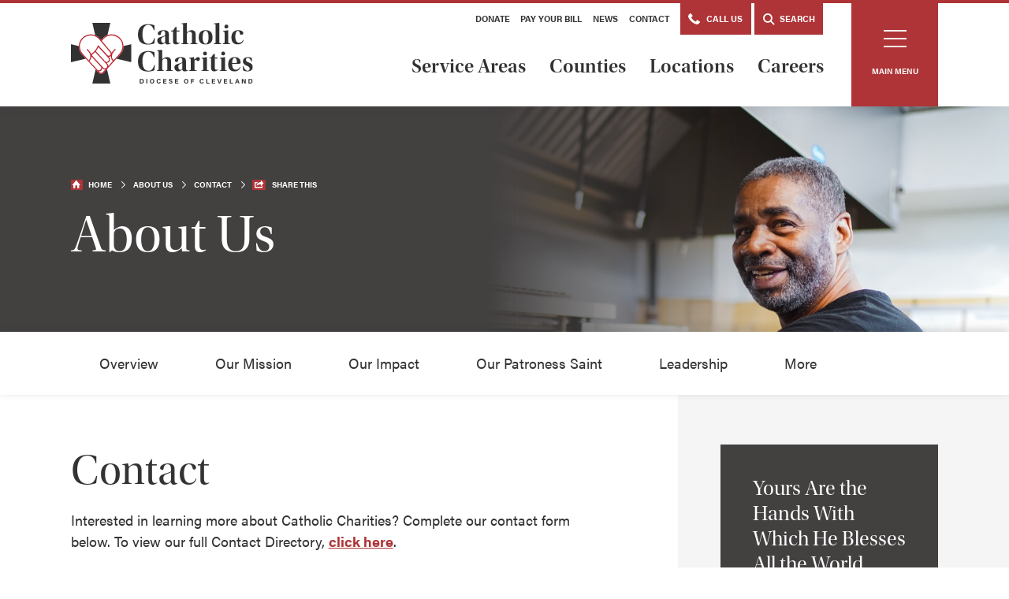

--- FILE ---
content_type: text/html; charset=UTF-8
request_url: https://www.ccdocle.org/about/contact/ana-dumett
body_size: 7779
content:
<!DOCTYPE html>
<html lang="en">
	<head>
		<title>Contact | Catholic Charities Diocese of Cleveland</title>
		<meta charset="utf-8"> 
		<meta name="description" content="Interested in learning more about Catholic Charities Complete our contact form belownbspTo view our full Contact Directorynbspclick hereIf you are in need of emergency assistance services such as food or rentalutility assistancenbspclick hereAddressCatholic Charities Diocese of Cleveland7911 Detroit AvenbspCleveland OH 44102P 2163342900 Interested in learning more about Catholic Charities Complete...">
		<meta name="viewport" content="width=device-width, initial-scale=1.0, maximum-scale=1.0, user-scalable=0">
		
		<meta property="og:type" content="website">
		<meta property="og:title" content="Contact | Catholic Charities Diocese of Cleveland">
		<meta property="og:description" content="Interested in learning more about Catholic Charities Complete our contact form belownbspTo view our full Contact Directorynbspclick hereIf you are in need of emergency assistance services such as food or rentalutility assistancenbspclick hereAddressCatholic Charities Diocese of Cleveland7911 Detroit AvenbspCleveland OH 44102P 2163342900 Interested in learning more about Catholic Charities Complete...">
		<meta property="og:url" content="https://www.ccdocle.org/about/contact/ana-dumett">
		<meta property="og:image" content="http://www.ccdocle.org/images/share.jpg">
				<meta property="og:image:width" content="1200">
				<meta property="og:image:height" content="630">				
		<base href="https://www.ccdocle.org/">
		
							<link rel="canonical" href="https://www.ccdocle.org/about/contact/ana-dumett">
				
		<link rel="stylesheet" type="text/css" href="css/site.css?1744824073" media="screen,print">
		<link rel="icon" href="images/favicon.ico">
		
		<script src="https://code.jquery.com/jquery-3.6.1.min.js" integrity="sha384-i61gTtaoovXtAbKjo903+O55Jkn2+RtzHtvNez+yI49HAASvznhe9sZyjaSHTau9" crossorigin="anonymous"></script>
		<script src="lucy-share/js/lucy-min.js?1746714138"></script>
		<script src="js/site-min.js?1664215002"></script>
		<script>//var show_breakpoints = true;</script>
		
		<script type="application/ld+json">
		{
		    "@context": "http://schema.org",
		    "@type": "Organization",
		    "name": "Catholic Charities",
		    "url": "http://www.ccdocle.org",
		    "logo": "http://www.ccdocle.org/images/logo.svg",
		    "ContactPoint" : [
		        {
		            "telephone": "",
		            "contactType": "Customer Service"
		        }
		    ],
		    "address": {
				"@type": "PostalAddress",
				"addressCountry": "United States of America",
				"addressLocality": "Cleveland, OH",
				"postalCode": "44102",
				"streetAddress": "7911 Detroit Ave"
			},		    "sameAs" : [ 
			    
		    ]
		}
		</script>
		
		<!-- Google tag (gtag.js) -->
		<script async src="https://www.googletagmanager.com/gtag/js?id=G-Z0QVT6DZ30"></script>
		<script>
			window.dataLayer = window.dataLayer || [];
			function gtag(){dataLayer.push(arguments);}
			gtag('js', new Date());

			gtag('config', 'G-Z0QVT6DZ30');
		</script>
		
		<!-- Google Tag Manager -->
		<script>(function(w,d,s,l,i){w[l]=w[l]||[];w[l].push({'gtm.start':
		new Date().getTime(),event:'gtm.js'});var f=d.getElementsByTagName(s)[0],
		j=d.createElement(s),dl=l!='dataLayer'?'&l='+l:'';j.async=true;j.src=
		'https://www.googletagmanager.com/gtm.js?id='+i+dl;f.parentNode.insertBefore(j,f);
		})(window,document,'script','dataLayer','GTM-M679QH58');</script>
		<!-- End Google Tag Manager -->
	</head>
	<body class="front floating-labels _contact">
		<!-- Google Tag Manager (noscript) -->
		<noscript><iframe src=https://www.googletagmanager.com/ns.html?id=GTM-M679QH58
		height="0" width="0" style="display:none;visibility:hidden"></iframe></noscript>
		<!-- End Google Tag Manager (noscript) -->
		
		<a href="/about/contact/ana-dumett#content-wrapper" class="skip">Skip to main content</a>
		<a href="/about/contact/ana-dumett#footer" class="skip">Skip to footer</a>
				<header>
			<div class="lucy-wrapper">
				<div class="inner">
					<a href="" id="logo"><img src="images/ccdoc-logo-rgb.svg" alt="Catholic Charities Diocese of Cleveland"></a>
					<nav>
								<ul class="secondary">
									<li><a href="https://www.catholiccommunity.org/give/catholic-charities/catholic-charities-website" target="_blank">Donate</a></li>
																											<li><a href="payment">Pay Your Bill</a></li>
									<li><a href="news">News</a></li>
									<li><a href="about/contact">Contact</a></li>
									<li><a href="tel:18008607373" class="special"><span class="icon-phone"></span> Call Us</a></li>
																		<li><a href="" class="special" id="search-open"><span class="icon-search"></span> Search</a></li>
								</ul>
								<ul class="primary">
									<li><a href="service-areas">Service Areas</a></li>
									<li><a href="counties">Counties</a></li>
									<li><a href="locations">Locations</a></li>
									<li><a href="careers">Careers</a></li>
								</ul>
							</nav>
				</div>
			</div>
		</header>
					<a href="#" id="menu-button">
				<span class="icon">
					<span class="line1"></span>
					<span class="line2"></span>
					<span class="line3"></span>
				</span><br>
				<span id="menu-text">Main Menu</span>
			</a>
				<div id="menu">
			<nav>
				<div class="column">
					<p class="title"><a href="service-areas">Service Areas</a></p>
					<p class="subtitle">Behavioral Health</p>
								<ul><li><a href="service-areas/prevention">Prevention</a></li><li><a href="service-areas/mental-health">Mental Health</a></li><li><a href="service-areas/substance-use-treatment">Substance Use Treatment</a></li></ul><p class="subtitle">Camps & Athletics</p>
								<ul><li><a href="service-areas/camp-christopher">Camp Christopher</a></li><li><a href="service-areas/cyo-athletics">CYO Athletics</a></li></ul><p class="subtitle">Families, Children, & Community Services</p>
								<ul><li><a href="service-areas/adoption-foster-care">Adoption & Foster Care</a></li><li><a href="service-areas/child-care-education">Child Care & Education</a></li><li><a href="service-areas/disability-services-ministries">Disability Services & Ministries</a></li><li><a href="service-areas/early-learning-head-start">Early Learning & Head Start</a></li><li><a href="service-areas/emergency-assistance-services">Emergency Assistance Services</a></li><li><a href="service-areas/employment-services">Employment Services</a></li><li><a href="service-areas/families-children">Families & Children</a></li><li><a href="service-areas/hispanic-services">Hispanic Services</a></li><li><a href="service-areas/older-adult-services">Older Adult Services</a></li></ul><p class="subtitle">Human Life & Advocacy</p>
								<ul><li><a href="service-areas/migration-refugee-services">Migration & Refugee Services</a></li><li><a href="service-areas/diocesan-social-action-office">Diocesan Social Action Office</a></li><li><a href="service-areas/the-office-for-human-life">The Office for Human Life</a></li></ul>				</div>
				<div class="column">
					<p class="title"><a href="counties">Counties</a></p>
					<ul>
					<li><a href="counties/ashland">Ashland</a></li><li><a href="counties/cuyahoga">Cuyahoga</a></li><li><a href="counties/geauga">Geauga</a></li><li><a href="counties/lake">Lake</a></li><li><a href="counties/lorain">Lorain</a></li><li><a href="counties/medina">Medina</a></li><li><a href="counties/wayne">Wayne</a></li><li><a href="counties/summit">Summit</a></li>					</ul>
					<ul class="special">
						<li><a href="careers">Careers</a></li>
						<li><a href="about">About</a></li>
						<li><a href="events">Events</a></li>
						<li><a href="news">News</a></li>
						<li><a href="volunteer">Volunteer</a></li>
						<li><a href="support-us">Support Us</a></li>
					</ul>
				</div>
			</nav>
			<div class="actions">
				<form name="menu-search" id="menu-search-form" method="get" action="search" class="search">
					<span class="icon-search"></span>
					<input type="text" name="search_text" id="menu-search" placeholder="Search by name, location, or service type">
					<button class="button" type="submit">Submit Search</button>
				</form>
				<div class="blocks">
					<a href="directory" class="button-image">
						<div class="image">
							<img src="images/icons/locate.svg" alt="Locate">
						</div>
						Service Locator<br>
						<span>Find services near you</span>
						<span class="icon-arrow-right-stroke-long"></span>
					</a>
					<a href="directory/list" class="button-image">
						<div class="image">
							<img src="images/icons/directory.svg" alt="Directory">
						</div>
						Program Directory<br>
						<span>Search for a program</span>
						<span class="icon-arrow-right-stroke-long"></span>
					</a>
					<a href="contact-directory" class="button-image">
						<div class="image">
							<img src="images/icons/call.svg" alt="Call">
						</div>
						Contact Directory<br>
						<span>View department contact info</span>
						<span class="icon-arrow-right-stroke-long"></span>
					</a>
					<a href="tel:2163342900" class="button-image">
						<div class="image">
							<img src="images/icons/call-alt.svg" alt="Call">
						</div>
						Call Us<br>
						<span>Need help? Speak to someone now!</span>
						<span class="icon-arrow-right-stroke-long"></span>
					</a>
				</div>
			</div>
							<a href="https://www.catholiccommunity.org/support/catholic-charities" title="Yours Are the Hands With Which He Blesses All the World." class="callout" style="background-image: url(files/callouts/menu/appealpagephoto1.png);" target="_blank" data-tracking-category="Callouts" data-tracking-action="Click" data-lucy-location="">
					<p class="title">Yours Are the Hands With Which He Blesses All the World.</p>
					<p class="desc">Help us continue Jesus' work of serving the least among us by giving to the 2026 Catholic Charities Appeal.</p>
					<p><span class="button">Make a Donation Today</span></p>
				</a>
					</div>
		<div id="mobile-nav">
			<a href="" id="mobile-logo"><img src="images/ccdoc-logo-rgb.svg" alt="Catholic Charities Diocese of Cleveland"></a>
		</div>
		<div id="mobile-shelf">
			<form name="mobile-search" id="mobile-search" method="get" action="search" class="search">
				<span class="icon-search"></span>
				<input type="text" name="search_text" id="mobile-search-text" placeholder="Search">
				<a href="" onclick="$('#mobile-search').submit(); return false;">Submit</a>
			</form>
			<ul class="primary">
				<li><a href="service-areas">Service Areas</a></li>
				<li><a href="counties">Counties</a></li>
				<li><a href="locations">Locations</a></li>
				<li><a href="careers">Careers</a></li>
				<li><a href="events">Events</a></li>
				<li><a href="news">News</a></li>
				<li><a href="volunteer">Volunteer</a></li>
				<li><a href="support-us">Support Us</a></li>
				<li><a href="about/contact">Contact</a></li>
				<li class="dropdown">
					<span class="top">About</span>
					<ul><li><a href="about/overview" title="Overview">Overview</a></li><li><a href="about/our-mission" title="Our Mission">Our Mission</a></li><li><a href="about/our-impact" title="Our Impact">Our Impact</a></li><li><a href="about/our-patroness-saint" title="Our Patroness Saint">Our Patroness Saint</a></li><li><a href="about/leadership" title="Leadership">Leadership</a></li><li><a href="about/board-of-directors" title="Board of Directors">Board of Directors</a></li><li><a href="about/catholic-community-connection" title="Catholic Community Connection">Catholic Community Connection</a></li><li><a href="about/contact" title="Contact" class="active">Contact</a></li></ul>
				</li>
			</ul>
			<ul class="sub">
				<li><a href="https://www.catholiccommunity.org/give/catholic-charities/catholic-charities-website" target="_blank">Make a Donation</a></li>
												<li><a href="payment">Pay Your Bill</a></li>
				<li><a href="news">News</a></li>
				<!--<li><a href="cart">Cart</a></li>-->
			</ul>
			<div class="blocks">
				<a href="directory" class="button-image">
					<div class="image">
						<img src="images/icons/locate.svg" alt="Locate">
					</div>
					Service Locator<br>
					<span>Find services near you</span>
					<span class="icon-arrow-right-stroke-long"></span>
				</a>
				<a href="directory/list" class="button-image">
					<div class="image">
						<img src="images/icons/directory.svg" alt="Directory">
					</div>
					Program Directory<br>
					<span>Search for a program</span>
					<span class="icon-arrow-right-stroke-long"></span>
				</a>
				<a href="contact-directory" class="button-image">
					<div class="image">
						<img src="images/icons/call.svg" alt="Call">
					</div>
					Contact Directory<br>
					<span>View department contact info</span>
					<span class="icon-arrow-right-stroke-long"></span>
				</a>
			</div>
			<div class="contact-info">
				<p>Catholic Charities Corporation Administrative Offices:</p>
				<span class="icon-pin"></span> <a href="https://www.google.com/maps/place/7911+Detroit+Ave,+Cleveland,+OH+44102/data=!4m2!3m1!1s0x8830f1cbb938c701:0x66b65480a116ecf9?sa=X&ved=2ahUKEwiMnbaMu-7jAhUKXK0KHUjXAAsQ8gEwAHoECAoQAQ" target="_blank">7911 Detroit Avenue<br>Cleveland, OH 44102</a><br>
				<span class="icon-phone"></span> <a href="tel:18008607373">1-800-860-7373</a>
			</div>
		</div>
		<div id="menu-overlay"></div>
		<div id="content-wrapper">
					<section id="page-header" style="background-image: url(/images/about-hero.jpg); background-position: top right;">
				<div class="lucy-wrapper">
					<div class="row">
						<div class="span14">
							<ul id="trail">
								<li><span class="icon-home"></span><a href="">Home</a></li>
								<li><a href="about">About Us</a></li>
																	<li>Contact</li>
																<li class="share"><span class="icon-share"></span><a href="">Share This</a></li>
							</ul>
							<h1>About Us</h1>
													</div>
					</div>
				</div>
				<img src="/images/about-hero.jpg" alt="About Catholc Charities" class="mobile-only">
			</section>
			<div id="page-nav" class="page-nav-2">
	<div class="lucy-wrapper">
		<div id="mobile-page-nav-toggle">In This Section</div>
		<ul class="main">
			<li><a href="about/overview" title="Overview">Overview</a></li><li><a href="about/our-mission" title="Our Mission">Our Mission</a></li><li><a href="about/our-impact" title="Our Impact">Our Impact</a></li><li><a href="about/our-patroness-saint" title="Our Patroness Saint">Our Patroness Saint</a></li><li><a href="about/leadership" title="Leadership">Leadership</a></li><li><a href="about/board-of-directors" title="Board of Directors">Board of Directors</a></li><li><a href="about/catholic-community-connection" title="Catholic Community Connection">Catholic Community Connection</a></li><li><a href="about/contact" title="Contact" class="active">Contact</a></li>			<li id="nav-more" class="hidden">
				<a href="">More</a>
				<ul></ul>
			</li>
		</ul> 
	</div>
</div>		<div class="lucy-wrapper">
	<div id="interior-7030">
		<div id="content-7030">
			<h2>Contact</h2>
			<div id="page-body-container" class="lucy-container"><div class="bucket-full lucy-bucket live" data-height="" data-border="0" data-padding="both" style="">
					<div class="lucy-wrapper">
	<div class="full-width "><div class="plugin-output text"><p>Interested in learning more about Catholic Charities? Complete our contact form below.&nbsp;To view our full Contact Directory,&nbsp;<strong><a href="https://www.ccdocle.org/contact-directory" target="_self" data-gc-link="ccdocle.org/contact-directory">click here</a></strong>.</p><p><strong>If you are in need of emergency assistance services, such as food or rental/utility assistance,&nbsp;<a href="/service-areas/emergency-assistance-services" target="_self">click here</a>.</strong></p><p><strong>Address:</strong><br />Catholic Charities, Diocese of Cleveland<a href="https://www.google.com/maps/place/7911+Detroit+Ave,+Cleveland,+OH+44102/@41.4804179,-81.7410206,17z/data=!3m1!4b1!4m5!3m4!1s0x8830f1cbb938c701:0x66b65480a116ecf9!8m2!3d41.4804139!4d-81.7388319" target="_blank"><br />7911 Detroit Ave</a>,&nbsp;<a href="https://www.google.com/maps/place/7911+Detroit+Ave,+Cleveland,+OH+44102/@41.4804179,-81.7410206,17z/data=!3m1!4b1!4m5!3m4!1s0x8830f1cbb938c701:0x66b65480a116ecf9!8m2!3d41.4804139!4d-81.7388319" target="_blank">Cleveland, OH 44102</a><br /><strong>P:</strong> <a href="tel:216-334-2900" target="_self">(216)334-2900</a></p></div><form name="form_1" id="form-1" data-title="About Us: Contact Us" enctype="multipart/form-data" method="post" class="row custom">
					<input type="hidden" name="custom_form" id="custom-form-id-1" value="1">
					<input type="hidden" name="csrf_token" id="csrf-token" value="383fbc0f9afaba02d4784a7f267dd59214227976ef71b07018b3c10f076f9ac9"><div class="span12">
										<label for="field-1">First Name</label>
										<input type="text" name="field[1]" id="field-1" placeholder="First Name" class="span12" data-required="1">
									</div><div class="span12">
										<label for="field-2">Last Name</label>
										<input type="text" name="field[2]" id="field-2" placeholder="Last Name" class="span12" data-required="1">
									</div><div class="span12">
										<label for="field-3">Email Address</label>
										<input type="text" name="field[3]" id="field-3" placeholder="Email Address" class="span12" data-required="1" data-validate="email">
									</div><div class="span24 select">
											<label for="field-406" class="show always-show">County Location</label>
											<select name="field[406]" id="field-406" class="span24" data-required="0">
												<option value=""> - Select - </option>
												<option value="Ashland">Ashland</option><option value="Cuyahoga">Cuyahoga</option><option value="Geauga">Geauga</option><option value="Lake">Lake</option><option value="Lorain">Lorain</option><option value="Medina">Medina</option><option value="Wayne">Wayne</option><option value="Summit">Summit</option>											</select>
										</div><div class="span24">
										<label for="field-7">Message</label>
										<textarea name="field[7]" id="field-7" rows="5" placeholder="Message" class="span24" data-required="0"></textarea>
									</div><div class="span24">
							<script src="https://www.google.com/recaptcha/api.js"></script>
							<div class="g-recaptcha" data-sitekey="6Ldbs7YqAAAAAIG6hGNFFiTaXvdgqC6VOo5AS9V_"></div>
						</div><p class="actions span24"><a href="about/contact#" title="Submit" class="button submit">Submit</a></p>
				</form></div>
</div>				</div></div>
		</div>
		<aside>
			<div data-buckets="full" data-plugins="callouts" id="aside-container" class="lucy-container"><div class="bucket-full lucy-bucket live" data-height="" data-border="0" data-padding="both" style="">
					<div class="lucy-wrapper">
	<div class="full-width "><a href="https://www.catholiccommunity.org/support/catholic-charities" class="callout" title="Yours Are the Hands With Which He Blesses All the World." target="_blank" data-tracking-category="Callouts" data-tracking-action="Click" data-lucy-module="callouts">
					<div class="inner">
						<p class="title">Yours Are the Hands With Which He Blesses All the World.</p>
						<p>Help us continue Jesus' work of serving the least among us by giving to the 2026 Catholic Charities Appeal.</p>
						<span class="action">Donate Now</span>
					</div>
					<img src="/files/callouts/crop/appealpagephoto12.png" alt="Yours Are the Hands With Which He Blesses All the World.">
				</a></div>
</div>				</div></div>
		</aside>
	</div>
</div>						<section id="callouts">
				<div class="lucy-wrapper">
					<div class="row">
																					<a href="service-areas/mental-health/get-started/contact" title="Telehealth Services Available" class="callout span8" data-tracking-category="Callouts" data-tracking-action="Click" data-lucy-location="Footer Left">
																			<div class="image">
											<div class="inner" style="background-image: url(files/callouts/crop/girl-communicates-with-friend-on-line-by-video-call22.jpg);"></div>
										</div>
																		<p class="title">Telehealth Services Available</p>
									<p>Interested in counseling services but unable to meet face-to-face? We have services by computer, smartphone or calling directly.</p>
									<p><span class="action">Get Started</span></p>
								</a>
																												<a href="/volunteer" title="Volunteer with Us" class="callout span8" target="_blank" data-tracking-category="Callouts" data-tracking-action="Click" data-lucy-location="Footer Middle">
																			<div class="image">
											<div class="inner" style="background-image: url(files/callouts/crop/volunteers-smiling-in-food-line-cafeteria.jpg);"></div>
										</div>
																		<p class="title">Volunteer with Us</p>
									<p>Provide help and create hope for those in need by volunteering at one of our locations.</p>
									<p><span class="action">Learn More</span></p>
								</a>
																												<a href="support-us" title="Give Hope Today" class="callout span8" data-tracking-category="Callouts" data-tracking-action="Click" data-lucy-location="Footer Right">
																			<div class="image">
											<div class="inner" style="background-image: url(files/callouts/crop/man-eating-in-cafeteria.jpg);"></div>
										</div>
																		<p class="title">Give Hope Today</p>
									<p>Your financial gift will provide essential programs and services to people throughout the Diocese of Cleveland.</p>
									<p><span class="action">Donate</span></p>
								</a>
																		</div>
				</div>
			</section>
			<footer id="footer">
				<div class="lucy-wrapper">
					<!--<div id="footer-quick-links">
						<label for="quick-links">Quick Navigation</label>
						<div class="select-field">
							<select name="footer_quick_links" id="quick-links">
								<option>jump to...</option>
								<option value="service-areas">Service Areas</option>
								<option value="counties">Counties</option>
								<option value="volunteer">Volunteer</option>
								<option value="careers">Careers</option>
								<option value="events">Events</option>
								<option value="support-us">Support Us</option>
								<option value="about/contact">Contact</option>
								<optgroup label="About">About</optgroup>
								<option value="about/overview">Overview</option><option value="about/our-mission">Our Mission</option><option value="about/our-impact">Our Impact</option><option value="about/our-patroness-saint">Our Patroness Saint</option><option value="about/leadership">Leadership</option><option value="about/board-of-directors">Board of Directors</option><option value="about/catholic-community-connection">Catholic Community Connection</option><option value="about/contact">Contact</option>								<option value="">Make a Payment</option>
								<option value="">Internships + Service Learning</option>
							</select>
						</div>
					</div>
					<script>
						$('#quick-links').change(function() {
							location.href = $(this).val();
						});
					</script>-->
					<div class="row">
						<div class="span5">
							<ul>
								<li><a href="service-areas">Service Areas</a></li>
								<li><a href="counties">Counties</a></li>
								<li><a href="volunteer">Volunteer</a></li>
								<li><a href="careers">Careers</a></li>
								<li><a href="events">Events</a></li>
								<li><a href="support-us">Support Us</a></li>
								<li><a href="about/contact">Contact</a></li>
							</ul>
						</div>
						<div class="span7 inset-l1 border-left">
							<p class="title">About</p>
							<ul>
								<li><a href="about/overview" title="Overview">Overview</a></li><li><a href="about/our-mission" title="Our Mission">Our Mission</a></li><li><a href="about/our-impact" title="Our Impact">Our Impact</a></li><li><a href="about/our-patroness-saint" title="Our Patroness Saint">Our Patroness Saint</a></li><li><a href="about/leadership" title="Leadership">Leadership</a></li><li><a href="about/board-of-directors" title="Board of Directors">Board of Directors</a></li><li><a href="about/catholic-community-connection" title="Catholic Community Connection">Catholic Community Connection</a></li><li><a href="about/contact" title="Contact" class="active">Contact</a></li>							</ul>
							<ul class="special">
								<li><a href="payment">Pay Your Bill</a></li>
								<li><a href="internships-and-service-learning">Internships + Service Learning</a></li>
							</ul>
						</div>
						<div class="span10 inset-l1 border-left">
							<a href="directory" class="button-image">
								<div class="image">
									<img src="images/icons/locate.svg" alt="Locate">
								</div>
								Service Locator<br>
								<span>Find services near you</span>
								<span class="icon-arrow-right-stroke-long"></span>
							</a>
							
							<a href="directory/list" class="button-image">
								<div class="image">
									<img src="images/icons/directory.svg" alt="Directory">
								</div>
								Program Directory<br>
								<span>Search for a program</span>
								<span class="icon-arrow-right-stroke-long"></span>
							</a>
							
							<a href="contact-directory" class="button-image">
								<div class="image">
									<img src="images/icons/call.svg" alt="Call">
								</div>
								Contact Directory<br>
								<span>View department contact info</span>
								<span class="icon-arrow-right-stroke-long"></span>
							</a>
							
							<div class="contact">
								<div class="image">
									<img src="images/icons/building.svg" alt="Buildings">
								</div>
								<div class="inner">
									<p class="title">Catholic Charities Corporation<br>
									Administrative Offices:</p>
									<div class="address">
										<p>
											<span class="icon-pin"></span>
											<a href="https://www.google.com/maps/place/7911+Detroit+Ave,+Cleveland,+OH+44102/data=!4m2!3m1!1s0x8830f1cbb938c701:0x66b65480a116ecf9?sa=X&ved=2ahUKEwjviobb38HjAhXbKs0KHRkvBV4Q8gEwAHoECAoQAQ" target="_blank">7911 Detroit Avenue, Cleveland, OH 44102</a>
										</p>
										<p><span class="icon-phone"></span> <a href="tel:18008607373">1-800-860-7373</a></p>
									</div>
								</div>
							</div>
						</div>
					</div>
					<div class="bottom">
						<div class="row">
							<div class="span14">
								<ul>
									<li><a href="privacy-policy">Privacy Policy</a></li>
									<li><a href="health-privacy-practices">Health Privacy Practices</a></li>
									<li><a href="donor-privacy-statement">Donor Privacy Statement</a></li>
									<li><a href="terms-of-use">Terms of Use</a></li>
								</ul>
								<p><strong>Accessibility Statement</strong></p>
								<p>Catholic Charities, Diocese of Cleveland is committed to ensuring digital accessibility for people with disabilities. We are continually improving the user experience for everyone, and applying the relevant accessibility standards.</p>
								<p id="copyright">
									&copy;2026 Catholic Charities, Diocese of Cleveland
									<a href="https://www.theformgroup.com/work/health-human-services" title="Site Design and Development by FORM" target="_blank"><span class="icon-design-by-form-short large"></span></a>
								</p>
								<p class="social"> 
									<a href="https://www.instagram.com/ccdocle/" target="_blank"><span class="icon-instagram"></span></a>
									<a href="https://www.facebook.com/ccdocle/" target="_blank"><span class="icon-facebook"></span></a>
									<a href="https://twitter.com/ccdocle" target="_blank"><span class="icon-twitter"></span></a>
									<a href="https://www.youtube.com/channel/UCcXgSq4F13vYbuFjBXzmBfQ" target="_blank"><span class="icon-youtube"></span></a>
								</p>
							</div>
							<div class="span7 offset3 right">
								<a href="careers"><img src="images/top-work-places.png" alt="Top Work Places"></a>
								<a href="https://www.guidestar.org/profile/34-1318541" target="_blank"><img src="https://widgets.guidestar.org/TransparencySeal/7403096" alt="GuideStar Seal of Transparency"></a>
								<a href="https://www.charitynavigator.org/index.cfm?bay=search.summary&orgid=5222" target="_blank"><img src="images/charity-navigator.png" alt="Charity Navigator"></a>
							</div>
						</div>
					</div>
				</div>
			</footer>
						<a href="https://www.dioceseofcleveland.org/" target="_blank" id="diocese">
				<img src="images/icons/diocese.svg" alt="Catholic Diocese of Cleveland"> Part of the Catholic Diocese of Cleveland
			</a>
			
			<!-- Google Analytics eCommerce -->
			<script>
				
			</script>
		</div>
		<div id="share-container">
			<a href="#" class="close-me" title="Click to Close"><span class="icon-close"></span></a>
			<p class="title">Share This</p>
			<div class="networks">
				<a class="st_facebook_custom icon-facebook" href="https://www.facebook.com/sharer/sharer.php?u=www.ccdocle.org/about/contact/ana-dumett" title="Share on Facebook" target="_blank"></a>
				<a class="st_twitter_custom icon-twitter-square" href="https://www.twitter.com/intent/tweet?text=Contact+%26mdash%3B+Catholic+Charities+Diocese+of+Cleveland%26url%3Dhttps%3A%2F%2Fwww.ccdocle.org%2Fabout%2Fcontact%2Fana-dumett" title="Share on Twitter" target="_blank"></a>
				<a class="st_linkedin_custom icon-linkedin" href="https://www.linkedin.com/shareArticle?mini=true&url=http://www.ccdocle.org%2Fabout%2Fcontact%2Fana-dumett%26title%3DCatholic+Charities+Diocese+of+Cleveland+-+Contact+%7C+Catholic+Charities+Diocese+of+Cleveland&summary=&source=" title="Share on Linkedin" target="_blank"></a>
				<a class="st_email_custom icon-email" href="mailto:?subject=Check+out+Catholic+Charities+Diocese+of+Cleveland&amp;body=www.ccdocle.org%2Fabout%2Fcontact%2Fana-dumett+-+Contact+%7C+Catholic+Charities+Diocese+of+Cleveland" title="Share via E-Mail"></a>
				<div id="copy-wrap">
					<input id="copy-to-clipboard" name="copy_to_clipboard" value="www.ccdocle.org/about/contact/ana-dumett" title="Copy to Clipboard" readonly>
					<a href="" onclick="$('#copy-to-clipboard').select(); document.execCommand('copy'); $(this).text('Copied'); return false;">Copy</a>
				</div>
			</div>
		</div>
		<div id="modal-overlay"></div>
		
		<!-- Search -->
		<div id="search-bg"></div>
		<div id="search-overlay">
			<div class="lucy-wrapper">
				<div id="search-content">
					<div class="top">
						<div class="row">
							<div class="span20 offset2">
								<p class="subtitle">How may we help you?</p>
								<form name="search_form" id="search-form" action="search" method="get">
									<span class="icon-search"></span>
									<input type="text" name="search_text" id="search-text" placeholder="Search by name, service, or location...">
									<button type="submit" class="button">Submit Search</button>
								</form>
								<p>Hit enter to search or ESC to close</p>
							</div>
						</div>
					</div>
					<div class="bottom">
						<div class="row">
							<div class="span20 offset2">
								<h2><span>May We Suggest?</span></h2>
								<div id="search-callouts">
																														<div class="callout-wrapper">
												<a href="" title="Service Areas" class="callout" data-tracking-category="Callouts" data-tracking-action="Click" data-lucy-location="Search Left">
													<div class="inner">
														<p class="title">Service Areas</p>
														<p>We have multiple services that can aid you and your family during a time of need.</p>
														<span class="action">Explore Service Areas</span>
													</div>
													<img src="/files/callouts/crop/little-boy-smiling-at-desk.jpg" alt="Service Areas">												</a>
											</div>
																																								<div class="callout-wrapper">
												<a href="/directory/list" title="Service Directory" class="callout" data-tracking-category="Callouts" data-tracking-action="Click" data-lucy-location="Search Middle">
													<div class="inner">
														<p class="title">Service Directory</p>
														<p>Looking for a specific program or service? View our full list for more information.</p>
														<span class="action">View Programs</span>
													</div>
													<img src="/files/callouts/crop/about-hero.jpg" alt="Service Directory">												</a>
											</div>
																																								<div class="callout-wrapper">
												<a href="/contact-directory" title="Contact Directory" class="callout" data-tracking-category="Callouts" data-tracking-action="Click" data-lucy-location="Search Right">
													<div class="inner">
														<p class="title">Contact Directory</p>
														<p>We serve everyone throughout the eight counties in the Diocese of Cleveland.</p>
														<span class="action">View Contact Information</span>
													</div>
													<img src="/files/callouts/crop/contact-directory-hero.jpg" alt="Contact Directory">												</a>
											</div>
																											</div>
							</div>
						</div>
					</div>
					<div id="search-close">
						<span class="icon-close"></span>
					</div>
				</div>
			</div>
		</div>

		<!-- Image Viewer -->
		<div id="viewer">
			<div id="viewer-header">
				<h2>Photo Gallery</h2>
				<span id="viewer-close"></span>
				<p><span id="viewer-pos">1</span> <em>of</em> <span id="viewer-count">22</span></p>
			</div>
			<span id="viewer-next"></span>
			<span id="viewer-previous"></span>
			<div id="viewer-image"></div>
		</div>
		
				
			
	</body>
</html>

--- FILE ---
content_type: text/html; charset=utf-8
request_url: https://www.google.com/recaptcha/api2/anchor?ar=1&k=6Ldbs7YqAAAAAIG6hGNFFiTaXvdgqC6VOo5AS9V_&co=aHR0cHM6Ly93d3cuY2Nkb2NsZS5vcmc6NDQz&hl=en&v=PoyoqOPhxBO7pBk68S4YbpHZ&size=normal&anchor-ms=20000&execute-ms=30000&cb=sfd7kxsiwg7p
body_size: 49285
content:
<!DOCTYPE HTML><html dir="ltr" lang="en"><head><meta http-equiv="Content-Type" content="text/html; charset=UTF-8">
<meta http-equiv="X-UA-Compatible" content="IE=edge">
<title>reCAPTCHA</title>
<style type="text/css">
/* cyrillic-ext */
@font-face {
  font-family: 'Roboto';
  font-style: normal;
  font-weight: 400;
  font-stretch: 100%;
  src: url(//fonts.gstatic.com/s/roboto/v48/KFO7CnqEu92Fr1ME7kSn66aGLdTylUAMa3GUBHMdazTgWw.woff2) format('woff2');
  unicode-range: U+0460-052F, U+1C80-1C8A, U+20B4, U+2DE0-2DFF, U+A640-A69F, U+FE2E-FE2F;
}
/* cyrillic */
@font-face {
  font-family: 'Roboto';
  font-style: normal;
  font-weight: 400;
  font-stretch: 100%;
  src: url(//fonts.gstatic.com/s/roboto/v48/KFO7CnqEu92Fr1ME7kSn66aGLdTylUAMa3iUBHMdazTgWw.woff2) format('woff2');
  unicode-range: U+0301, U+0400-045F, U+0490-0491, U+04B0-04B1, U+2116;
}
/* greek-ext */
@font-face {
  font-family: 'Roboto';
  font-style: normal;
  font-weight: 400;
  font-stretch: 100%;
  src: url(//fonts.gstatic.com/s/roboto/v48/KFO7CnqEu92Fr1ME7kSn66aGLdTylUAMa3CUBHMdazTgWw.woff2) format('woff2');
  unicode-range: U+1F00-1FFF;
}
/* greek */
@font-face {
  font-family: 'Roboto';
  font-style: normal;
  font-weight: 400;
  font-stretch: 100%;
  src: url(//fonts.gstatic.com/s/roboto/v48/KFO7CnqEu92Fr1ME7kSn66aGLdTylUAMa3-UBHMdazTgWw.woff2) format('woff2');
  unicode-range: U+0370-0377, U+037A-037F, U+0384-038A, U+038C, U+038E-03A1, U+03A3-03FF;
}
/* math */
@font-face {
  font-family: 'Roboto';
  font-style: normal;
  font-weight: 400;
  font-stretch: 100%;
  src: url(//fonts.gstatic.com/s/roboto/v48/KFO7CnqEu92Fr1ME7kSn66aGLdTylUAMawCUBHMdazTgWw.woff2) format('woff2');
  unicode-range: U+0302-0303, U+0305, U+0307-0308, U+0310, U+0312, U+0315, U+031A, U+0326-0327, U+032C, U+032F-0330, U+0332-0333, U+0338, U+033A, U+0346, U+034D, U+0391-03A1, U+03A3-03A9, U+03B1-03C9, U+03D1, U+03D5-03D6, U+03F0-03F1, U+03F4-03F5, U+2016-2017, U+2034-2038, U+203C, U+2040, U+2043, U+2047, U+2050, U+2057, U+205F, U+2070-2071, U+2074-208E, U+2090-209C, U+20D0-20DC, U+20E1, U+20E5-20EF, U+2100-2112, U+2114-2115, U+2117-2121, U+2123-214F, U+2190, U+2192, U+2194-21AE, U+21B0-21E5, U+21F1-21F2, U+21F4-2211, U+2213-2214, U+2216-22FF, U+2308-230B, U+2310, U+2319, U+231C-2321, U+2336-237A, U+237C, U+2395, U+239B-23B7, U+23D0, U+23DC-23E1, U+2474-2475, U+25AF, U+25B3, U+25B7, U+25BD, U+25C1, U+25CA, U+25CC, U+25FB, U+266D-266F, U+27C0-27FF, U+2900-2AFF, U+2B0E-2B11, U+2B30-2B4C, U+2BFE, U+3030, U+FF5B, U+FF5D, U+1D400-1D7FF, U+1EE00-1EEFF;
}
/* symbols */
@font-face {
  font-family: 'Roboto';
  font-style: normal;
  font-weight: 400;
  font-stretch: 100%;
  src: url(//fonts.gstatic.com/s/roboto/v48/KFO7CnqEu92Fr1ME7kSn66aGLdTylUAMaxKUBHMdazTgWw.woff2) format('woff2');
  unicode-range: U+0001-000C, U+000E-001F, U+007F-009F, U+20DD-20E0, U+20E2-20E4, U+2150-218F, U+2190, U+2192, U+2194-2199, U+21AF, U+21E6-21F0, U+21F3, U+2218-2219, U+2299, U+22C4-22C6, U+2300-243F, U+2440-244A, U+2460-24FF, U+25A0-27BF, U+2800-28FF, U+2921-2922, U+2981, U+29BF, U+29EB, U+2B00-2BFF, U+4DC0-4DFF, U+FFF9-FFFB, U+10140-1018E, U+10190-1019C, U+101A0, U+101D0-101FD, U+102E0-102FB, U+10E60-10E7E, U+1D2C0-1D2D3, U+1D2E0-1D37F, U+1F000-1F0FF, U+1F100-1F1AD, U+1F1E6-1F1FF, U+1F30D-1F30F, U+1F315, U+1F31C, U+1F31E, U+1F320-1F32C, U+1F336, U+1F378, U+1F37D, U+1F382, U+1F393-1F39F, U+1F3A7-1F3A8, U+1F3AC-1F3AF, U+1F3C2, U+1F3C4-1F3C6, U+1F3CA-1F3CE, U+1F3D4-1F3E0, U+1F3ED, U+1F3F1-1F3F3, U+1F3F5-1F3F7, U+1F408, U+1F415, U+1F41F, U+1F426, U+1F43F, U+1F441-1F442, U+1F444, U+1F446-1F449, U+1F44C-1F44E, U+1F453, U+1F46A, U+1F47D, U+1F4A3, U+1F4B0, U+1F4B3, U+1F4B9, U+1F4BB, U+1F4BF, U+1F4C8-1F4CB, U+1F4D6, U+1F4DA, U+1F4DF, U+1F4E3-1F4E6, U+1F4EA-1F4ED, U+1F4F7, U+1F4F9-1F4FB, U+1F4FD-1F4FE, U+1F503, U+1F507-1F50B, U+1F50D, U+1F512-1F513, U+1F53E-1F54A, U+1F54F-1F5FA, U+1F610, U+1F650-1F67F, U+1F687, U+1F68D, U+1F691, U+1F694, U+1F698, U+1F6AD, U+1F6B2, U+1F6B9-1F6BA, U+1F6BC, U+1F6C6-1F6CF, U+1F6D3-1F6D7, U+1F6E0-1F6EA, U+1F6F0-1F6F3, U+1F6F7-1F6FC, U+1F700-1F7FF, U+1F800-1F80B, U+1F810-1F847, U+1F850-1F859, U+1F860-1F887, U+1F890-1F8AD, U+1F8B0-1F8BB, U+1F8C0-1F8C1, U+1F900-1F90B, U+1F93B, U+1F946, U+1F984, U+1F996, U+1F9E9, U+1FA00-1FA6F, U+1FA70-1FA7C, U+1FA80-1FA89, U+1FA8F-1FAC6, U+1FACE-1FADC, U+1FADF-1FAE9, U+1FAF0-1FAF8, U+1FB00-1FBFF;
}
/* vietnamese */
@font-face {
  font-family: 'Roboto';
  font-style: normal;
  font-weight: 400;
  font-stretch: 100%;
  src: url(//fonts.gstatic.com/s/roboto/v48/KFO7CnqEu92Fr1ME7kSn66aGLdTylUAMa3OUBHMdazTgWw.woff2) format('woff2');
  unicode-range: U+0102-0103, U+0110-0111, U+0128-0129, U+0168-0169, U+01A0-01A1, U+01AF-01B0, U+0300-0301, U+0303-0304, U+0308-0309, U+0323, U+0329, U+1EA0-1EF9, U+20AB;
}
/* latin-ext */
@font-face {
  font-family: 'Roboto';
  font-style: normal;
  font-weight: 400;
  font-stretch: 100%;
  src: url(//fonts.gstatic.com/s/roboto/v48/KFO7CnqEu92Fr1ME7kSn66aGLdTylUAMa3KUBHMdazTgWw.woff2) format('woff2');
  unicode-range: U+0100-02BA, U+02BD-02C5, U+02C7-02CC, U+02CE-02D7, U+02DD-02FF, U+0304, U+0308, U+0329, U+1D00-1DBF, U+1E00-1E9F, U+1EF2-1EFF, U+2020, U+20A0-20AB, U+20AD-20C0, U+2113, U+2C60-2C7F, U+A720-A7FF;
}
/* latin */
@font-face {
  font-family: 'Roboto';
  font-style: normal;
  font-weight: 400;
  font-stretch: 100%;
  src: url(//fonts.gstatic.com/s/roboto/v48/KFO7CnqEu92Fr1ME7kSn66aGLdTylUAMa3yUBHMdazQ.woff2) format('woff2');
  unicode-range: U+0000-00FF, U+0131, U+0152-0153, U+02BB-02BC, U+02C6, U+02DA, U+02DC, U+0304, U+0308, U+0329, U+2000-206F, U+20AC, U+2122, U+2191, U+2193, U+2212, U+2215, U+FEFF, U+FFFD;
}
/* cyrillic-ext */
@font-face {
  font-family: 'Roboto';
  font-style: normal;
  font-weight: 500;
  font-stretch: 100%;
  src: url(//fonts.gstatic.com/s/roboto/v48/KFO7CnqEu92Fr1ME7kSn66aGLdTylUAMa3GUBHMdazTgWw.woff2) format('woff2');
  unicode-range: U+0460-052F, U+1C80-1C8A, U+20B4, U+2DE0-2DFF, U+A640-A69F, U+FE2E-FE2F;
}
/* cyrillic */
@font-face {
  font-family: 'Roboto';
  font-style: normal;
  font-weight: 500;
  font-stretch: 100%;
  src: url(//fonts.gstatic.com/s/roboto/v48/KFO7CnqEu92Fr1ME7kSn66aGLdTylUAMa3iUBHMdazTgWw.woff2) format('woff2');
  unicode-range: U+0301, U+0400-045F, U+0490-0491, U+04B0-04B1, U+2116;
}
/* greek-ext */
@font-face {
  font-family: 'Roboto';
  font-style: normal;
  font-weight: 500;
  font-stretch: 100%;
  src: url(//fonts.gstatic.com/s/roboto/v48/KFO7CnqEu92Fr1ME7kSn66aGLdTylUAMa3CUBHMdazTgWw.woff2) format('woff2');
  unicode-range: U+1F00-1FFF;
}
/* greek */
@font-face {
  font-family: 'Roboto';
  font-style: normal;
  font-weight: 500;
  font-stretch: 100%;
  src: url(//fonts.gstatic.com/s/roboto/v48/KFO7CnqEu92Fr1ME7kSn66aGLdTylUAMa3-UBHMdazTgWw.woff2) format('woff2');
  unicode-range: U+0370-0377, U+037A-037F, U+0384-038A, U+038C, U+038E-03A1, U+03A3-03FF;
}
/* math */
@font-face {
  font-family: 'Roboto';
  font-style: normal;
  font-weight: 500;
  font-stretch: 100%;
  src: url(//fonts.gstatic.com/s/roboto/v48/KFO7CnqEu92Fr1ME7kSn66aGLdTylUAMawCUBHMdazTgWw.woff2) format('woff2');
  unicode-range: U+0302-0303, U+0305, U+0307-0308, U+0310, U+0312, U+0315, U+031A, U+0326-0327, U+032C, U+032F-0330, U+0332-0333, U+0338, U+033A, U+0346, U+034D, U+0391-03A1, U+03A3-03A9, U+03B1-03C9, U+03D1, U+03D5-03D6, U+03F0-03F1, U+03F4-03F5, U+2016-2017, U+2034-2038, U+203C, U+2040, U+2043, U+2047, U+2050, U+2057, U+205F, U+2070-2071, U+2074-208E, U+2090-209C, U+20D0-20DC, U+20E1, U+20E5-20EF, U+2100-2112, U+2114-2115, U+2117-2121, U+2123-214F, U+2190, U+2192, U+2194-21AE, U+21B0-21E5, U+21F1-21F2, U+21F4-2211, U+2213-2214, U+2216-22FF, U+2308-230B, U+2310, U+2319, U+231C-2321, U+2336-237A, U+237C, U+2395, U+239B-23B7, U+23D0, U+23DC-23E1, U+2474-2475, U+25AF, U+25B3, U+25B7, U+25BD, U+25C1, U+25CA, U+25CC, U+25FB, U+266D-266F, U+27C0-27FF, U+2900-2AFF, U+2B0E-2B11, U+2B30-2B4C, U+2BFE, U+3030, U+FF5B, U+FF5D, U+1D400-1D7FF, U+1EE00-1EEFF;
}
/* symbols */
@font-face {
  font-family: 'Roboto';
  font-style: normal;
  font-weight: 500;
  font-stretch: 100%;
  src: url(//fonts.gstatic.com/s/roboto/v48/KFO7CnqEu92Fr1ME7kSn66aGLdTylUAMaxKUBHMdazTgWw.woff2) format('woff2');
  unicode-range: U+0001-000C, U+000E-001F, U+007F-009F, U+20DD-20E0, U+20E2-20E4, U+2150-218F, U+2190, U+2192, U+2194-2199, U+21AF, U+21E6-21F0, U+21F3, U+2218-2219, U+2299, U+22C4-22C6, U+2300-243F, U+2440-244A, U+2460-24FF, U+25A0-27BF, U+2800-28FF, U+2921-2922, U+2981, U+29BF, U+29EB, U+2B00-2BFF, U+4DC0-4DFF, U+FFF9-FFFB, U+10140-1018E, U+10190-1019C, U+101A0, U+101D0-101FD, U+102E0-102FB, U+10E60-10E7E, U+1D2C0-1D2D3, U+1D2E0-1D37F, U+1F000-1F0FF, U+1F100-1F1AD, U+1F1E6-1F1FF, U+1F30D-1F30F, U+1F315, U+1F31C, U+1F31E, U+1F320-1F32C, U+1F336, U+1F378, U+1F37D, U+1F382, U+1F393-1F39F, U+1F3A7-1F3A8, U+1F3AC-1F3AF, U+1F3C2, U+1F3C4-1F3C6, U+1F3CA-1F3CE, U+1F3D4-1F3E0, U+1F3ED, U+1F3F1-1F3F3, U+1F3F5-1F3F7, U+1F408, U+1F415, U+1F41F, U+1F426, U+1F43F, U+1F441-1F442, U+1F444, U+1F446-1F449, U+1F44C-1F44E, U+1F453, U+1F46A, U+1F47D, U+1F4A3, U+1F4B0, U+1F4B3, U+1F4B9, U+1F4BB, U+1F4BF, U+1F4C8-1F4CB, U+1F4D6, U+1F4DA, U+1F4DF, U+1F4E3-1F4E6, U+1F4EA-1F4ED, U+1F4F7, U+1F4F9-1F4FB, U+1F4FD-1F4FE, U+1F503, U+1F507-1F50B, U+1F50D, U+1F512-1F513, U+1F53E-1F54A, U+1F54F-1F5FA, U+1F610, U+1F650-1F67F, U+1F687, U+1F68D, U+1F691, U+1F694, U+1F698, U+1F6AD, U+1F6B2, U+1F6B9-1F6BA, U+1F6BC, U+1F6C6-1F6CF, U+1F6D3-1F6D7, U+1F6E0-1F6EA, U+1F6F0-1F6F3, U+1F6F7-1F6FC, U+1F700-1F7FF, U+1F800-1F80B, U+1F810-1F847, U+1F850-1F859, U+1F860-1F887, U+1F890-1F8AD, U+1F8B0-1F8BB, U+1F8C0-1F8C1, U+1F900-1F90B, U+1F93B, U+1F946, U+1F984, U+1F996, U+1F9E9, U+1FA00-1FA6F, U+1FA70-1FA7C, U+1FA80-1FA89, U+1FA8F-1FAC6, U+1FACE-1FADC, U+1FADF-1FAE9, U+1FAF0-1FAF8, U+1FB00-1FBFF;
}
/* vietnamese */
@font-face {
  font-family: 'Roboto';
  font-style: normal;
  font-weight: 500;
  font-stretch: 100%;
  src: url(//fonts.gstatic.com/s/roboto/v48/KFO7CnqEu92Fr1ME7kSn66aGLdTylUAMa3OUBHMdazTgWw.woff2) format('woff2');
  unicode-range: U+0102-0103, U+0110-0111, U+0128-0129, U+0168-0169, U+01A0-01A1, U+01AF-01B0, U+0300-0301, U+0303-0304, U+0308-0309, U+0323, U+0329, U+1EA0-1EF9, U+20AB;
}
/* latin-ext */
@font-face {
  font-family: 'Roboto';
  font-style: normal;
  font-weight: 500;
  font-stretch: 100%;
  src: url(//fonts.gstatic.com/s/roboto/v48/KFO7CnqEu92Fr1ME7kSn66aGLdTylUAMa3KUBHMdazTgWw.woff2) format('woff2');
  unicode-range: U+0100-02BA, U+02BD-02C5, U+02C7-02CC, U+02CE-02D7, U+02DD-02FF, U+0304, U+0308, U+0329, U+1D00-1DBF, U+1E00-1E9F, U+1EF2-1EFF, U+2020, U+20A0-20AB, U+20AD-20C0, U+2113, U+2C60-2C7F, U+A720-A7FF;
}
/* latin */
@font-face {
  font-family: 'Roboto';
  font-style: normal;
  font-weight: 500;
  font-stretch: 100%;
  src: url(//fonts.gstatic.com/s/roboto/v48/KFO7CnqEu92Fr1ME7kSn66aGLdTylUAMa3yUBHMdazQ.woff2) format('woff2');
  unicode-range: U+0000-00FF, U+0131, U+0152-0153, U+02BB-02BC, U+02C6, U+02DA, U+02DC, U+0304, U+0308, U+0329, U+2000-206F, U+20AC, U+2122, U+2191, U+2193, U+2212, U+2215, U+FEFF, U+FFFD;
}
/* cyrillic-ext */
@font-face {
  font-family: 'Roboto';
  font-style: normal;
  font-weight: 900;
  font-stretch: 100%;
  src: url(//fonts.gstatic.com/s/roboto/v48/KFO7CnqEu92Fr1ME7kSn66aGLdTylUAMa3GUBHMdazTgWw.woff2) format('woff2');
  unicode-range: U+0460-052F, U+1C80-1C8A, U+20B4, U+2DE0-2DFF, U+A640-A69F, U+FE2E-FE2F;
}
/* cyrillic */
@font-face {
  font-family: 'Roboto';
  font-style: normal;
  font-weight: 900;
  font-stretch: 100%;
  src: url(//fonts.gstatic.com/s/roboto/v48/KFO7CnqEu92Fr1ME7kSn66aGLdTylUAMa3iUBHMdazTgWw.woff2) format('woff2');
  unicode-range: U+0301, U+0400-045F, U+0490-0491, U+04B0-04B1, U+2116;
}
/* greek-ext */
@font-face {
  font-family: 'Roboto';
  font-style: normal;
  font-weight: 900;
  font-stretch: 100%;
  src: url(//fonts.gstatic.com/s/roboto/v48/KFO7CnqEu92Fr1ME7kSn66aGLdTylUAMa3CUBHMdazTgWw.woff2) format('woff2');
  unicode-range: U+1F00-1FFF;
}
/* greek */
@font-face {
  font-family: 'Roboto';
  font-style: normal;
  font-weight: 900;
  font-stretch: 100%;
  src: url(//fonts.gstatic.com/s/roboto/v48/KFO7CnqEu92Fr1ME7kSn66aGLdTylUAMa3-UBHMdazTgWw.woff2) format('woff2');
  unicode-range: U+0370-0377, U+037A-037F, U+0384-038A, U+038C, U+038E-03A1, U+03A3-03FF;
}
/* math */
@font-face {
  font-family: 'Roboto';
  font-style: normal;
  font-weight: 900;
  font-stretch: 100%;
  src: url(//fonts.gstatic.com/s/roboto/v48/KFO7CnqEu92Fr1ME7kSn66aGLdTylUAMawCUBHMdazTgWw.woff2) format('woff2');
  unicode-range: U+0302-0303, U+0305, U+0307-0308, U+0310, U+0312, U+0315, U+031A, U+0326-0327, U+032C, U+032F-0330, U+0332-0333, U+0338, U+033A, U+0346, U+034D, U+0391-03A1, U+03A3-03A9, U+03B1-03C9, U+03D1, U+03D5-03D6, U+03F0-03F1, U+03F4-03F5, U+2016-2017, U+2034-2038, U+203C, U+2040, U+2043, U+2047, U+2050, U+2057, U+205F, U+2070-2071, U+2074-208E, U+2090-209C, U+20D0-20DC, U+20E1, U+20E5-20EF, U+2100-2112, U+2114-2115, U+2117-2121, U+2123-214F, U+2190, U+2192, U+2194-21AE, U+21B0-21E5, U+21F1-21F2, U+21F4-2211, U+2213-2214, U+2216-22FF, U+2308-230B, U+2310, U+2319, U+231C-2321, U+2336-237A, U+237C, U+2395, U+239B-23B7, U+23D0, U+23DC-23E1, U+2474-2475, U+25AF, U+25B3, U+25B7, U+25BD, U+25C1, U+25CA, U+25CC, U+25FB, U+266D-266F, U+27C0-27FF, U+2900-2AFF, U+2B0E-2B11, U+2B30-2B4C, U+2BFE, U+3030, U+FF5B, U+FF5D, U+1D400-1D7FF, U+1EE00-1EEFF;
}
/* symbols */
@font-face {
  font-family: 'Roboto';
  font-style: normal;
  font-weight: 900;
  font-stretch: 100%;
  src: url(//fonts.gstatic.com/s/roboto/v48/KFO7CnqEu92Fr1ME7kSn66aGLdTylUAMaxKUBHMdazTgWw.woff2) format('woff2');
  unicode-range: U+0001-000C, U+000E-001F, U+007F-009F, U+20DD-20E0, U+20E2-20E4, U+2150-218F, U+2190, U+2192, U+2194-2199, U+21AF, U+21E6-21F0, U+21F3, U+2218-2219, U+2299, U+22C4-22C6, U+2300-243F, U+2440-244A, U+2460-24FF, U+25A0-27BF, U+2800-28FF, U+2921-2922, U+2981, U+29BF, U+29EB, U+2B00-2BFF, U+4DC0-4DFF, U+FFF9-FFFB, U+10140-1018E, U+10190-1019C, U+101A0, U+101D0-101FD, U+102E0-102FB, U+10E60-10E7E, U+1D2C0-1D2D3, U+1D2E0-1D37F, U+1F000-1F0FF, U+1F100-1F1AD, U+1F1E6-1F1FF, U+1F30D-1F30F, U+1F315, U+1F31C, U+1F31E, U+1F320-1F32C, U+1F336, U+1F378, U+1F37D, U+1F382, U+1F393-1F39F, U+1F3A7-1F3A8, U+1F3AC-1F3AF, U+1F3C2, U+1F3C4-1F3C6, U+1F3CA-1F3CE, U+1F3D4-1F3E0, U+1F3ED, U+1F3F1-1F3F3, U+1F3F5-1F3F7, U+1F408, U+1F415, U+1F41F, U+1F426, U+1F43F, U+1F441-1F442, U+1F444, U+1F446-1F449, U+1F44C-1F44E, U+1F453, U+1F46A, U+1F47D, U+1F4A3, U+1F4B0, U+1F4B3, U+1F4B9, U+1F4BB, U+1F4BF, U+1F4C8-1F4CB, U+1F4D6, U+1F4DA, U+1F4DF, U+1F4E3-1F4E6, U+1F4EA-1F4ED, U+1F4F7, U+1F4F9-1F4FB, U+1F4FD-1F4FE, U+1F503, U+1F507-1F50B, U+1F50D, U+1F512-1F513, U+1F53E-1F54A, U+1F54F-1F5FA, U+1F610, U+1F650-1F67F, U+1F687, U+1F68D, U+1F691, U+1F694, U+1F698, U+1F6AD, U+1F6B2, U+1F6B9-1F6BA, U+1F6BC, U+1F6C6-1F6CF, U+1F6D3-1F6D7, U+1F6E0-1F6EA, U+1F6F0-1F6F3, U+1F6F7-1F6FC, U+1F700-1F7FF, U+1F800-1F80B, U+1F810-1F847, U+1F850-1F859, U+1F860-1F887, U+1F890-1F8AD, U+1F8B0-1F8BB, U+1F8C0-1F8C1, U+1F900-1F90B, U+1F93B, U+1F946, U+1F984, U+1F996, U+1F9E9, U+1FA00-1FA6F, U+1FA70-1FA7C, U+1FA80-1FA89, U+1FA8F-1FAC6, U+1FACE-1FADC, U+1FADF-1FAE9, U+1FAF0-1FAF8, U+1FB00-1FBFF;
}
/* vietnamese */
@font-face {
  font-family: 'Roboto';
  font-style: normal;
  font-weight: 900;
  font-stretch: 100%;
  src: url(//fonts.gstatic.com/s/roboto/v48/KFO7CnqEu92Fr1ME7kSn66aGLdTylUAMa3OUBHMdazTgWw.woff2) format('woff2');
  unicode-range: U+0102-0103, U+0110-0111, U+0128-0129, U+0168-0169, U+01A0-01A1, U+01AF-01B0, U+0300-0301, U+0303-0304, U+0308-0309, U+0323, U+0329, U+1EA0-1EF9, U+20AB;
}
/* latin-ext */
@font-face {
  font-family: 'Roboto';
  font-style: normal;
  font-weight: 900;
  font-stretch: 100%;
  src: url(//fonts.gstatic.com/s/roboto/v48/KFO7CnqEu92Fr1ME7kSn66aGLdTylUAMa3KUBHMdazTgWw.woff2) format('woff2');
  unicode-range: U+0100-02BA, U+02BD-02C5, U+02C7-02CC, U+02CE-02D7, U+02DD-02FF, U+0304, U+0308, U+0329, U+1D00-1DBF, U+1E00-1E9F, U+1EF2-1EFF, U+2020, U+20A0-20AB, U+20AD-20C0, U+2113, U+2C60-2C7F, U+A720-A7FF;
}
/* latin */
@font-face {
  font-family: 'Roboto';
  font-style: normal;
  font-weight: 900;
  font-stretch: 100%;
  src: url(//fonts.gstatic.com/s/roboto/v48/KFO7CnqEu92Fr1ME7kSn66aGLdTylUAMa3yUBHMdazQ.woff2) format('woff2');
  unicode-range: U+0000-00FF, U+0131, U+0152-0153, U+02BB-02BC, U+02C6, U+02DA, U+02DC, U+0304, U+0308, U+0329, U+2000-206F, U+20AC, U+2122, U+2191, U+2193, U+2212, U+2215, U+FEFF, U+FFFD;
}

</style>
<link rel="stylesheet" type="text/css" href="https://www.gstatic.com/recaptcha/releases/PoyoqOPhxBO7pBk68S4YbpHZ/styles__ltr.css">
<script nonce="dBWVsVwiqbz1HASNLbNyBQ" type="text/javascript">window['__recaptcha_api'] = 'https://www.google.com/recaptcha/api2/';</script>
<script type="text/javascript" src="https://www.gstatic.com/recaptcha/releases/PoyoqOPhxBO7pBk68S4YbpHZ/recaptcha__en.js" nonce="dBWVsVwiqbz1HASNLbNyBQ">
      
    </script></head>
<body><div id="rc-anchor-alert" class="rc-anchor-alert"></div>
<input type="hidden" id="recaptcha-token" value="[base64]">
<script type="text/javascript" nonce="dBWVsVwiqbz1HASNLbNyBQ">
      recaptcha.anchor.Main.init("[\x22ainput\x22,[\x22bgdata\x22,\x22\x22,\[base64]/[base64]/[base64]/bmV3IHJbeF0oY1swXSk6RT09Mj9uZXcgclt4XShjWzBdLGNbMV0pOkU9PTM/bmV3IHJbeF0oY1swXSxjWzFdLGNbMl0pOkU9PTQ/[base64]/[base64]/[base64]/[base64]/[base64]/[base64]/[base64]/[base64]\x22,\[base64]\x22,\[base64]/w4BnP8Obwr50G8OSw7cnZsKzBsOowo4Gw7poYTPCisK6dDTDqA7CsCTClcK4CMOawq4awp3DrQxEBDs1w4FPwrs+ZMKXblfDoxBYZWPDvcKNwppuVcKKdsK3wrwRUMO0w7lSC3IlwozDicKMNl3DhsOOworDgMKoXxB/[base64]/[base64]/Cl8ORbMO3M00RwqJAXBfCgsOzVG7ChsOkEMKLcXDCnsKJFw0PB8OrfmbCmMOaesKfwpbCljxewrfCnlorKcOdIsOtfUkzwrzDsyBDw7k7Fgg8EngSGMKoRlo0w5ITw6nCoTwCdwTCjSzCksK1RkoWw4BSwrpiP8OOL1Byw5LDv8KEw64Sw6/[base64]/wpnDjMOzXMOIw6vDs1krwr5LBsKFw5LDs8O7Klc6w6XDsVXCu8KuPj3DnMOZwpnDvMOaw7bDjT3DvcK2w6/[base64]/wolaDcKhfcOLw7XDpsKqw5rDiz0MU8KOKWXCh1oSERQEwr5Sd1g+e8KqH0xra3xtUG1oeFRuSMOVAyNRwobDiG/DgMKhw5k1w7rDnzPDgm9cKMKbw7rDhXQtOcKIBnfCt8OEwqk2w7vCuV8hwo/CucOQw4vDh8OsJsKRwr7DrHtWPcO6w4RCwqoNwr5LJ0knJW0LNcKowr3DksK6VMOEwrHCvmFzw6PClUs/wrgNw41rw5B9cMOzD8KxwqoETsKZwrYgdmRxwrp3S2AQw5lGKcO/wrTDh07DosKJwqzCoBfCvDjDksK+dcOLf8Kvwoc/wqQEEMKXw40ORsK3w64Zw43DtybDhGRyTi3DpTgJDcKAwrnDjMO4XkTCp3lswo0Ow6Y2wprCmiMJTS7DnMODwpRdwofDscKzw7lMQ0tCwq/DlcOjwojDqcKww7sZfMKmworDusK9bsKmGsOuLUZ0BcOpw5/DkTYOwqPDp18zw4hmwpbDrDsSVMKGAcOJG8OJecOlw6oFFsO5NSzDsMKwL8K8w49aY0DDlsKnw77Dgz7Do1had3h2QyxzwrPDoh3DrBrDv8KgJFDDtVrDvjzCsE7ClcKkwoNQwp05bhsNwo/CuQw2w6rDh8KEworDg1lxw4vDqF4gQWZRwr1ZQ8Kjw67CjHvDqwfDvsOnw5IowrhCY8K6w4vCliocw7J5D38gwr9vISwQZG94wr1oesKjPMKsL04hX8KGQzbCn1nCgAHDhcKZwpPCg8KZwqJYwpw4R8OlccOZORILwrF+woF1Dz7DosOBLHBAwr7DuE/CiQLCimjCmxDDlMOnw49Cwr57w4RDVEXCpF7Djx/[base64]/DksOvw4vClVILSsO+woREwq4SwrHCtW0yTcKvwpNdD8O8wqgEVx4Ww4nDncKIO8KWwpDDmcKKB8OTHCbDlMKFwo92wrrDlMKcwozDj8K6fcO1BCUvw7wWOsKGWsOGMB5ZwpQ9OTrDtFI0Pls4w4LDlcK7wr15wpHDlcOzBETCqyfDv8OSFMOyw4/CtV3Ci8ODOMOIBMKHX2xSw5gNfMKTNsOpOcKaw47DhgLCv8KGw5gtC8OWF3rDv0xLwpMzcsOFPHtOasO+w7d/Tm3DunHDu3nDtBTCtUAdwo0sw4PCnQbDjixWwrdMw6jCpkrDicO4TUTCtHzClsKdwpTDncKWOUnDpcKLw4gHwpTDhcKNw7fDpGdMOxRfw7dIw6p1BQ3CsUU+w4jDtMKsIhpYXsKRwrbCiCYswqpWAMOOwowNG3/[base64]/DhXQrw61XworCtcO6wp5lY8KXAMKZGsO5w5g1wo7CvRkDF8KEMcKKw67CssKkwqXDjcKpU8KOw47CjMONw4vCmMOvw6YEwoJ5QDoGOsKrw5/DnMOKHE5qK10Dw5kgGzXDrcOKPMODw4XClcOow7zDp8OjHcOJGA3Du8KVO8OGRCHDmsKNwop/wqfDvcOWw6rDmRfCinzDiMKoRjzClUPDtFY/wqHCusOlwqYYwr7Ci8KrNcKiwrvCs8Kgwp5rUsKDwpPDhgbDuh7DvzvDulnDvsOxe8KywqjDocKQwo/DrsOdw6vDq1DCu8OsA8OJVjrCrcOzCcKswowcUUlyVMOOf8O4LwQHLx7Dm8KiwpXDvsORwrk1wpwEEDrChX/CmHbCqcOqwp7Dgw4OwqZHCD0tw63CsWzDvCE9HX7Du0Zmw7/[base64]/CpThCcsO1wqUvAxjDkzoWbMKrw6nCi0NCwoHCqMOcaDfCinXDhMKJVsKuUGPDjMOiODIFXmwDbWhiwqvCsyrCrAFAwrDCgjfCmFpePcKfwqrDuG3DnF43wrHDq8OmEDfCm8OTe8O7A18MbSjCvRVFwqMnwr/DmgLCrnIpwqDCrsK3Y8KFKMKJw5zDqMKGw41oKcOmKsKSAnzCmwfDh2ArCyfDsMOmwo06aEB8w7zCtUA2fXnCun43DMKfQ3xxw4TCjg/Cv2onw7pTwp5QHhPCjMKQBFslIj5Qw57DiB19wr/Cj8K8eQnCu8KMwqHDg1XCl1HClcKEw6fCkMKAwoMHM8OowprCkWbCmH7Cri/[base64]/w4FKKSnDgnzCtEjChl7DhRsUQAbDqsKIw43CvsKVwofCqXNUcXLClEZEXcK/w6TCgcKrwpvDpinCjxIneEINbV1YQH/DrGXCu8KiwpbCpMKICcOkwrbDjMO9VXDDjHDDp0jDj8OaDsOEwpbCoMKew5bDpMKiB2EQwr9KwrvCgmdlwqXCk8Otw6EAw4dxwpvCm8KjeB7DvE3DmcO3woUzw7M4fsKAwp/Cs2PDqcKew5TCj8O0ZDTDuMOWw6PDgA3CgMKgfFLCt2EHw47ChMONwro6H8OYw6nCrWhjw58rw6LDiMKaQMKZPxLCi8KNWmrDvyQTw4LCmUcewopYwpgYRW/CmTUNwpwIwowUwoplwrlIwqZMNmDCp2fCscKFw6DCi8KNw5ELw5lUwqVAwoXCs8OEAzNOw6A9wp5JwrLCpzDDjcOGWMKuBlrCuFJhdsODQA1BVcKvwrTDpQbClypRw45DwpLDpsKNwr0ocMKZw5BSw5tcMzwowpdrPlo4w7DDtCHDs8OHUMO/MMOkHUM7UUpNwqvCk8OxwphYXsOcwoY9w5gxw5HCpMOXUg9LLULCv8Omw5jCt27DgcO8YsK1AMOrdTzClMOoZ8ORJ8OYXjrDvUkuVU7Ds8OmH8KOwrDCgcK8N8KVw4Isw4g0woLDoTpsWR/[base64]/Djh/Ckwhjw7fCl3PCksKiw4HDrS/CtMOBwqPDrsKyYMOgFTDCpsOlA8K0HT5yRnFSLwLCiURYwqfCjDPDujTChcOjCMK0QlZddHnDjcKdwo4CAgLCnsOdwo/DgsKnwoADF8KxwpFqYsK9cMO+csOow7zDn8KyNXjCmmJPH3QFwp49RcOrWipxbMOZwo7Co8O0wqNhEsOUw57Dhgl9woPDnsOZwrXDpMOtwplJw7rCsEzDkE7CoMKIwrHDo8OWwo/Ds8KKwqvCjcK6GD0XF8OSw55ewqJ5eXHDkiHCucKkworCm8OQKsKDw4fCs8KDBUsbTjM3FsKVSsOCw5TDoT/CihMjw47CicKEwprDin/DiADDs0fCpEDCkTs4wrpYw7gvwosDwo3DgDocw5Fbwo/[base64]/wprDu0jCpEVpG8OHwoPDrhNpdXPCklQYCMKVH8O5JcOFCQnDoR9bw7LChsO4DRXCg3YEI8OpPMKJw7w4V1HCoz0VwofCqwx2wqfDsBMCScKXcMOHB1XCvcOmworDkC/[base64]/[base64]/wrbDsh03A8KPHXTCuW4UwotDwrHCgsKOVztICsOIecOKcErDhRXDmsKrLXx9e0QUworDiXHDt3nCojTCoMO9PcO/I8KtwrzCmsObFwpDwpXCqcOxGX1iw7nDsMOhwpfDrsOnYsK6VX9nw6QLwqEWwrLDhcOpwq4kK1jCsMKEw4pCRgBqwocIKsKLXiTCvABBT2Baw5VIesKQWsK/[base64]/DshcBwosUwq8uEMK5JX51w4fCgsKeMzDDocOtw4gywpxJwoY5U3PDjm7DjS/DikEOHgBdZMKlLcKOw4QGND3DsMKaw6/[base64]/[base64]/[base64]/Cl3jDu8KzDFLCgU5oJMOBw7d7w7U9AsOjN2McGcO9XcObw6prwpNsCygQKMO9w6HDlcO+fcKoOzLDusKuIcKJwpvDq8O0w5kPw4/DiMO0w7tXDSk3wrTDn8O5H1/DtMOgHcOQwrEsbcOaXVBffjfDn8KWeMKAwqDCrcO5YXDCvDTDlWzCiidNR8OSJ8O/wpPDjcObwr5dwqhsRGJ8HMOFwpYnO8OKeS7Ch8KFXkLDmDcyRkxcKnTCmMKdwpU/Jw3Cu8Kve2vDvgHDh8KOw78/[base64]/[base64]/Cm8K9d3AZJsOtJcKww6PCmsOrBsKJw4cPZsKawrrDgXlRa8OKNMOxJcOkdcKSLznCssKPRgd+GSJ7wrJsEi8Ee8KuwqscXSJTwpwQw4PDoV/DsWVlw5hULm3DtMK4w7QNTcOtwpwlw63DnE/Cu29lZ1HDlcKsGcKmRk/[base64]/Du8KyV8Oxd8O7w5PDo2nDuicYwpPCjcO1JMO4F8KkZsOLZMKXM8KwQMKHOD9eBMO8Yg02DWc+w7J/bsObworCicOAwqDDg3nDoGnCrcKwccKOPlBqw5grNT10GsKQw6IKBsOBw6HCvcO4KHQiWsKIw6nCvE8uwobCnwbCihonw6xMESU3wp7DrlRHYkDCuCgpw4/Cri7CgVkJw7VONsOvw4XDuTXDiMKVw5YmwrfCpG5rwq9RRMOfX8OUY8OaYS7DikFkVEgkHcKFCQIMw53Cpm3DosKgw5LCicKRdgsNw5Qbw7p/[base64]/[base64]/Dp8KSw57ClnjDjD/CjcOBNBFJfMOJw7lDwrHCu8OkwrMOwrZgw5Jxd8Osw6XCrsOfTUnCosOCwpsOw67Chx09w7LDm8KaI0EHXw/CgCdNJMO9eXjDsMKkwqDCnwXClsOWw4/Cp8KxwrsSYsKodcKBJ8Opw77DvAZKwqZAwqvChUwRN8OVQsKncmvCvnY/GsOAwqLCgsOfESMKAXLCsGPChlDCnEwWHsOQYsOTekfCqXjDpw7CiVHDssOpU8O+wpPCoMOxwoUqJiDDu8OYF8Ovwo/CjcOsPsKlbHVydmjCrMO1P8OdLG4Aw4pjw6/Dhzwbw6HDqMKKw64mw6I0CWcrPl9vwpxDw4rCtlUxHsK7w7TCmHESLizDqBR9NsKeVcO7eRbDscO4wrtPIMOUO3JEw40zwozDuMO2BSnDmmHDqMKlIEsrw5bCtMKYw7TCscOiworCsH9hwpzChQLCsMOwGnZpfiYQwq/CusOqw4bCtsKqw687VyJ9VlkuwrrCkw/Dil7Cp8OYw7vCh8K2aVjDrWvChMOsw6jDlsKowr0cESXChA5IKQTCscKoOkPCgAvCh8OXwpfDo2wbdmtgw4rDtSbCqE1ZbmVww6nCq0hcVD1GEcKDa8OLJi7DuMK/[base64]/DjcOsZMKWGsOrw6F3wpvCpcOyWTYmT8OiQx0Zw6lawo4IBHM6OsO6ZyYzU8OJI33Do1bCncO0w5FLw73Dg8Knw53CqcOhYXwnw7UbQ8K2XSbDmMOBwpBIUT09wonClDXDgxIqCsKdwqpBwo9ZYMKYQ8OiwrnDr0gzKwd7e1fDtFPCjU3CmcOEwqXDg8KlG8K/JGVJwoHDoxkrGcOjw6/[base64]/DqcOMwoDDmhNFw7TCp0QIw4vDjHQowr/DjBlWwpp+Oz3CrljDq8Kcwo7CjsKwwq9Mwp3CpcOTUQvDs8OSXMKBwrhDw60Hw6/CmT0iwp5fw5fDqBRWwrPDpsO/wq4YGR7CriM/w4jCrRrDo1jDrsKMO8KbUcO6wrTClcKow5TCp8KmHcOJwo/[base64]/CkcKhWgHDncKTMwErPcKtRMOvwoPCpg7DmMKxwrrDssK/woXCsHFBBEorwpMwJxfDrcKtwpUzwo0cwo8cwp/CtcO4Mikpwr1Aw5jCtE7DvMOxCMK5EsOWwqjDqsKUTWFmwpU/[base64]/w7ZcGMO4ZMKTQcKjdcKxwoR+wrksw53CrUJPwqzDsn9VwpnCrTR3w4PDjnRZVnd1aMKUw68JTcOOCcK0cMKHJMKjUysLw5c5KA7DncO+worDpEjCjH9Uw5dkNcOKAMKVwqXDuHZmA8OSw5jCgRJiw5nCqcOzwrZ3wpbCpsKfE2jCpcOwXWccw4LDjcKSw4c1wo4Uw7/DoyxCw57DuXN5w4bCvcOnN8K9w5gqVMKUwrVfw5gbw53DiMOgw6tVO8O4w5vCnsO0w4Upwq3Cg8Obw67Dr0HCjBEFNRrDpUgVaDx7fMOYd8ORwqsGw5ltwoXDjR0Owrocw4/CmVXCqMKOwrPCqsOKCMK2wr91wrFhMhZ0H8O/w5E7w4rDrcOywozCo17Di8OUJhE9VcKwCB9zWhZnahHDqQoYw7XCjnEjA8KTC8Ojw4PCjg3CimIjw5cIccOwEw4qw612P1zCicKMw6hvw4lRe3TCqGlXVMOUw6hqBcKEEUzCs8O7wqTDpgjCgMOEwp1ewqRedMOZNsKLw47Dr8OrODHCjMOMw6rCsMONNC3CsFTDuwh/[base64]/[base64]/CuHfCmcK/[base64]/DucKHwrXCsV5rwp7CisOzKMOiw7I1ai/CkcOndDQvw73DtDPCpTJLwrVqCVdLVWbDnlDCnsKYBAfDvsKEwpwTOsOow73Dg8OYw4LDncOiwo/DkjTDhWbDh8Ojfn3CncOGdRHDhMKKwqvColnCmsK/NBrDqcKdYcOCw5fCvi3Dt1t7w6kgcHjCssOiTsK5V8OyAsO0fsKew5wMd3PDtB3DucKDRsKfw6rDnlHCoXsnwrzCiMO0wqDCjsK9FnHCgsO2w4E9ABfCrcKLOk5ERGrDvsK7Tw0MSsKtIMONV8Kewr/CmcOtVsKyIMOAwol5CnLCuMKmworDlMO8wowvwofCg2p6Y8OTZzzCo8OvUw1Swp9UwqJvAMK6w581w7NIw5LCoUzDkMKaWMKtwpd3wohiw6vCuxkvw77Dt07CmcOZw5x0bSZTwqfDlmVHwrh3YMOsw6bCtlE9w4rDicKZLcKeByPCsw/Cp2EowoFywogYDMOaWUB4wqrCj8ONwrHCvcOhw4DDt8OyJcKKSMOewrzDscK1w4XDssObBsOhwp0Jwq9qZcOLw5rCr8O2w5vDn8KLw4HDoytPw4/CrD1FGDDCuS/CoRsMwoDClMO7Z8O/wqDDlMK7wo0KeW7CoQDCmcKcwpDCoXcxwp0deMOJw5XCocKMw6vCjsKIZ8O/BMK6w4LDosOow47CiSbCpFl6w7PCoAzCqnhYw57DujpCwo7Do2VJwpnCt0bDi3PCi8KwB8OwGMKbRcK3w70VwpHDiHDCnMKpw70Fw6A6J00twptCNl1zw758wrJ0w6kbw7DCtsOFTMOawqbDtMKHJsOmClBSE8KOJzrDsWvDtBfCrsKXDsOFCMOjw5M/w4HCswrCgsKpwr/DkcOPV0FGwp0Uwo3Dk8Kmw50JETUndsKpUgzCkcO2TUzDucOjYMKjUl3DtywSesK5w5/Ctg3Do8OEZ2YswoUvwq88wrJsH3kqwrJsw6bDi25EKMO1e8KIwoEbLkEXJxXCiB0JwrbDgE/[base64]/DqsO0w4pUwr/DqBxnFWYvM8OJwrEoUcKyw4EWfF3CmsKNI3jDh8KAwpVPw53DlcK6w4RiTAATw4PCvh9ew41oeScUw4LDosKGw5rDqsKpw7oWwpzCgTAAwrzCjsOJIsOrw6dCZsOFGQbCtn7Cv8Krw5nCo2NjZsO/w4EUPFEyYE3Ch8OZU0HDsMKBwqVow6s7cirDjj0/wpHDqsKSw47Ck8O9w6ljdFoIMGl6ZQTCksOuX05Qw5/Cgx/CqWk0wqs+wpQjw43DmMOSwrk1w5/[base64]/[base64]/DtGl8wpnDm8KlbcKNBsOqZidVCsO3NjVIKT3DolJyw7J5FwZlOMONw73DhDfDiwXDi8OHPMO1P8OqwoDCu8K3w6vCqykNw4J1w7MvblU5wpDDnMKfZWAyUsOuwqRYfsKpwpTDsCXDlsKyDcKgVMKmdsK7ecKcw7prwqZOwos/w4Edwr85XBPDpgvCo15LwrMjw70hfQnCtsKnwrLDsMO5M0DDvwLDk8KZwojCrABnw5/Dq8KfbMK5aMOdwprDq0hQwqfDvAzDqsOmw4XCi8KoJMK3Pho3w6XDh15OwolKwpxMNDFjUHPCk8OwwqoLFC4RwrrDuz/DiGLCkg8kFBZ0EVJSwqtuw6jDqcOKwovCvcOsVcOww5cCwr8HwpQ3wpbDocOvwrnDvcK5CsK3IQg7VncNCsKHw55rw71xwpUswpXDkAw4YQFkdcKZKcKTeGrCnMOWXmhQwp/Cn8Oqw7HCvnfDtTTCpsO/[base64]/w5Y+MgbCpMOiDlPDmijDmEnCqXQ/UDHCqinDnGlJehZ2U8OhR8OEw5NtGUDCjT5vJsKXcT5FwoUZwrLDt8KmNcK5wrzCtsKKwqN8w6JMCsKdKkHDhcOCQcObw5XDgA/Cq8Owwow+QMOTUDTCqsOJCH06OcOqw6PCiyzDv8OHBmIBwp7DvmTCpsKLwqTDi8OZJFfDtMKtwqHCgW/CkXQ5w4nDn8KEwqU6w5I0wrPClsKiwrjDtWjDlMKPwp/Dp3xkwoZCw78qwprDv8KCQ8Ksw5oqPcKOSsKaSjfCrMKBwq8AwqLCimDCgHAWBRTClBcjwqTDoisqdy/ClwTCqcOtZcOMwohPZkHDgsOtPDUXw7LCjMOcw6LClsKCbsOGwplKGW/Cl8OpMyAsw4fDmUvCi8Kyw6zDu2nDiHPChsKSQU9gG8KUw64NDHLDi8KcwpwZClbCkMK6RcKOICRvCcK5X2EbT8KcNsObfWZBa8K+w47DmsKnOMKeewA1w7DDojoow6bDlDTChsKZwoYGMlPCu8OwUsK9C8KORMOPAAxtw44qw4fClw/DgcKSOn7Dt8OzwqjDn8OtM8KoJxMNOsOHwqXDiCRhHkUnwr7DtsOHOMOKNEBKBsOuwqXDm8KLw4hyw7/Dp8KOIhDDkF5bRBUkdsOow4puwp7DjkfDrMKsEcOMJsOhY1V/[base64]/wp/[base64]/Do8OBw70Tw7YoScKLSm3CtEI+E8Kqw7LDjEF4PkIqw6vCmQxewqkxwp7CuUbDql95G8KjU0TCoMK7wq48eCzCpQrDsBsXwqTCosK0KsO6w5AowrnCncKgHyk2I8OMwrXChMK/Z8KIYR7DjBYZScKNwpzDjTxNw5gUwpU4AEPDrcOQdynDgnshb8Ofw49dW1bCjwrDjsKDw6fDmCDCkMKHw6xzwo/DuyJuAHE3O3Vuw5lhw6LChAPCpj3DtlY4w4xiL0w3Ox/ChsONN8Ouw6gTDwJxdBXDn8KAQE99Rn4ifcKLVcKJKw5kciTCk8Oob8KOM0dAQgRgUDA/woLDlTNnNMKxwqzCtyLCgBUHw6wEwqNKAmIqw53Cr2LCu1HDmMKjw7NAw6cYYcORw6glwqbCjMKmAEjDvMO9VsO6asKvw53CuMOaw6vDnGTDnysIUhHCqRoiHXTCmMOlw7IUwrTDkcKzwrLDgw80wpo7GnnDqx8NwpjDoz7DpWZTwqPDrx/Dti3CgcKbw4w0AcOQF8Kzw4nDssONWTsMw4DCqMKqICMYbMOBRjXDoDImw5rDi2teS8OtwqBIEhbDiT5Owo7DnsObwrJcwqlawrfCoMO2woJuVEPCtgc9wphMw5XDt8ONMsKcwrvDg8KQVE9pw6QmR8KFKgfCoEhnfQ7ChsKhaB7DgsK/w7TCkxQawr7CicO5wpQgwpDClMO3w5HCnMK5FMKVIUxOcsOOwqglRnzCoMOPwrzCnWDDvMO+w6DCqMKPSHR0RxfCuibCtsKrHmLDqmTDhy7DmMKTw6xAwqwtw6LCnsKew4PCmsK/XlzDtsKSw7F/[base64]/CusKUecOmw7oJWMOzw6zDtk3CozfCnRvDi8K8DXk+wrEjwq7DpVvDnz8/woZJNgp4SMK5LsOkw7TCmMOrZ0PDvcK2esKCwpAjY8Kyw5ctw5LDkh8yZcKmSQ5DF8OLwoNjwo3DnibCiQwiJ2fDtMKAwpwbw53DnlvCisKZwqlRw6EJHgfChBlDwo/ChcKGFsKdw4Juw7lQZcO/QH4ww5LCsAHDuMKFw6UrTVsseUHCvFXCtCsXwpbDgQTCrsO2anHCvMK9SE/CjsKZVnpOw4bDtsONwp7Cv8O6LmM4SsKdw6ZLBFNwwpsSI8ORW8Ojw6x4WMKOKQI7YcKkI8K6w5/Do8OWw6URe8KwJTXClMOdAz/CqcK+wqLCrXrCksKgJ0lFMsOCw6XDjTFMwpzCqsOAcsK6w4RAF8OyblHCksOxwqPDviHCiykcwp4TQVpewpTCllFKw59sw5vCncK+w4/Dn8KjDG4Ww5Nsw7p4PMKvem3CsQrDjCdRw67CsMKgOsKwRWhJw7B4wq/Dvk41XhwDey1TwoHCosKVJsOOw7PDjcKDNFgGLT93K3PDoy7DpsOoX0zCp8O/PsKpTcOfw6cKwqQUwoLCkGZiJcOlwqAoScOtw53CncOSIMK1exbChsKOAiTCvsOkNMO6w4jDtEbCsMOXw7DDl0rDmSzCm03DjxUWwq8Ww7I/TsO1wqgTBSx3wqfClSTDk8OjPcKQJ3jDp8O8w4HCu2YbwoYoe8Kswq02w4MEMMKBcsODwrhKC2wCY8O/w5p4QcKEw4LChcOdC8KdNsOPwofCll8qJFM5w4Vxcm7DmCPCompxwonDs2xXesORw7DCi8OtwpBTw57CglN4NsKLXcK3w7hLw5TDnsOMwqPCocKaw5bCtcK9TnfCjFJWYMOEKExAMsOIBMKVwo7DvMOBVVfCnlDDlS/[base64]/DsnMNWsOLXcKtHMOkFcOTPcOBwoIwwpYMw4jDvsOER2t/YsKtwonCtnDDiwZMG8OhDRpdCUnDslwYAl7DtAvDisO1w7rDkHRjwpLCtGMJdFB/X8OfwoMuw61Fw6JdezfCrVkiwqJgaQfCiCrDlQPDhMOHw5/[base64]/DviXDrQQyw6TCnsO7TQAzVcO+wonChHE/wpwnUsKpw6TCmMKdw5HCuWXCiSBnaUtVasKWPsOhZsOwU8KgwpdOw4UHw7YOe8Oiw6dxJsKZRUN+AMOPwpBqwqvCvg0XDhFuw5Awwq7CojNHw4HDmsOhTgsyK8K1A3vChhbCo8KnSsOzaWjDiWjCmMK1WcKqwq9lwq/[base64]/QUDCusORNnPCt8OcwrwHTzYrGAZSw74vZcKPBmRdEik5EcO7EMKfw4I1fiHDvEoZw6ojwpFHw5/CjG7CjMK+XkBhC8K6DgVYOkbCo2NsKcK3w6kFS8KJR2LCpCArEC/DjMOGw4zDm8OPw6HDk27Dj8KtKlzCh8O/wqTDrMKYw7FrCx00w4RCB8K1wpFiw7ccAsK0DhTDjMKRw57CmcOJwqHCliVRw5tmHcOSw7DCpQHCs8O1HsOKw6Brw7sNw7tcwpJ7TX/Dkmg5w5YmWcOVw4YiHcK+fcOmBjFHw5bDvQzChnDDm1bDkGTCrGzDg1g0eQ7Cu3/DiGdUSMONwqQDwr53wogawoxPw4Z4UMO5KGLDnU5iEcKEw6ArXVdvwoRiGMKRw7x6w4rCqcOAwqVVDcOJwrkLOcKcwr3DhMOYw6nCjDB4w4PCriY9WMKcdcKgGsKGw7Vfw698w718F1/[base64]/[base64]/KlvDl1fDggpGwoDDo8KseMKQQ8Kuw6lkwr7DhsOFwrAQwq/ChcK7w5jDgBTDs2FQScOWwo8Ue0DCisKJwpTCtMK1w7PDml/CjcORw4bCpCTDpMKrwrHCusK9w6lQHARNGMKbwrQfw5ZUdcOzQR8vRsOtJ0/DgcKuAcKBw4/CugfCvwB0ZDx4wqnDsn4BR3bDscK+LAvCjMOBwpNWNHbDoBfDi8Okw4o2w4rDrsKQQyTDhcOCw5skbsKGwozDsMOkMi8AC2zChUpTwqEPLsOlBMKxwotzwrcfw4TDu8OTE8KdwqVhw5PClcKCwpAow7nDiEjDjsKLG0Rpwq/CtH0hKMKgRMO5woPCscODw43Dt2jCp8KyX3k6w4fDkkrDoEHDhWnDucKDwr4twpbCucONwqJLTmdNI8OfchQQwpzCuFJVRQUiY8Kud8Kpw43DrwMowoPDljl7w6jDusOXwpkfwojCkGnCmV7Cl8K2U8KoJMOJwrAPwqR7w6/CqsO1ekJNXyDCh8KgwoRDw7XCjh0sw7NdGMKawrLDqcKMGMKdwo7DrsK6wok8w7ZuJH1KwqM5LTbCp1LDpcO9Nk/[base64]/CuMOmPDTDsj7CqXLDjlTDp8OsAcO5eMOlLlrDn8Kjw4jCj8O3dsOxw7DDtMOmS8OPLcKwOMOqw6tcUsOMMsK1w6vCjcK5wqc3wrZ/wqZTw64Tw5XCl8Oaw7jDj8OJSw01ZwhybhF/wr9Xwr7DkcOlw5fDmVjCtcKjMTE7wq0WcXN8wphgbnvCpW7CozJvwrBiw4NXwp9Kw6ZBw7zDqAljacO8w67DsAFNwoDCpVDDucKJV8Krw5PDqcKzwqXDl8OFw6rDvi/ClU5ew4HCmUkrDcOMw6kdwqLCuSLCqcKsU8KuwqrDi8O5OMKnwpduFSTDqsOcCVJ+PlZVAkpqbATDnMOea1AGw7hawrALJEc4wrHDlMO8Y1dbfcKLBWRDXgMXW8OMIsOQTMKuLMKgw78rw5lBwrk9wpwhw6h2PE81NVUlw6UMJ0HDsMKZw48/wrXCrVXCqD/Dk8OowrbCmxzCocOIXsKww4gywrfCknUkNCc/IMK2FQEfI8OBNcKnIyzCpAjDjcKNEQoIwqoPw7MbwprDs8ONSX5LHsKswrXCmynDnQ/Dh8OQw4HCg1UICzgMw6InwqLCoB3DmEzDtVBBwr/CpUTDvnvCiQ/[base64]/CkEDCoX7DnHl1fcKNwo7DgDxUT1RSVwddXW9Iw699GFHDq1nDqMKrw53CpWE4T2/[base64]/wqlUesO+OMKYwoRdb8KNfMOoJjJAw4lXVT9aeMKHw5rChTbCojQTw5bDvMKWQcOmworDgQnCjcOve8O0NSdxVsKqXAxOwo0DwqMpw6Z/w7cnw7daZcO2woxnw7TDk8O8wrckwrDDoUgXU8K6cMOWA8OMw4TDrE4/[base64]/Dr1Bvw7jCucOow7LDvRfDk3zDp8K/wrEGw4wHbxYzw63CvQjCt8OpwqZMw7rDpMOdbsOTwp8QwopewrzDu1HDmsOQN3TDisOpw4zDlcOXXMKow6dbw6oBaFMLMhEnBmLDiCh2wo0uw5jDs8Klw4HDtsOuDsOswr4gQcKMecKmw7vCsGtIOTvChH7Dhh/DmMK7w4/CncOHwo9MwpUGWUvCrz7DvEbDgzHDqcONwoZ7PMOvw5BrTcK3KMO0PcOfw5jDo8K0w6p5wpdjwonDrSY3w5QBwp7Ckyx7JsOqZcOfw6TCicOKQTkUwqnDgAFweB0fNi/DqsOqZ8Klew4BW8OqAcKCwoLDi8OXw6rDjMKrIkXDm8OOeMOnwr3Cg8O4e1nCqEAGw4bClcOUZTfDgsOsw4DDolvCocOMTsOpXcOSZ8K3w6vCocOGecOowqhTwo1fesOEwrlmwrcXbX5EwpNTw6/DrMO7wpl0woDCrcOgw6F9w4LDvirDtsOSw4/DnkAqPcK9w6TDoANOw6R8K8O8w70UW8KMK28qw69DZMOfKDo/w6sJw4JlwoFlTQUCC0PCusKORArCrk43w6vCk8OOw7fDn0TCr0LDmMKAw6scw6/DuntSJsOpw4gww7jDhU/DoBrDh8Kxw5nCuS3DicOvwr/DmjfDqcO8wrDClMKCwpzDtF0Jc8OUw5hYw6jCusOaXFrCrMOJdHHDswHDvSctwq3DiR3Ds37Cr8K9EEDCuMKWw59yJcKrFhU6DjTDsRUYw71BLDvDpFvDqsOKw7Iywrpuw6d8OMO/woR+GsKLwpsMUCY4w5TDnsOpJMOmdx8RwpQoYcK2wrBQEz1Ow77DqsOZw7Ywd2fCqMOHO8OVwpjCh8Klw7vDkSPCgsKjHCjDkmnCnHLDoQtwNMKFwpzCqRjCk1I1ZjTDiTQ2w7XDocO/ZXppw4oGwrNsw6XDkcOxw6hawqdowo7ClcO4Z8O0B8OnEsK8wqbChsK3wpAUYMOdY01iw4HCmMKgalR/BWFuaUw/wqTChFU1RDoCUkzDoDPDtCPCn3Udwo7DsClKw67CqyXCtcOsw5E0UAEQMsK/H2zDmcKrwqQYOT/ChnY/wpzDs8KiRMOABiTDnywRw7kbw5UnIsO8I8OHw6XCkcOpwrp9AH9JcVrCkD/DkTjDt8OKw5ghQsKPwoXDs3sfZmfDsm7DhsKcw6PDljQXw43CtsKGJsOCDF06w4zCoD8Zwr1wTMKdwoLCtkPCtMKwwp5AAcKAw4jCmRvDpDPDhsKFMhtmwoQxLmlEX8KjwrIkQhbCn8OWwqQJw4/[base64]/DjCohw5jCoDDCr1U9QlLCm0VowrTCiMOSw4HDgnE3w7LDl8Ojw53CkzMJZsOwwr0bw4ZcF8OYCT7ChcONZcKFAlTCrMKLwrs4w5I3P8OYw7DCqSIDwpbDtMKQLnnCmgo/wpRpw7PCocKGw4BtwoLDjVVVw5Vnw7QLRC/[base64]/GEQgXsOtXsKdKxHDmMKTwrnCrFx2LcKGVn9KwpTDhMK3PcKiecKmwr5+wrXDqTITwqx9XAnDum8sw64FO0zCnsORahh+R0TDn8K5SAbCoCTDvgJUTQ5awp/DnHLDpjJSwqvDkyI4wosbwrI3GMKyw59nFG/CucKCw6AgCgoqPMObw4bDmEMnCxXDmkHCqMOtwqtLw4/CuC3ClMOLAcKVwpDCksO7wqFFw4ZHw5jCn8OvwotzwpZowoXCu8OEPsOGZ8KAclsfC8Omw5/Cq8O+MMK0wpPCqnzDrMKLblnDmsOcJxdwwqdbRcOoYsO/J8OPJMK3wpfDsyxhwrR+w6oxwqA+w63CqcKnwrnDtHjDr1XDgUpQTsKWUsKIw5R6w4TCl1fDssK4DcKQw508Nmohw6xrwp8rQMKFw60TMCAaw6DClHsyUMO6fBTCtEFQw61nZHnCnMO0e8OIwqbChWRLwo3CrcKZeRXDo29Rw6M/KsKQQ8KHXAplW8KJw63DvsO0ED5/MQwdw5TCn3TCnx/DmMOwNGgXEcKmRcO+wpNFIsOIwrPCuS/DszbCiTbCjGNRwoFMTlhzw4TChMO3c03DocODwrXCpFA3w4o/w6PClFLCgcKwT8OCwqrCmcKlwoPCiiTDhsK0wppVBA3DmcK/[base64]/DrBd5w6vDgxzClcO9w6vDtSfDusO0J8KPw5TDoDXDhMOewrrCqm7Ch35mw4E3wqI+HX/DoMOmw6/DicKwW8OyT3LDj8KNb2cvwp4qHRfDiQfDgk45LcK5bwHDqUzCn8KFwpLCgcKqaGgzwpfDh8KiwoUnw6cfw7PDtjjCv8Knw4ZFw4N4wqtIwoZxIsKXOFbCvMOewqrDocOKFMOcw73CsWcSL8ODLE/CvCI5QcOaFsK8w6QHWG5QwqEPwqjCqcK7Ti7DusKwDMOcO8Kbw4LCnwIsX8OxwrAxFizCuWTCqWvDg8OGwp1cDkjCgMKMworCrwJVdMOww6fDsMKgG3bDi8OXw61mClwmw4c8w7TCmsOYbMOrwovCr8Kiw5wfw5JtwpAmw7HDqsKzY8O1dWXCtcKpfUslb3/CkT4tQ3rCqMKQasOOwqErw7NVw4l/w6/DsMKRwoZKw6rCpsKpw5ZfwrLDqMOwwq0yH8OAKsO4JcOWFGR9OhvCkcOmG8K6w5PCvsKMw6vCrUE/wo3CtGAWNVHCh3DDml7CosOoWwvDlsKjFA8Xw4jCnsKqwrpsUsKNw5xww4QMw74HFjtMN8KvwrZRwr/ChVzDrcKxDRPDuwXDvcKbwpJlXlJSHS/CkcOVG8KYTcKwDMOCw7hZwpnDrMOqaMOyw4BDHsO1PGjDhBdKwqbCv8O9w48Xw77Cj8O8wr4NVcKiZcOAKcKBKMOeLRDCg19Lw7sbwoHCjhYiwqzDt8Kew73Dkw0jQcOdwoMWVk9ww7xNw5h7OcKteMKOw5rDkAYoQcKELm/CiQIOw4B4XVfDocKuw4kKwpDCu8KOHm8JwrJ8bBt7woJbPsODw4Rud8OVwq7Ck2hAwqDDg8Onw5wufwpDOcOmVilFwr5uL8OUw5zCvMKPw4g1wqTDnU9fwpZewoMNbQ01OcOzDFjDrC3CgcOBw6oPw4Rlw5BefihBGMK1EDvCg8KPUsOaOWtCRT/DsHpDwr3DkgFCB8KSw71+wrBQw5gDwoNbJntjAMKmScOpw55lwoF8w63DjsKcLMKKw41iHBIAZMKqwo9EIDUWaxg5wrzDocO5TMKxN8OpNDzClQTCgcOcD8KoEF9jw5vDsMOyScOYwrAoP8K3c2/CusOmw7nCiGnClx13w5jCqcO1w58kb1NLL8KyJArDljXCn0dbwr3DrsOvw7DDkz7Dtwh5CgZtZMKLw6grIMOpwr59wpBRasKywonDoMKsw40lw6PDgiFxE0jCm8OIw4UCVcOlwqDDssK1w57CoEU/w51uaBEFeyk/w5B2w4o0w5QJZcKyGcOLwr/DqE59esKUw5XDpsORAHNvwpLCp3TDpGTDiT/ChMOMcy5IZsOyVsONwpxjw7fCiXDCusK4w7XClMOIw4gOZGJ1VsOJYA/CuMOJFh4Cw5UHwo/[base64]/DuE3DqcOBw5gNwqdowpTCj8O7w6HCkDpOw6plwod9wpnCpVjDsXxBW3NBSsK6wq8uHMO7w5jDkD7DtMO6wrYTUcOpV2jCssKvADIXfwA2woZXwptfTnTDrcOuSmzDtMKfKEclwpAzPcOPw6rCuB/Ch1XCpHXDrcKWwqXDvcOkVsOBY2LDtUZhw4RDc8Kjw6Aww4kwBsOYWyHDssKXQMKUw73DpsKmTk8HA8KgwqnDgUhfwojCjBzDncOxPcKDJQPDmyvDiiHCoMOkL33DrFIQwo5hI19aOsKFw5hkGMKsw4LCv23DlHDDs8Kyw6fDqzR1w7fDpgN/FcOMwrzDsSvCmCJpw4bCll83woTCnMKBbcOuScKrw5rClWN5dxnDuVRAwqdLXV7CrBQ4w7DCkcKyTjgowpx6w6lawp8xwqk2KsOcB8OSwo91w74pa23Cg00oEMK+wpnCqAEPwqsQw7rCj8ObG8KJTMOyW1FVwqk+wqbDnsOOWMOdf2B6J8OIQxrDok7Dlz/DqcKyZcOBw4MuDsORw5HCsEABwozCtMOwZMK6w43DplDDtAN8wp4hwoFiwrFWw6oGw4V8asK4bsKnw7vDh8OFeMK0JRnDpBQpcsOUwrXCtMOVw7xsD8OuEcOZwo7DgMOrbk91wovCk3HDvMKPJMO0wq3CiQ/CrRdZesOFPR9NG8OuwqFHw6Y0wqTCvcO0HnhmwqzCoAjDv8KxWml9w7HDrxbDkMO/[base64]/CgHVbXV3CgA0Jw6V5IsOBWWTDqQ/DscONTDsQTnjCiCpTw5sbQwA1wptzw64dMnHCvsKmwrvCiyt/a8KjZMKjDMOECEY+GMOwO8KGwph/w5jDqxYXFBnDiGczLMKhCUVTGV4eFWMgLzTCoVjCl1zDlwdZwqsqw6pTZ8K1AFgdIMKow5DCqcO8w5HCv1RRw64HYMK5Y8OkaHLCgkp9wqJXC0bDrwHCgcOWw5fCn1hVbz/DuxxeZ8Oew6sIGQFKb1VQQmtjClfCnmfCqsKrCC/Ckj3DoR/Cs1TCrA\\u003d\\u003d\x22],null,[\x22conf\x22,null,\x226Ldbs7YqAAAAAIG6hGNFFiTaXvdgqC6VOo5AS9V_\x22,0,null,null,null,1,[21,125,63,73,95,87,41,43,42,83,102,105,109,121],[1017145,507],0,null,null,null,null,0,null,0,null,700,1,null,0,\[base64]/76lBhnEnQkZnOKMAhnM8xEZ\x22,0,1,null,null,1,null,0,0,null,null,null,0],\x22https://www.ccdocle.org:443\x22,null,[1,1,1],null,null,null,0,3600,[\x22https://www.google.com/intl/en/policies/privacy/\x22,\x22https://www.google.com/intl/en/policies/terms/\x22],\x22jlEVkwnjPR5KjA7zREV1YbH/rwNK7bta1F12CQq7KS8\\u003d\x22,0,0,null,1,1769254721828,0,0,[38],null,[44,167,137,218],\x22RC-gtvROXuKtuSzGw\x22,null,null,null,null,null,\x220dAFcWeA6bRUDHOaD45wEVVNMyAh1qS_agBikXVSGtax1SFb5oO03lf72HNPM0bx53cM7zxmy1zZsvqsQJkVhhbgqtz2BjMYT27Q\x22,1769337522022]");
    </script></body></html>

--- FILE ---
content_type: text/css
request_url: https://www.ccdocle.org/css/site.css?1744824073
body_size: 43850
content:
@import url(../lucy-share/css/icons.css);@import 'https://use.typekit.net/rgs0emc.css';.clearfix{*zoom:1}.clearfix:before,.clearfix:after{display:table;content:"";line-height:0}.clearfix:after{clear:both}.row{margin-left:-20px;*zoom:1}.row:before,.row:after{display:table;content:"";line-height:0}.row:after{clear:both}[class*="span"]{position:relative;float:left;min-height:1px}[class*="span"].border-left{margin-left:19px;border-left:1px solid #D8D8D8}[class*="span"].border-right{margin-left:19px;border-right:1px solid #D8D8D8}[class*="span"].right{text-align:right}[class*='span'] input[type=text],[class*='span'] input[type=email],[class*='span'] input[type=phone],[class*='span'] input[type=password],[class*='span'] textarea,[class*='span'] select,.input-wrap input[type=text],.input-wrap input[type=email],.input-wrap input[type=phone],.input-wrap input[type=password],.input-wrap textarea,.input-wrap select{width:100% !important;margin:0 0 10px 0 !important}.span1{width:calc(4.1666666667% - 20px);margin-left:20px}.span1 .span1{width:calc(100% - 20px)}.offset1{margin-left:calc(4.1666666667% + 20px) !important}.inset-l1{padding-left:4.1666666667% !important}.inset-r1{padding-right:4.1666666667% !important}.span2{width:calc(8.3333333333% - 20px);margin-left:20px}.span2 .span1{width:calc(50% - 20px)}.span2 .span2{width:calc(100% - 20px)}.offset2{margin-left:calc(8.3333333333% + 20px) !important}.inset-l2{padding-left:8.3333333333% !important}.inset-r2{padding-right:8.3333333333% !important}.span3{width:calc(12.5% - 20px);margin-left:20px}.span3 .span1{width:calc(33.3333333333% - 20px)}.span3 .span2{width:calc(66.6666666667% - 20px)}.span3 .span3{width:calc(100% - 20px)}.offset3{margin-left:calc(12.5% + 20px) !important}.inset-l3{padding-left:12.5% !important}.inset-r3{padding-right:12.5% !important}.span4{width:calc(16.6666666667% - 20px);margin-left:20px}.span4 .span1{width:calc(25% - 20px)}.span4 .span2{width:calc(50% - 20px)}.span4 .span3{width:calc(75% - 20px)}.span4 .span4{width:calc(100% - 20px)}.offset4{margin-left:calc(16.6666666667% + 20px) !important}.inset-l4{padding-left:16.6666666667% !important}.inset-r4{padding-right:16.6666666667% !important}.span5{width:calc(20.8333333333% - 20px);margin-left:20px}.span5 .span1{width:calc(20% - 20px)}.span5 .span2{width:calc(40% - 20px)}.span5 .span3{width:calc(60% - 20px)}.span5 .span4{width:calc(80% - 20px)}.span5 .span5{width:calc(100% - 20px)}.offset5{margin-left:calc(20.8333333333% + 20px) !important}.inset-l5{padding-left:20.8333333333% !important}.inset-r5{padding-right:20.8333333333% !important}.span6{width:calc(25% - 20px);margin-left:20px}.span6 .span1{width:calc(16.6666666667% - 20px)}.span6 .span2{width:calc(33.3333333333% - 20px)}.span6 .span3{width:calc(50% - 20px)}.span6 .span4{width:calc(66.6666666667% - 20px)}.span6 .span5{width:calc(83.3333333333% - 20px)}.span6 .span6{width:calc(100% - 20px)}.offset6{margin-left:calc(25% + 20px) !important}.inset-l6{padding-left:25% !important}.inset-r6{padding-right:25% !important}.span7{width:calc(29.1666666667% - 20px);margin-left:20px}.span7 .span1{width:calc(14.2857142857% - 20px)}.span7 .span2{width:calc(28.5714285714% - 20px)}.span7 .span3{width:calc(42.8571428571% - 20px)}.span7 .span4{width:calc(57.1428571429% - 20px)}.span7 .span5{width:calc(71.4285714286% - 20px)}.span7 .span6{width:calc(85.7142857143% - 20px)}.span7 .span7{width:calc(100% - 20px)}.offset7{margin-left:calc(29.1666666667% + 20px) !important}.inset-l7{padding-left:29.1666666667% !important}.inset-r7{padding-right:29.1666666667% !important}.span8{width:calc(33.3333333333% - 20px);margin-left:20px}.span8 .span1{width:calc(12.5% - 20px)}.span8 .span2{width:calc(25% - 20px)}.span8 .span3{width:calc(37.5% - 20px)}.span8 .span4{width:calc(50% - 20px)}.span8 .span5{width:calc(62.5% - 20px)}.span8 .span6{width:calc(75% - 20px)}.span8 .span7{width:calc(87.5% - 20px)}.span8 .span8{width:calc(100% - 20px)}.offset8{margin-left:calc(33.3333333333% + 20px) !important}.inset-l8{padding-left:33.3333333333% !important}.inset-r8{padding-right:33.3333333333% !important}.span9{width:calc(37.5% - 20px);margin-left:20px}.span9 .span1{width:calc(11.1111111111% - 20px)}.span9 .span2{width:calc(22.2222222222% - 20px)}.span9 .span3{width:calc(33.3333333333% - 20px)}.span9 .span4{width:calc(44.4444444444% - 20px)}.span9 .span5{width:calc(55.5555555556% - 20px)}.span9 .span6{width:calc(66.6666666667% - 20px)}.span9 .span7{width:calc(77.7777777778% - 20px)}.span9 .span8{width:calc(88.8888888889% - 20px)}.span9 .span9{width:calc(100% - 20px)}.offset9{margin-left:calc(37.5% + 20px) !important}.inset-l9{padding-left:37.5% !important}.inset-r9{padding-right:37.5% !important}.span10{width:calc(41.6666666667% - 20px);margin-left:20px}.span10 .span1{width:calc(10% - 20px)}.span10 .span2{width:calc(20% - 20px)}.span10 .span3{width:calc(30% - 20px)}.span10 .span4{width:calc(40% - 20px)}.span10 .span5{width:calc(50% - 20px)}.span10 .span6{width:calc(60% - 20px)}.span10 .span7{width:calc(70% - 20px)}.span10 .span8{width:calc(80% - 20px)}.span10 .span9{width:calc(90% - 20px)}.span10 .span10{width:calc(100% - 20px)}.offset10{margin-left:calc(41.6666666667% + 20px) !important}.inset-l10{padding-left:41.6666666667% !important}.inset-r10{padding-right:41.6666666667% !important}.span11{width:calc(45.8333333333% - 20px);margin-left:20px}.span11 .span1{width:calc(9.0909090909% - 20px)}.span11 .span2{width:calc(18.1818181818% - 20px)}.span11 .span3{width:calc(27.2727272727% - 20px)}.span11 .span4{width:calc(36.3636363636% - 20px)}.span11 .span5{width:calc(45.4545454545% - 20px)}.span11 .span6{width:calc(54.5454545455% - 20px)}.span11 .span7{width:calc(63.6363636364% - 20px)}.span11 .span8{width:calc(72.7272727273% - 20px)}.span11 .span9{width:calc(81.8181818182% - 20px)}.span11 .span10{width:calc(90.9090909091% - 20px)}.span11 .span11{width:calc(100% - 20px)}.offset11{margin-left:calc(45.8333333333% + 20px) !important}.inset-l11{padding-left:45.8333333333% !important}.inset-r11{padding-right:45.8333333333% !important}.span12{width:calc(50% - 20px);margin-left:20px}.span12 .span1{width:calc(8.3333333333% - 20px)}.span12 .span2{width:calc(16.6666666667% - 20px)}.span12 .span3{width:calc(25% - 20px)}.span12 .span4{width:calc(33.3333333333% - 20px)}.span12 .span5{width:calc(41.6666666667% - 20px)}.span12 .span6{width:calc(50% - 20px)}.span12 .span7{width:calc(58.3333333333% - 20px)}.span12 .span8{width:calc(66.6666666667% - 20px)}.span12 .span9{width:calc(75% - 20px)}.span12 .span10{width:calc(83.3333333333% - 20px)}.span12 .span11{width:calc(91.6666666667% - 20px)}.span12 .span12{width:calc(100% - 20px)}.offset12{margin-left:calc(50% + 20px) !important}.inset-l12{padding-left:50% !important}.inset-r12{padding-right:50% !important}.span13{width:calc(54.1666666667% - 20px);margin-left:20px}.span13 .span1{width:calc(7.6923076923% - 20px)}.span13 .span2{width:calc(15.3846153846% - 20px)}.span13 .span3{width:calc(23.0769230769% - 20px)}.span13 .span4{width:calc(30.7692307692% - 20px)}.span13 .span5{width:calc(38.4615384615% - 20px)}.span13 .span6{width:calc(46.1538461538% - 20px)}.span13 .span7{width:calc(53.8461538462% - 20px)}.span13 .span8{width:calc(61.5384615385% - 20px)}.span13 .span9{width:calc(69.2307692308% - 20px)}.span13 .span10{width:calc(76.9230769231% - 20px)}.span13 .span11{width:calc(84.6153846154% - 20px)}.span13 .span12{width:calc(92.3076923077% - 20px)}.span13 .span13{width:calc(100% - 20px)}.offset13{margin-left:calc(54.1666666667% + 20px) !important}.inset-l13{padding-left:54.1666666667% !important}.inset-r13{padding-right:54.1666666667% !important}.span14{width:calc(58.3333333333% - 20px);margin-left:20px}.span14 .span1{width:calc(7.1428571429% - 20px)}.span14 .span2{width:calc(14.2857142857% - 20px)}.span14 .span3{width:calc(21.4285714286% - 20px)}.span14 .span4{width:calc(28.5714285714% - 20px)}.span14 .span5{width:calc(35.7142857143% - 20px)}.span14 .span6{width:calc(42.8571428571% - 20px)}.span14 .span7{width:calc(50% - 20px)}.span14 .span8{width:calc(57.1428571429% - 20px)}.span14 .span9{width:calc(64.2857142857% - 20px)}.span14 .span10{width:calc(71.4285714286% - 20px)}.span14 .span11{width:calc(78.5714285714% - 20px)}.span14 .span12{width:calc(85.7142857143% - 20px)}.span14 .span13{width:calc(92.8571428571% - 20px)}.span14 .span14{width:calc(100% - 20px)}.offset14{margin-left:calc(58.3333333333% + 20px) !important}.inset-l14{padding-left:58.3333333333% !important}.inset-r14{padding-right:58.3333333333% !important}.span15{width:calc(62.5% - 20px);margin-left:20px}.span15 .span1{width:calc(6.6666666667% - 20px)}.span15 .span2{width:calc(13.3333333333% - 20px)}.span15 .span3{width:calc(20% - 20px)}.span15 .span4{width:calc(26.6666666667% - 20px)}.span15 .span5{width:calc(33.3333333333% - 20px)}.span15 .span6{width:calc(40% - 20px)}.span15 .span7{width:calc(46.6666666667% - 20px)}.span15 .span8{width:calc(53.3333333333% - 20px)}.span15 .span9{width:calc(60% - 20px)}.span15 .span10{width:calc(66.6666666667% - 20px)}.span15 .span11{width:calc(73.3333333333% - 20px)}.span15 .span12{width:calc(80% - 20px)}.span15 .span13{width:calc(86.6666666667% - 20px)}.span15 .span14{width:calc(93.3333333333% - 20px)}.span15 .span15{width:calc(100% - 20px)}.offset15{margin-left:calc(62.5% + 20px) !important}.inset-l15{padding-left:62.5% !important}.inset-r15{padding-right:62.5% !important}.span16{width:calc(66.6666666667% - 20px);margin-left:20px}.span16 .span1{width:calc(6.25% - 20px)}.span16 .span2{width:calc(12.5% - 20px)}.span16 .span3{width:calc(18.75% - 20px)}.span16 .span4{width:calc(25% - 20px)}.span16 .span5{width:calc(31.25% - 20px)}.span16 .span6{width:calc(37.5% - 20px)}.span16 .span7{width:calc(43.75% - 20px)}.span16 .span8{width:calc(50% - 20px)}.span16 .span9{width:calc(56.25% - 20px)}.span16 .span10{width:calc(62.5% - 20px)}.span16 .span11{width:calc(68.75% - 20px)}.span16 .span12{width:calc(75% - 20px)}.span16 .span13{width:calc(81.25% - 20px)}.span16 .span14{width:calc(87.5% - 20px)}.span16 .span15{width:calc(93.75% - 20px)}.span16 .span16{width:calc(100% - 20px)}.offset16{margin-left:calc(66.6666666667% + 20px) !important}.inset-l16{padding-left:66.6666666667% !important}.inset-r16{padding-right:66.6666666667% !important}.span17{width:calc(70.8333333333% - 20px);margin-left:20px}.span17 .span1{width:calc(5.8823529412% - 20px)}.span17 .span2{width:calc(11.7647058824% - 20px)}.span17 .span3{width:calc(17.6470588235% - 20px)}.span17 .span4{width:calc(23.5294117647% - 20px)}.span17 .span5{width:calc(29.4117647059% - 20px)}.span17 .span6{width:calc(35.2941176471% - 20px)}.span17 .span7{width:calc(41.1764705882% - 20px)}.span17 .span8{width:calc(47.0588235294% - 20px)}.span17 .span9{width:calc(52.9411764706% - 20px)}.span17 .span10{width:calc(58.8235294118% - 20px)}.span17 .span11{width:calc(64.7058823529% - 20px)}.span17 .span12{width:calc(70.5882352941% - 20px)}.span17 .span13{width:calc(76.4705882353% - 20px)}.span17 .span14{width:calc(82.3529411765% - 20px)}.span17 .span15{width:calc(88.2352941176% - 20px)}.span17 .span16{width:calc(94.1176470588% - 20px)}.span17 .span17{width:calc(100% - 20px)}.offset17{margin-left:calc(70.8333333333% + 20px) !important}.inset-l17{padding-left:70.8333333333% !important}.inset-r17{padding-right:70.8333333333% !important}.span18{width:calc(75% - 20px);margin-left:20px}.span18 .span1{width:calc(5.5555555556% - 20px)}.span18 .span2{width:calc(11.1111111111% - 20px)}.span18 .span3{width:calc(16.6666666667% - 20px)}.span18 .span4{width:calc(22.2222222222% - 20px)}.span18 .span5{width:calc(27.7777777778% - 20px)}.span18 .span6{width:calc(33.3333333333% - 20px)}.span18 .span7{width:calc(38.8888888889% - 20px)}.span18 .span8{width:calc(44.4444444444% - 20px)}.span18 .span9{width:calc(50% - 20px)}.span18 .span10{width:calc(55.5555555556% - 20px)}.span18 .span11{width:calc(61.1111111111% - 20px)}.span18 .span12{width:calc(66.6666666667% - 20px)}.span18 .span13{width:calc(72.2222222222% - 20px)}.span18 .span14{width:calc(77.7777777778% - 20px)}.span18 .span15{width:calc(83.3333333333% - 20px)}.span18 .span16{width:calc(88.8888888889% - 20px)}.span18 .span17{width:calc(94.4444444444% - 20px)}.span18 .span18{width:calc(100% - 20px)}.offset18{margin-left:calc(75% + 20px) !important}.inset-l18{padding-left:75% !important}.inset-r18{padding-right:75% !important}.span19{width:calc(79.1666666667% - 20px);margin-left:20px}.span19 .span1{width:calc(5.2631578947% - 20px)}.span19 .span2{width:calc(10.5263157895% - 20px)}.span19 .span3{width:calc(15.7894736842% - 20px)}.span19 .span4{width:calc(21.0526315789% - 20px)}.span19 .span5{width:calc(26.3157894737% - 20px)}.span19 .span6{width:calc(31.5789473684% - 20px)}.span19 .span7{width:calc(36.8421052632% - 20px)}.span19 .span8{width:calc(42.1052631579% - 20px)}.span19 .span9{width:calc(47.3684210526% - 20px)}.span19 .span10{width:calc(52.6315789474% - 20px)}.span19 .span11{width:calc(57.8947368421% - 20px)}.span19 .span12{width:calc(63.1578947368% - 20px)}.span19 .span13{width:calc(68.4210526316% - 20px)}.span19 .span14{width:calc(73.6842105263% - 20px)}.span19 .span15{width:calc(78.9473684211% - 20px)}.span19 .span16{width:calc(84.2105263158% - 20px)}.span19 .span17{width:calc(89.4736842105% - 20px)}.span19 .span18{width:calc(94.7368421053% - 20px)}.span19 .span19{width:calc(100% - 20px)}.offset19{margin-left:calc(79.1666666667% + 20px) !important}.inset-l19{padding-left:79.1666666667% !important}.inset-r19{padding-right:79.1666666667% !important}.span20{width:calc(83.3333333333% - 20px);margin-left:20px}.span20 .span1{width:calc(5% - 20px)}.span20 .span2{width:calc(10% - 20px)}.span20 .span3{width:calc(15% - 20px)}.span20 .span4{width:calc(20% - 20px)}.span20 .span5{width:calc(25% - 20px)}.span20 .span6{width:calc(30% - 20px)}.span20 .span7{width:calc(35% - 20px)}.span20 .span8{width:calc(40% - 20px)}.span20 .span9{width:calc(45% - 20px)}.span20 .span10{width:calc(50% - 20px)}.span20 .span11{width:calc(55% - 20px)}.span20 .span12{width:calc(60% - 20px)}.span20 .span13{width:calc(65% - 20px)}.span20 .span14{width:calc(70% - 20px)}.span20 .span15{width:calc(75% - 20px)}.span20 .span16{width:calc(80% - 20px)}.span20 .span17{width:calc(85% - 20px)}.span20 .span18{width:calc(90% - 20px)}.span20 .span19{width:calc(95% - 20px)}.span20 .span20{width:calc(100% - 20px)}.offset20{margin-left:calc(83.3333333333% + 20px) !important}.inset-l20{padding-left:83.3333333333% !important}.inset-r20{padding-right:83.3333333333% !important}.span21{width:calc(87.5% - 20px);margin-left:20px}.span21 .span1{width:calc(4.7619047619% - 20px)}.span21 .span2{width:calc(9.5238095238% - 20px)}.span21 .span3{width:calc(14.2857142857% - 20px)}.span21 .span4{width:calc(19.0476190476% - 20px)}.span21 .span5{width:calc(23.8095238095% - 20px)}.span21 .span6{width:calc(28.5714285714% - 20px)}.span21 .span7{width:calc(33.3333333333% - 20px)}.span21 .span8{width:calc(38.0952380952% - 20px)}.span21 .span9{width:calc(42.8571428571% - 20px)}.span21 .span10{width:calc(47.619047619% - 20px)}.span21 .span11{width:calc(52.380952381% - 20px)}.span21 .span12{width:calc(57.1428571429% - 20px)}.span21 .span13{width:calc(61.9047619048% - 20px)}.span21 .span14{width:calc(66.6666666667% - 20px)}.span21 .span15{width:calc(71.4285714286% - 20px)}.span21 .span16{width:calc(76.1904761905% - 20px)}.span21 .span17{width:calc(80.9523809524% - 20px)}.span21 .span18{width:calc(85.7142857143% - 20px)}.span21 .span19{width:calc(90.4761904762% - 20px)}.span21 .span20{width:calc(95.2380952381% - 20px)}.span21 .span21{width:calc(100% - 20px)}.offset21{margin-left:calc(87.5% + 20px) !important}.inset-l21{padding-left:87.5% !important}.inset-r21{padding-right:87.5% !important}.span22{width:calc(91.6666666667% - 20px);margin-left:20px}.span22 .span1{width:calc(4.5454545455% - 20px)}.span22 .span2{width:calc(9.0909090909% - 20px)}.span22 .span3{width:calc(13.6363636364% - 20px)}.span22 .span4{width:calc(18.1818181818% - 20px)}.span22 .span5{width:calc(22.7272727273% - 20px)}.span22 .span6{width:calc(27.2727272727% - 20px)}.span22 .span7{width:calc(31.8181818182% - 20px)}.span22 .span8{width:calc(36.3636363636% - 20px)}.span22 .span9{width:calc(40.9090909091% - 20px)}.span22 .span10{width:calc(45.4545454545% - 20px)}.span22 .span11{width:calc(50% - 20px)}.span22 .span12{width:calc(54.5454545455% - 20px)}.span22 .span13{width:calc(59.0909090909% - 20px)}.span22 .span14{width:calc(63.6363636364% - 20px)}.span22 .span15{width:calc(68.1818181818% - 20px)}.span22 .span16{width:calc(72.7272727273% - 20px)}.span22 .span17{width:calc(77.2727272727% - 20px)}.span22 .span18{width:calc(81.8181818182% - 20px)}.span22 .span19{width:calc(86.3636363636% - 20px)}.span22 .span20{width:calc(90.9090909091% - 20px)}.span22 .span21{width:calc(95.4545454545% - 20px)}.span22 .span22{width:calc(100% - 20px)}.offset22{margin-left:calc(91.6666666667% + 20px) !important}.inset-l22{padding-left:91.6666666667% !important}.inset-r22{padding-right:91.6666666667% !important}.span23{width:calc(95.8333333333% - 20px);margin-left:20px}.span23 .span1{width:calc(4.347826087% - 20px)}.span23 .span2{width:calc(8.6956521739% - 20px)}.span23 .span3{width:calc(13.0434782609% - 20px)}.span23 .span4{width:calc(17.3913043478% - 20px)}.span23 .span5{width:calc(21.7391304348% - 20px)}.span23 .span6{width:calc(26.0869565217% - 20px)}.span23 .span7{width:calc(30.4347826087% - 20px)}.span23 .span8{width:calc(34.7826086957% - 20px)}.span23 .span9{width:calc(39.1304347826% - 20px)}.span23 .span10{width:calc(43.4782608696% - 20px)}.span23 .span11{width:calc(47.8260869565% - 20px)}.span23 .span12{width:calc(52.1739130435% - 20px)}.span23 .span13{width:calc(56.5217391304% - 20px)}.span23 .span14{width:calc(60.8695652174% - 20px)}.span23 .span15{width:calc(65.2173913043% - 20px)}.span23 .span16{width:calc(69.5652173913% - 20px)}.span23 .span17{width:calc(73.9130434783% - 20px)}.span23 .span18{width:calc(78.2608695652% - 20px)}.span23 .span19{width:calc(82.6086956522% - 20px)}.span23 .span20{width:calc(86.9565217391% - 20px)}.span23 .span21{width:calc(91.3043478261% - 20px)}.span23 .span22{width:calc(95.652173913% - 20px)}.span23 .span23{width:calc(100% - 20px)}.offset23{margin-left:calc(95.8333333333% + 20px) !important}.inset-l23{padding-left:95.8333333333% !important}.inset-r23{padding-right:95.8333333333% !important}.span24{width:calc(100% - 20px);margin-left:20px}.span24 .span1{width:calc(4.1666666667% - 20px)}.span24 .span2{width:calc(8.3333333333% - 20px)}.span24 .span3{width:calc(12.5% - 20px)}.span24 .span4{width:calc(16.6666666667% - 20px)}.span24 .span5{width:calc(20.8333333333% - 20px)}.span24 .span6{width:calc(25% - 20px)}.span24 .span7{width:calc(29.1666666667% - 20px)}.span24 .span8{width:calc(33.3333333333% - 20px)}.span24 .span9{width:calc(37.5% - 20px)}.span24 .span10{width:calc(41.6666666667% - 20px)}.span24 .span11{width:calc(45.8333333333% - 20px)}.span24 .span12{width:calc(50% - 20px)}.span24 .span13{width:calc(54.1666666667% - 20px)}.span24 .span14{width:calc(58.3333333333% - 20px)}.span24 .span15{width:calc(62.5% - 20px)}.span24 .span16{width:calc(66.6666666667% - 20px)}.span24 .span17{width:calc(70.8333333333% - 20px)}.span24 .span18{width:calc(75% - 20px)}.span24 .span19{width:calc(79.1666666667% - 20px)}.span24 .span20{width:calc(83.3333333333% - 20px)}.span24 .span21{width:calc(87.5% - 20px)}.span24 .span22{width:calc(91.6666666667% - 20px)}.span24 .span23{width:calc(95.8333333333% - 20px)}.span24 .span24{width:calc(100% - 20px)}.offset24{margin-left:calc(100% + 20px) !important}.inset-l24{padding-left:100% !important}.inset-r24{padding-right:100% !important}@media only screen and (max-width: 525px){.row{margin-left:0 !important}[class*='span']{width:100% !important;margin-left:0 !important}[class*='span'].inset-l1{padding-left:calc((100% / 24) * 2) !important}[class*='span'].inset-r1{padding-right:calc((100% / 24) * 2) !important}}#breakpoints{position:fixed;z-index:99999;bottom:0;right:0;padding:5px 10px;font-family:Courier, serif;font-size:16px;color:#FFF;background:#000}#breakpoints .breakpoint{display:none}@media only screen and (max-width: 1920px){#breakpoints .breakpoint.desktop-large{display:inline-block}#breakpoints .breakpoint.desktop-medium{display:none}#breakpoints .breakpoint.desktop{display:none}#breakpoints .breakpoint.tablet-large{display:none}#breakpoints .breakpoint.tablet{display:none}#breakpoints .breakpoint.mobile{display:none}}@media only screen and (max-width: 1440px){#breakpoints .breakpoint.desktop-large{display:none}#breakpoints .breakpoint.desktop-medium{display:inline-block}#breakpoints .breakpoint.desktop{display:none}#breakpoints .breakpoint.tablet-large{display:none}#breakpoints .breakpoint.tablet{display:none}#breakpoints .breakpoint.mobile{display:none}}@media only screen and (max-width: 1125px){#breakpoints .breakpoint.desktop-large{display:none}#breakpoints .breakpoint.desktop-medium{display:none}#breakpoints .breakpoint.desktop{display:inline-block}#breakpoints .breakpoint.tablet-large{display:none}#breakpoints .breakpoint.tablet{display:none}#breakpoints .breakpoint.mobile{display:none}}@media only screen and (max-width: 985px){#breakpoints .breakpoint.desktop-large{display:none}#breakpoints .breakpoint.desktop-medium{display:none}#breakpoints .breakpoint.desktop{display:none}#breakpoints .breakpoint.tablet-large{display:inline-block}#breakpoints .breakpoint.tablet{display:none}#breakpoints .breakpoint.mobile{display:none}}@media only screen and (max-width: 875px){#breakpoints .breakpoint.desktop-large{display:none}#breakpoints .breakpoint.desktop-medium{display:none}#breakpoints .breakpoint.desktop{display:none}#breakpoints .breakpoint.tablet-large{display:none}#breakpoints .breakpoint.tablet{display:inline-block}#breakpoints .breakpoint.mobile{display:none}}@media only screen and (max-width: 525px){#breakpoints .breakpoint.desktop-large{display:none}#breakpoints .breakpoint.desktop-medium{display:none}#breakpoints .breakpoint.desktop{display:none}#breakpoints .breakpoint.tablet-large{display:none}#breakpoints .breakpoint.tablet{display:none}#breakpoints .breakpoint.mobile{display:inline-block}}#membership-form .row{margin-bottom:1em}#membership-intro{padding:3em 0 2em 0}#membership-intro .intro{margin-bottom:1em}#membership-intro p:last-child{margin-bottom:0}#membership-intro:empty{display:none}#memberships-table{border-collapse:collapse}#memberships-table.logged-in{margin-top:4em}#memberships-table.fluid{width:100% !important;margin-bottom:2em}#memberships-table.fluid thead th:nth-child(2){border-right:none}#memberships-table.fluid .header-button{width:100% !important}#memberships-table thead th{position:relative;width:140px;padding-top:1em;vertical-align:bottom;font-weight:bold;font-size:12px;text-align:center;text-transform:uppercase;letter-spacing:.08em;color:#FFF;border-right:4px solid #EEE;background:#000}#memberships-table thead th:first-child{width:344px;vertical-align:middle;padding:30px 40px;font-weight:bold;font-size:2rem;line-height:1.2;color:#333;text-align:left;text-transform:capitalize;letter-spacing:normal;background:transparent}#memberships-table thead th span{display:block;padding:6px 0;font-weight:bold;font-size:2.25em;letter-spacing:normal;color:#FFF}#memberships-table thead th .current{position:absolute;bottom:100%;left:0;width:100%;height:2em;line-height:2em;font-size:.8em;color:#FFF;background:#333}#memberships-table tbody tr{border-bottom:2px solid #EEE}#memberships-table tbody tr:nth-child(odd){background:#F5F5F5}#memberships-table td{padding:1em 2em;font-weight:bold;border-left:4px solid #EEE;border-right:4px solid #EEE}#memberships-table td.check{font-weight:bold;text-align:center}#memberships-table td.buttons{display:none}#memberships-table td img{width:22px !important;max-width:none}#memberships-table td:first-child{font-weight:bold;font-size:.9em}#memberships-table .buttons{display:table;width:100%}#memberships-table .header-button{display:table-cell;padding:10px 0;font-size:.7em;text-align:center;text-transform:uppercase;color:#FFF;text-decoration:none;border-left:1px solid #666;background:#333}#memberships-table .header-button:first-of-type{border-left:none}#memberships-table .header-button:hover{text-decoration:none;background:#000}#memberships-table .header-button.renew{padding:10px 1px}#memberships-table-mobile{display:none;margin-top:2em}#memberships-table-mobile .mobile-row{margin-bottom:2em;border:1px solid #EEE}#memberships-table-mobile .mobile-row .heading{overflow:auto;padding:0 !important;font-weight:bold;font-size:1.25em;text-align:center;background-color:#000 !important}#memberships-table-mobile .mobile-row .heading .title{display:block;padding:10px 20px 5px 20px;color:#FFF}#memberships-table-mobile .mobile-row .heading .buttons{display:table;width:100%}#memberships-table-mobile .mobile-row .heading .header-button{display:table-cell;padding:12px 10px 8px 10px;font-size:.6em;text-align:center;text-transform:uppercase;text-decoration:none;color:#FFF;background:#000;border-left:1px solid #666;box-sizing:border-box;-moz-box-sizing:border-box;-webkit-box-sizing:border-box;-o-box-sizing:border-box;-ms-box-sizing:border-box}#memberships-table-mobile .mobile-row .heading .header-button:last-child{border-right:1px solid #000}#memberships-table-mobile .mobile-row .heading .header-button:hover{text-decoration:none;background:#333}#memberships-table-mobile .mobile-row .content{padding:1.5em}#memberships-table-mobile .mobile-row .content .check-list{margin-bottom:1.5em !important}#memberships-table-mobile.fluid .mobile-row .heading .header-button:last-child{width:100% !important}#membership-join .option{margin-top:2.5em;padding:2.5em 0;background-repeat:repeat}#membership-join .option h2,#membership-join .option .lucy-wrapper #interior-7030 #content-7030 #news-list h1.detail,.lucy-wrapper #interior-7030 #content-7030 #news-list #membership-join .option h1.detail{margin-bottom:.35em;font-size:1.5em;line-height:1}#membership-join .option h2 span,#membership-join .option .lucy-wrapper #interior-7030 #content-7030 #news-list h1.detail span,.lucy-wrapper #interior-7030 #content-7030 #news-list #membership-join .option h1.detail span{color:#000}#membership-join .option ul{margin:0}#membership-join .actions{margin-top:2.5em}#membership-join .group{margin-bottom:2em;padding-bottom:2em;border-bottom:1px solid #D8D8D8}#membership-join select{height:2.5em;font-size:1em;background:#F4F0ED;border:1px solid #D8D8D8}#membership-upgrade{margin-top:1em;padding-top:2.5em;padding-bottom:2.5em;font-size:.85em;background:#EEE}#membership-upgrade ul{margin-bottom:1em}#membership-upgrade p{margin-bottom:0;font-weight:bold}#membership-upgrade p input{margin-right:.25em}#membership-detail aside h2,#membership-detail aside .lucy-wrapper #interior-7030 #content-7030 #news-list h1.detail,.lucy-wrapper #interior-7030 #content-7030 #news-list #membership-detail aside h1.detail{position:relative;margin-bottom:.75em;padding-bottom:.75em;font-size:1.125em}#membership-detail aside h2 a,#membership-detail aside .lucy-wrapper #interior-7030 #content-7030 #news-list h1.detail a,.lucy-wrapper #interior-7030 #content-7030 #news-list #membership-detail aside h1.detail a,#membership-detail aside h2 a:active,#membership-detail aside h2 a:visited{text-decoration:underline}#membership-detail aside h2 a:hover,#membership-detail aside .lucy-wrapper #interior-7030 #content-7030 #news-list h1.detail a:hover,.lucy-wrapper #interior-7030 #content-7030 #news-list #membership-detail aside h1.detail a:hover,#membership-detail aside h2 a:active:hover,#membership-detail aside h2 a:visited:hover{text-decoration:none}#membership-detail aside h2:after,#membership-detail aside .lucy-wrapper #interior-7030 #content-7030 #news-list h1.detail:after,.lucy-wrapper #interior-7030 #content-7030 #news-list #membership-detail aside h1.detail:after{position:absolute;bottom:0;left:0;width:5000px;height:1px;background:#D8D8D8;content:''}#membership-detail aside ul{margin:0 0 3em 0;padding:0;list-style-type:none;font-size:.8em;line-height:1.3}#membership-detail aside ul li{margin-bottom:.75em}#membership-detail aside ul.bullets{padding-left:1.5em;list-style-type:disc}#account-page ul#account-nav{margin:0 0 2em 0;padding:0 0 2em 0;list-style-type:none;border-bottom:1px solid #D8D8D8}#account-page ul#account-nav li{display:inline-block;margin-right:1em}#account-page ul#account-nav li .active{font-weight:bold}#account-page form{margin-bottom:2em;padding-bottom:2em;border-bottom:1px solid #D8D8D8}#account-page form:last-child{margin-bottom:0;padding-bottom:0;border-bottom:none}#account-page table{width:100%;border-collapse:collapse}#account-page table th{padding:.75em;text-align:left;font-weight:bold;font-size:.7em;text-transform:uppercase;border-bottom:1px solid #D8D8D8}#account-page table td{padding:.75em;border-bottom:1px solid #D8D8D8}#account-page table td:last-child{text-align:right}#account-page table tr:nth-child(odd) td{background:#F7F7F7}#donate-intro .span8:not(:empty){margin-bottom:2.5em}#donate-intro .span8 img{width:100%;margin-bottom:1em}#donate-intro .span8 p{margin-bottom:.5em}#donate-form .block{margin-bottom:1.5em}#donate-form .amount{margin-bottom:1px;padding-top:2em;padding-bottom:2em;font-size:1.1em;color:#FFF;background:#000}#donate-form .amount p{margin-bottom:0}#donate-form .amount input{margin-bottom:0;font-size:1.5em}#donate-form .recurrences{float:left;width:100%;margin-bottom:1px}#donate-form .recurrences div{float:left;width:25%;margin:0;padding:1.5em 0;font-size:.9em;text-align:center;color:#333;background:#EEE;border-right:1px solid #FFF;cursor:pointer;box-sizing:border-box;-moz-box-sizing:border-box;-webkit-box-sizing:border-box;-o-box-sizing:border-box;-ms-box-sizing:border-box}#donate-form .recurrences div.selected,#donate-form .recurrences div:hover{color:#FFF;background:#333}#donate-form .recurrences div:last-of-type{border-right:none}#donate-form .designate{float:left;width:100%;margin-bottom:2.5em;padding-top:2em;padding-bottom:2em;background:#EEE}#donate-form .designate label{font-size:1.5em}#staff-list .member{padding:2em 0 .5em 0;border-bottom:1px solid #D8D8D8}#staff-list .member .top{position:relative;margin-bottom:2em}#staff-list .member .top h2,#staff-list .member .top .lucy-wrapper #interior-7030 #content-7030 #news-list h1.detail,.lucy-wrapper #interior-7030 #content-7030 #news-list #staff-list .member .top h1.detail{margin-bottom:.3em}#staff-list .member .top p{margin-bottom:.3em}#staff-list .member .top:last-child{margin-bottom:0}#staff-list .member .top .span11 .inner,#staff-list .member .top .span10 .inner{position:absolute;top:50%;transform:translate(0, -50%)}#staff-list .member .top .span11 .inner h2,#staff-list .member .top .span11 .inner .lucy-wrapper #interior-7030 #content-7030 #news-list h1.detail,.lucy-wrapper #interior-7030 #content-7030 #news-list #staff-list .member .top .span11 .inner h1.detail,#staff-list .member .top .span11 .inner p,#staff-list .member .top .span10 .inner h2,#staff-list .member .top .span10 .inner .lucy-wrapper #interior-7030 #content-7030 #news-list h1.detail,.lucy-wrapper #interior-7030 #content-7030 #news-list #staff-list .member .top .span10 .inner h1.detail,#staff-list .member .top .span10 .inner p{position:relative;left:10px}#staff-list .member:last-child{border-bottom:none}#board-list h2,#board-list .lucy-wrapper #interior-7030 #content-7030 #news-list h1.detail,.lucy-wrapper #interior-7030 #content-7030 #news-list #board-list h1.detail{margin-top:2em;padding-top:2em;border-top:1px solid #D8D8D8}#blog-entries h1,#blog-entries h2,#blog-entries .lucy-wrapper #interior-7030 #content-7030 #news-list h1.detail,.lucy-wrapper #interior-7030 #content-7030 #news-list #blog-entries h1.detail{margin-bottom:.25em;font-size:2.25em}#blog-entries .entry{padding:2em 0 .5em 0;border-bottom:1px solid #D8D8D8}#blog-entries .entry .date{font-size:.9em;color:#666}#blog-entries .entry:first-child{padding-top:0;border-bottom:none}#blog-entries form{margin-bottom:2em;padding:2em 0 1.8em 0;background-color:#EEE}#blog-entries form input[type="text"],#blog-entries form textarea{background-color:#FFF}#blog-entries form .g-recaptcha{margin-bottom:1em}#blog-comments-list{position:relative;top:-20px}#blog-comments-list .comment{margin-bottom:0;padding:2em 0;color:#666;border-bottom:1px solid #D8D8D8}#blog-comments-list .comment p{margin-bottom:0 !important}#blog-comments-list .comment p.name{color:#000}#blog-comments-list #blog-all-comments{float:left;margin-top:1em;font-size:1.2em}#blog-right{float:right}#blog-right #blog-filters{margin-bottom:2em}#blog-right #blog-filters select{width:100%;margin-bottom:.75em}#news-entries h1.detail{margin-bottom:.25em}#news-entries .entry{padding:2em 0 .5em 0;border-top:1px solid #D8D8D8}#news-entries .entry .date{font-size:.9em;color:#666;font-style:italic}#news-entries .entry h2,#news-entries .entry .lucy-wrapper #interior-7030 #content-7030 #news-list h1.detail,.lucy-wrapper #interior-7030 #content-7030 #news-list #news-entries .entry h1.detail{margin-bottom:.25em;font-size:1.25em}#news-entries .entry.featured h2,#news-entries .entry.featured .lucy-wrapper #interior-7030 #content-7030 #news-list h1.detail,.lucy-wrapper #interior-7030 #content-7030 #news-list #news-entries .entry.featured h1.detail{font-size:1.75em}#news-entries article.entry{padding-top:0;border-top:none}#news-right{float:right}#news-right #news-filters{margin-bottom:2em}#news-right #news-filters select{width:100%;margin-bottom:.75em}.custom .actions{margin-top:2em}#jobs-left{padding-top:2em}#jobs-left .entry{padding:2em 0 .5em 0;border-top:1px solid #D8D8D8}#jobs-left .entry .details{font-size:.9em;color:#666}#jobs-left .entry:first-child{margin-top:0;padding-top:0;border-top:none}#job-apply{margin-top:2em;padding-top:2em;border-top:1px solid #D8D8D8}#calendar .lucy-wrapper{position:relative}#calendar h1{display:inline-block;margin:0 .3em 1em .3em;font-weight:500;line-height:1}#calendar .icon-arrow-left,#calendar .icon-arrow-right{position:relative;top:-8px;display:inline-block;color:#333;font-size:10px;text-decoration:none;vertical-align:middle}#calendar #calendar-header{width:100%;height:41px;margin-bottom:2em;background:#727272}#calendar #calendar-header ul{float:left;margin:0;padding-left:0;list-style-type:none}#calendar #calendar-header ul.right{position:absolute;top:0;right:0}#calendar #calendar-header ul li{display:inline-block;margin-right:1.5em}#calendar #calendar-header ul li:last-child{margin-right:0}#calendar #calendar-header ul a{position:relative;display:inline-block;font-size:.688em;font-weight:500;line-height:41px;text-decoration:none;text-transform:uppercase;color:#B6B6B6;-moz-font-smoothing:antialiased;-webkit-font-smoothing:antialiased;-o-font-smoothing:antialiased;-ms-font-smoothing:antialiased}#calendar #calendar-header ul a:hover,#calendar #calendar-header ul a.selected{color:#FFF}#calendar #calendar-header ul a .icon-calendar{font-size:14px}#calendar #calendar-header ul a [class*='icon-']{margin-right:.4em}#calendar #calendar-header ul a.print:before{font-size:14px}#calendar .filters{position:absolute;top:0;right:0;list-style-type:none;padding-left:0;padding-top:10px}#calendar .filters li{display:inline-block}#calendar .filters a{padding-right:1em;font-size:.875em;color:#333}#calendar .filters a:last-of-type{padding-right:0}#calendar .filters a.all{margin-right:1em;border-right:1px solid #D8D8D8}#calendar .filters a.active{font-weight:700}#calendar #list{border-bottom:1px solid #D8D8D8}#calendar #list .event{position:relative;display:block;color:#333;text-decoration:none}#calendar #list .event .date{text-align:center;text-transform:uppercase;color:#FFF;background:#000;-moz-font-smoothing:antialiased;-webkit-font-smoothing:antialiased;-o-font-smoothing:antialiased;-ms-font-smoothing:antialiased}#calendar #list .event .date p{margin-bottom:0}#calendar #list .event .date .month{width:100%;height:21px;margin-bottom:2.5em;font-size:.7em;font-weight:700;line-height:21px;background:#727272}#calendar #list .event .date .day{font-size:2.25em;font-weight:500;line-height:1}#calendar #list .event .date .time{margin-bottom:2.5em;font-size:.7em;font-weight:400}#calendar #list .event .details .inner{position:absolute;top:50%;transform:translate(0, -50%)}#calendar #list .event .details p{position:relative;left:10px;margin-bottom:0;font-weight:300}#calendar #list .event .details p.title{font-size:1.13em;font-weight:500}#calendar #list .event:after{position:absolute;top:0;left:0;width:100%;height:100%;border:1px solid #D8D8D8;border-bottom:none;content:''}#calendar #list .event:hover{background:#FAFAFA}#calendar #grid #events-calendar{position:relative;width:100%;padding:0;border-collapse:collapse}@media only print{#calendar #grid #events-calendar{width:100% !important}}#calendar #grid #events-calendar th{padding:.8em 1em;color:#727272;font-size:.688em;text-align:center;font-weight:400;text-transform:uppercase}@media only print{#calendar #grid #events-calendar th{color:#000}}#calendar #grid #events-calendar td{padding:1em;vertical-align:top;border:1px solid #D8D8D8}@media only print{#calendar #grid #events-calendar td{border-color:#000}}#calendar #grid #events-calendar td.current{background-color:#fafafa}#calendar #grid #events-calendar td.current .day{color:#333}#calendar #grid #events-calendar td.weekend{background-color:#ededed}#calendar #grid #events-calendar td p{font-size:.75em;font-weight:500;margin-bottom:.8em}#calendar #grid #events-calendar td p.day{font-size:.688em;font-weight:700;color:#000}#calendar #grid #events-calendar td p.time{margin-bottom:.3em;font-size:.688em}#calendar #grid #events-calendar td:hover{background-color:#e6e6e6}@media only print{#calendar #grid #events-calendar td a{color:#000;text-decoration:none}}.side-event{font-size:.85em}.side-event img{width:100%;margin-bottom:1em}.side-event h3,.side-event .lucy-wrapper #interior-7030 #content-7030 #news-list .entry h2,.lucy-wrapper #interior-7030 #content-7030 #news-list .entry .side-event h2,.side-event .lucy-wrapper #interior-7030 #content-7030 #news-list .entry h1.detail,.lucy-wrapper #interior-7030 #content-7030 #news-list .entry .side-event h1.detail{margin-bottom:1em;font-size:1.75em}.side-event .date{margin-bottom:.25em;color:#666}#event-header{position:relative;width:100%;height:18em;padding-top:10em;background-size:cover;background-position:center;box-sizing:border-box;-moz-box-sizing:border-box;-webkit-box-sizing:border-box;-o-box-sizing:border-box;-ms-box-sizing:border-box}#event-header .lucy-wrapper{position:relative;z-index:1}#event-header h1{margin:0;font-size:3em;color:#FFF;-moz-font-smoothing:antialiased;-webkit-font-smoothing:antialiased;-o-font-smoothing:antialiased;-ms-font-smoothing:antialiased}#event-header .date{font-size:1.375em;color:#FFF;-moz-font-smoothing:antialiased;-webkit-font-smoothing:antialiased;-o-font-smoothing:antialiased;-ms-font-smoothing:antialiased}#event-header:after{position:absolute;top:0;left:0;width:100%;height:100%;background:transparent url(../images/event-header-shadow.png) repeat-x bottom left;content:''}#event-nav{width:100%;margin-bottom:4em;padding:.75em 0;background:#727272}#event-nav ul{padding-left:0;margin-bottom:0;list-style-type:none}#event-nav ul a{display:inline-block;margin-right:1em;font-size:.7em;text-transform:uppercase;color:#bfbfbf;text-decoration:none}#event-nav ul a:hover,#event-nav ul a.selected{text-decoration:underline;color:#FFF;-moz-font-smoothing:antialiased;-webkit-font-smoothing:antialiased;-o-font-smoothing:antialiased;-ms-font-smoothing:antialiased}#special-event .date-location{margin-bottom:3em;font-size:.9em}#special-event .date-location .headline{margin-bottom:0;font-size:1.75em}#special-event .date-location iframe{width:100%;height:160px}#event-tickets{margin-top:3em}#event-tickets h2,#event-tickets .lucy-wrapper #interior-7030 #content-7030 #news-list h1.detail,.lucy-wrapper #interior-7030 #content-7030 #news-list #event-tickets h1.detail{font-size:1.5em}#event-tickets form{padding:1.5em 0;border-top:1px solid #D8D8D8}#event-tickets form:last-of-type{border-bottom:1px solid #D8D8D8}#event-tickets form .title,#event-tickets form .amount{margin-bottom:.5em;font-size:1.125em}#event-tickets form select{font-size:.7em;text-align:center;border:1px solid #D8D8D8;border-radius:3px;-moz-border-radius:3px;-webkit-border-radius:3px;-o-border-radius:3px;-ms-border-radius:3px;-moz-background-clip:padding-box;-webkit-background-clip:padding-box;-o-background-clip:padding-box;-ms-background-clip:padding-box}#event-tickets form p:last-child{margin-bottom:0}#event-tickets form button,#event-tickets form .button,#event-tickets form #share-container #copy-wrap a,#share-container #copy-wrap #event-tickets form a,#event-tickets form .cart-button{font-size:.85em}#event-tickets .attendees{display:none;padding-top:2em}#event-tickets .attendees p{margin-bottom:1em}#sponsorship-table{width:100%;margin:2.5em 0 4em 0;border-bottom:1px solid #D8D8D8;border-right:1px solid #D8D8D8;border-collapse:collapse}#sponsorship-table thead tr td{vertical-align:top;border-bottom:7px solid #D8D8D8}#sponsorship-table thead tr td:first-child{width:250px;vertical-align:bottom}#sponsorship-table thead tr td.level{position:relative;text-align:center;border-left:7px solid #D8D8D8;border-top:1px solid #D8D8D8}#sponsorship-table thead tr td.level .inner{position:relative}#sponsorship-table thead tr td.level.first{border-left-width:1px}#sponsorship-table thead tr td.level.first .current{left:-1px;border-left-width:1px}#sponsorship-table thead tr td.level.last{border-right:1px solid #D8D8D8}#sponsorship-table thead tr td.level.last .current{border-right-width:1px}#sponsorship-table thead h2,#sponsorship-table thead .lucy-wrapper #interior-7030 #content-7030 #news-list h1.detail,.lucy-wrapper #interior-7030 #content-7030 #news-list #sponsorship-table thead h1.detail{position:relative;margin-bottom:.4em;line-height:1;font-size:1.5em;font-weight:normal}#sponsorship-table thead h2 span,#sponsorship-table thead .lucy-wrapper #interior-7030 #content-7030 #news-list h1.detail span,.lucy-wrapper #interior-7030 #content-7030 #news-list #sponsorship-table thead h1.detail span{position:absolute;bottom:0;right:10px;font-size:.846em;font-weight:600}#sponsorship-table thead .title{margin:2.9em 0 0 0;font-size:.7em;font-weight:500;color:#B6B6B6;text-transform:uppercase}#sponsorship-table thead .title span{display:inline-block;font-size:.75em;color:#999}#sponsorship-table thead .price{display:inline-block;margin-top:.5em;margin-bottom:1em;padding-top:.5em;font-size:1.25em;font-weight:500;color:#000}#sponsorship-table tbody tr.alt td{background:#F8F7F7}#sponsorship-table tbody tr td{padding:.75em;text-align:center;border-left:7px solid #D8D8D8}#sponsorship-table tbody tr td.benefit{padding:1.5em;font-weight:500;font-size:.75em;line-height:1.4;text-align:left;border-left:1px solid #D8D8D8}#sponsorship-table tbody tr td.last{border-right:7px solid #D8D8D8}#sponsorship-listing{display:none;float:left;width:100%;margin:2.692em 0 1.538em 0}#sponsorship-listing .level{float:left;width:100%;margin-bottom:1.538em}#sponsorship-listing .level .title{margin:0;padding:1em 0;font-size:1.23em;text-align:center;text-transform:uppercase;color:#000;font-weight:600;background:#F8F7F7;border:1px solid #D8D8D8;border-bottom:none;-moz-font-smoothing:antialiased;-webkit-font-smoothing:antialiased;-o-font-smoothing:antialiased;-ms-font-smoothing:antialiased}#sponsorship-listing .level .title span{color:#000;font-weight:normal}#sponsorship-listing .level ul{float:left;width:100%;margin:0;padding:2em;list-style:none;border:1px solid #D8D8D8;box-sizing:border-box;-moz-box-sizing:border-box;-webkit-box-sizing:border-box;-o-box-sizing:border-box;-ms-box-sizing:border-box}#sponsorship-listing .level ul li{position:relative;margin-top:1.38em;padding-left:2em;line-height:1.3}#sponsorship-listing .level ul li:first-child{margin:0}#sponsorship-listing .level ul li:before{position:absolute;top:0;left:0;font-family:'icomoon';content:'\e936'}#sponsorship-listing .level .desc{float:left;width:100%;margin:0;padding:2em;list-style:none;border:1px solid #D8D8D8;box-sizing:border-box;-moz-box-sizing:border-box;-webkit-box-sizing:border-box;-o-box-sizing:border-box;-ms-box-sizing:border-box}#event-gallery .span6{margin-bottom:10px}#event-auction .item{margin-top:2.5em;padding-bottom:2.5em;border-bottom:1px solid #D8D8D8}#event-auction .item h2,#event-auction .item .lucy-wrapper #interior-7030 #content-7030 #news-list h1.detail,.lucy-wrapper #interior-7030 #content-7030 #news-list #event-auction .item h1.detail{margin-bottom:.2em;font-size:1.5em}#event-auction .item p{font-size:.85em}#event-auction .item .value{font-size:1.12em;font-weight:400;color:#000}#event-auction .item .provider p{font-weight:500;color:#000}#event-auction .item:last-child{padding-bottom:0;border-bottom:none}#event-left h1{margin-bottom:0}#event-left .dates{font-size:1.3em}#event-left .when-where{color:#666}#event-right h2,#event-right .lucy-wrapper #interior-7030 #content-7030 #news-list h1.detail,.lucy-wrapper #interior-7030 #content-7030 #news-list #event-right h1.detail{margin-bottom:.5em;font-size:1.5em}#event-right .location{margin-bottom:3em}#campaign-header{position:relative;width:100%;padding:5em 0 3em 0;background-size:cover;background-position:center;box-sizing:border-box;-moz-box-sizing:border-box;-webkit-box-sizing:border-box;-o-box-sizing:border-box;-ms-box-sizing:border-box}#campaign-header .lucy-wrapper{position:relative;z-index:1}#campaign-header h1{margin:0;color:#FFF;-moz-font-smoothing:antialiased;-webkit-font-smoothing:antialiased;-o-font-smoothing:antialiased;-ms-font-smoothing:antialiased}#campaign-header .subtitle{font-size:1.3em;color:#FFF;-moz-font-smoothing:antialiased;-webkit-font-smoothing:antialiased;-o-font-smoothing:antialiased;-ms-font-smoothing:antialiased}#campaign-header:after{position:absolute;top:0;left:0;width:100%;height:100%;background:transparent url(../images/campaign-header-overlay.png) repeat-x bottom left;background-size:cover;content:''}#campaign-header .thermometer{position:relative;height:3em;line-height:3em;border:1px solid #FFF}#campaign-header .thermometer .fill{top:0;left:0;height:3em;background:#333;overflow:hidden}#campaign-header .thermometer .fill p{float:right;margin:0 1em 0 0;color:#FFF;line-height:3em}#campaign-nav{background:#000}#campaign-nav ul{margin:0;padding:0;list-style-type:none}#campaign-nav ul li{display:inline-block}#campaign-nav ul li a,#campaign-nav ul li a:active,#campaign-nav ul li a:visited{display:block;padding:.75em;line-height:1;color:#FFF;text-decoration:none}#campaign-nav ul li a.active,#campaign-nav ul li a:active.active,#campaign-nav ul li a:visited.active{background:#333}#campaign .span7 h2,#campaign .span7 .lucy-wrapper #interior-7030 #content-7030 #news-list h1.detail,.lucy-wrapper #interior-7030 #content-7030 #news-list #campaign .span7 h1.detail{font-size:2em}#documents-left{padding-top:2em}#documents-left h1 a{float:right;margin-top:1em;font-size:.5em;font-weight:normal}#documents-left h3,#documents-left .lucy-wrapper #interior-7030 #content-7030 #news-list .entry h2,.lucy-wrapper #interior-7030 #content-7030 #news-list .entry #documents-left h2,#documents-left .lucy-wrapper #interior-7030 #content-7030 #news-list .entry h1.detail,.lucy-wrapper #interior-7030 #content-7030 #news-list .entry #documents-left h1.detail{margin-bottom:.5em}#documents-left ul{width:100%;margin:0 0 1.5em 0;padding:0;list-style-type:none}#documents-left ul li{padding:.5em}#documents-left ul li:nth-child(odd){background-color:#F5F5F5}#documents-left ul a{text-decoration:none}#documents-left ul a:hover{text-decoration:underline}#faqs{padding-top:2em}#faqs .faq{margin-bottom:2em}#faqs .faq h2,#faqs .faq .lucy-wrapper #interior-7030 #content-7030 #news-list h1.detail,.lucy-wrapper #interior-7030 #content-7030 #news-list #faqs .faq h1.detail{font-size:.85em}#sponsor-grid{float:left;width:100%}#sponsor-grid h2,#sponsor-grid .lucy-wrapper #interior-7030 #content-7030 #news-list h1.detail,.lucy-wrapper #interior-7030 #content-7030 #news-list #sponsor-grid h1.detail{float:left;width:100%}#sponsor-grid .sponsor{float:left;display:inline;width:10em;height:10em;line-height:10em;margin:0 3em 3em 0}#sponsor-grid .sponsor img{vertical-align:middle}#sponsor-grid .sponsor.text{font-size:1.2em;text-align:center;background-color:#F1F1F1}#sponsor-grid .sponsor.last{margin-right:0 !important}#videos{padding-top:2em}#videos .video .image{width:100%;margin-bottom:10px;padding-bottom:65%;background-size:cover;background-position:center}#videos .video p{height:28px;line-height:100%;font-size:1.2em}.poll{float:left;width:100%}.poll ul{float:left;width:100%;padding:0 !important;list-style-type:none}.poll ul li{float:left;width:100%;margin-bottom:1em;font-size:1.1em}.poll ul li .response{float:left;width:100%;margin-bottom:.5em}.poll ul li input{float:left;display:inline;margin-right:.3em}.poll ul li .bar{position:relative;float:left;display:inline;width:82%;height:1em;border:1px solid #D8D8D8;background-color:#FAFAFA;box-sizing:border-box;-moz-box-sizing:border-box;-webkit-box-sizing:border-box;-o-box-sizing:border-box;-ms-box-sizing:border-box}.poll ul li .bar .fill{position:absolute;top:0;left:0;height:1em;font-size:1px;line-height:1px}.poll ul li .bar .fill.color1{background-color:#333}.poll ul li .bar .fill.color2{background-color:#333}.poll ul li .bar .fill.color3{background-color:#333}.poll ul li .percent{float:left;display:inline;width:18%;text-align:center;vertical-align:baseline}#lucy-cart-nav-wrapper{margin-bottom:2em;padding:2em 0;background:#F9F9F9}#lucy-cart-nav{display:table;width:100%;height:3.5em;line-height:3.5em;margin:0;padding:0;font-size:1em;list-style-type:none;table-layout:fixed;border-collapse:collapse;background:#FFF;overflow:hidden;border-radius:1.75em;-moz-border-radius:1.75em;-webkit-border-radius:1.75em;-o-border-radius:1.75em;-ms-border-radius:1.75em;-moz-background-clip:padding-box;-webkit-background-clip:padding-box;-o-background-clip:padding-box;-ms-background-clip:padding-box}#lucy-cart-nav li{display:table-cell}#lucy-cart-nav li.last{background:#EEE;border-top-right-radius:1.75em;-moz-border-top-right-radius:1.75em;-webkit-border-top-right-radius:1.75em;-o-border-top-right-radius:1.75em;-ms-border-top-right-radius:1.75em;-moz-background-clip:"padding-box";-webkit-background-clip:"padding-box";-o-background-clip:"padding-box";-ms-background-clip:"padding-box";border-bottom-right-radius:1.75em;-moz-border-bottom-right-radius:1.75em;-webkit-border-bottom-right-radius:1.75em;-o-border-bottom-right-radius:1.75em;-ms-border-bottom-right-radius:1.75em;-moz-background-clip:"padding-box";-webkit-background-clip:"padding-box";-o-background-clip:"padding-box";-ms-background-clip:"padding-box"}#lucy-cart-nav li.last a:before,#lucy-cart-nav li.last span:before{background:#FFF}#lucy-cart-nav li a,#lucy-cart-nav li span{display:block;text-decoration:none;text-align:center;vertical-align:text-bottom}#lucy-cart-nav li a:before,#lucy-cart-nav li span:before{position:relative;top:-2px;display:inline-block;width:2em;height:2em;margin:0 .5em 0 0;font-size:.6em;font-family:'icomoon' !important;line-height:2em;font-style:normal;font-weight:normal;font-variant:normal;text-transform:none;-webkit-font-smoothing:antialiased;-moz-osx-font-smoothing:grayscale;color:#FFF;background:#EEE;content:"\e914";border-radius:50%;-moz-border-radius:50%;-webkit-border-radius:50%;-o-border-radius:50%;-ms-border-radius:50%;-moz-background-clip:padding-box;-webkit-background-clip:padding-box;-o-background-clip:padding-box;-ms-background-clip:padding-box}#lucy-cart-nav li.complete{background:#EEE}#lucy-cart-nav li.complete a:before,#lucy-cart-nav li.complete span:before{background:#000}#lucy-cart table{width:100%;border-collapse:collapse}#lucy-cart table th{padding:.5em 1em;text-align:left;border-bottom:1px solid #D8D8D8}#lucy-cart table td{padding:1.5em 1em;vertical-align:middle}#lucy-cart table tr.pitch td{color:#FFF;background:#000}#lucy-cart table tr.pitch td input[type=text]{width:100px}#lucy-cart table tr.pitch td input[type=checkbox]{top:0;margin:0 !important}#lucy-cart table tr.pitch td:first-child,#lucy-cart table tr.pitch td:last-child{padding:3em 2em}#lucy-cart table tbody td{border-bottom:1px solid #D8D8D8}#lucy-cart table tbody td p{margin-bottom:0}#lucy-cart table tbody td p.title{font-size:1.25em}#lucy-cart table tbody td select,#lucy-cart table tbody td input[type=text]{width:85px;margin-bottom:0 !important;padding-right:.5em}#lucy-cart table tbody td:last-child{text-align:right}#lucy-cart #lucy-cart-update,#lucy-cart #cart-coupon-apply{display:none}#lucy-checkout .billing-box{margin-bottom:2em;padding-bottom:2em;border-bottom:1px solid #D8D8D8}#lucy-checkout #shipping-header h2,#lucy-checkout #shipping-header .lucy-wrapper #interior-7030 #content-7030 #news-list h1.detail,.lucy-wrapper #interior-7030 #content-7030 #news-list #lucy-checkout #shipping-header h1.detail{display:inline-block;margin-right:1em}#lucy-checkout #shipping-header div{display:inline-block}#cart .headers{padding-bottom:1em;font-size:1.1em;color:#333;line-height:1.2;font-weight:bold;border-bottom:1px solid #D8D8D8}#cart .item{position:relative;padding:1em 0;min-height:3em;font-size:1.1em;border-bottom:1px solid #D8D8D8}#cart .item [class*='span']{position:static}#cart .item p,#cart .item input,#cart .item select{margin-bottom:0}#cart .item select{width:3em;height:2.5em;font-size:1em;border:1px solid #D8D8D8}#cart .item .inner,#cart .item .remove{position:absolute;top:50%;transform:translate(0, -50%)}#cart .item .sub-title{font-size:.9em}#cart .item .remove{right:0;font-size:13px;text-decoration:none;color:#333}#cart .item.no-border{border-bottom:none}#cart .totals{font-size:1.35em}#cart #cart-update{display:none;padding:1em 0}#cart ul#cart-payments{display:table;width:100%;margin:0;padding:0}#cart ul#cart-payments li{display:table-cell;padding:1em 0;text-align:center;color:#FFF;font-size:.7em;text-transform:uppercase;font-weight:bold;background:#000;cursor:pointer;border-right:1px solid rgba(255,255,255,0.2)}#cart ul#cart-payments li.selected{color:#333;background:#EEE}#cart ul#cart-payments li:last-child{border-right:none}#cart #cart-actions{padding-top:3em;padding-bottom:3em;background:#EEE}#cart #cart-actions .title{margin-bottom:1em;padding-bottom:.5em;font-size:1.25em;color:#333;line-height:1.2;font-weight:normal;border-bottom:1px solid #D8D8D8}#cart #cart-actions .total{margin-bottom:1em}#cart #cart-actions .amount{font-weight:normal}#cart #cart-actions .cart-button{width:100% !important;margin-top:1em;padding-left:0 !important;padding-right:0 !important;text-align:center}#cart #cart-actions input{background:#FFF}#cart #cart-actions #cart-coupon{padding-top:1em}#cart #cart-actions #cart-coupon input{width:160px;margin:0}#cart #cart-actions #cart-coupon .button,#cart #cart-actions #cart-coupon #share-container #copy-wrap a,#share-container #copy-wrap #cart #cart-actions #cart-coupon a,#cart #cart-actions #cart-coupon .cart-button{float:right;display:inline-block;padding:10px 12px}.cart-button{display:inline-block}#checkout .billing-box{margin-bottom:2em;padding-bottom:2em;border-bottom:1px solid #D8D8D8}#checkout #shipping-header h2,#checkout #shipping-header .lucy-wrapper #interior-7030 #content-7030 #news-list h1.detail,.lucy-wrapper #interior-7030 #content-7030 #news-list #checkout #shipping-header h1.detail{display:inline-block;margin-right:1em}#checkout #shipping-header div{display:inline-block}#products-list .product{margin-bottom:2em;text-align:center;line-height:1.3;color:#333;text-decoration:none}#products-list .product img{width:100%;margin-bottom:1em}#products-list .product p{margin-bottom:0}#products-list .product .title{font-size:1.1em;font-weight:bold}#product-detail h1{margin-bottom:0;font-size:2em;font-weight:bold}#product-detail .price{font-size:1.1em}#product-detail .thumbs{margin-bottom:2.5em}#product-detail .thumbs img{cursor:pointer;box-sizing:border-box;-moz-box-sizing:border-box;-webkit-box-sizing:border-box;-o-box-sizing:border-box;-ms-box-sizing:border-box}#product-detail .thumbs img.active{border:2px solid #333}#product-detail input,#product-detail select{display:inline-block;margin-left:10px}#product-detail .button,#product-detail #share-container #copy-wrap a,#share-container #copy-wrap #product-detail a,#product-detail .cart-button{display:block;width:100%;padding-left:0;padding-right:0;text-align:center}#social-widget{word-wrap:break-word;background:#FFF;border:1px solid #D8D8D8;overflow:hidden}#social-widget .icons{position:relative;z-index:2;height:3em;padding:0 1em;text-align:center;font-size:1.1em;line-height:3em;background:#FFF;box-sizing:border-box;box-shadow:0px 3px 6px rgba(0,0,0,0.3)}#social-widget .icons span{display:inline-block;margin:0 .5em;line-height:1;cursor:pointer}#social-widget .icons span.active:after{position:absolute;top:100%;width:0;height:0;margin-left:-.8em;border-style:solid;border-width:6px 5px 0 5px;border-color:#FFF transparent transparent transparent;content:''}#social-widget .icons span.icon-youtube:after{margin-left:-18px}#social-widget .pages{position:relative;z-index:1}#social-widget .pages .page{display:none;width:100%;height:500px;overflow:scroll}#social-widget .pages .page:first-child{display:block}#social-widget .pages .page.facebook{text-align:center}#social-widget .pages .page.instagram .post,#social-widget .pages .page.youtube .post,#social-widget .pages .page.vimeo .post{display:block;width:100%;padding-bottom:1.25em;color:#000;text-decoration:none;border-bottom:1px solid #D8D8D8;box-sizing:border-box;-moz-box-sizing:border-box;-webkit-box-sizing:border-box;-o-box-sizing:border-box;-ms-box-sizing:border-box}#social-widget .pages .page.instagram .post .video,#social-widget .pages .page.youtube .post .video,#social-widget .pages .page.vimeo .post .video{position:relative;width:100%;height:0;margin-bottom:.8em;padding-bottom:56.25%;background-size:cover;background-position:center;cursor:pointer}#social-widget .pages .page.instagram .post .video:before,#social-widget .pages .page.youtube .post .video:before,#social-widget .pages .page.vimeo .post .video:before{position:absolute;top:50%;left:50%;z-index:1;margin-top:-1.5em;margin-left:-1.5em;width:3em;height:3em;background:rgba(0,0,0,0.6);content:'';border-radius:50%;-moz-border-radius:50%;-webkit-border-radius:50%;-o-border-radius:50%;-ms-border-radius:50%;-moz-background-clip:padding-box;-webkit-background-clip:padding-box;-o-background-clip:padding-box;-ms-background-clip:padding-box}#social-widget .pages .page.instagram .post .video:after,#social-widget .pages .page.youtube .post .video:after,#social-widget .pages .page.vimeo .post .video:after{position:absolute;top:50%;left:50%;z-index:2;width:0;height:0;margin:-8px 0 0 -5px;border-style:solid;border-width:8px 0 8px 12px;border-color:transparent transparent transparent #FFF;content:''}#social-widget .pages .page.instagram .post .video.playing:before,#social-widget .pages .page.instagram .post .video.playing:after,#social-widget .pages .page.youtube .post .video.playing:before,#social-widget .pages .page.youtube .post .video.playing:after,#social-widget .pages .page.vimeo .post .video.playing:before,#social-widget .pages .page.vimeo .post .video.playing:after{display:none}#social-widget .pages .page.instagram .post .video iframe,#social-widget .pages .page.youtube .post .video iframe,#social-widget .pages .page.vimeo .post .video iframe{position:absolute;top:0;left:0;width:100%;height:100%}#social-widget .pages .page.instagram .post img,#social-widget .pages .page.youtube .post img,#social-widget .pages .page.vimeo .post img{width:100%;margin-bottom:.8em}#social-widget .pages .page.instagram .post p,#social-widget .pages .page.youtube .post p,#social-widget .pages .page.vimeo .post p{margin-bottom:.35em;padding:0 1em;font-size:.8em;box-sizing:border-box;-moz-box-sizing:border-box;-webkit-box-sizing:border-box;-o-box-sizing:border-box;-ms-box-sizing:border-box}#social-widget .pages .page.instagram .post .date,#social-widget .pages .page.youtube .post .date,#social-widget .pages .page.vimeo .post .date{float:right}#search-box,.sj-result-summary{display:none}.sj-paginator{margin:1em 0;text-align:center}.sj-paginator>div{display:inline;padding:10px;color:#777;font-weight:bold;cursor:pointer;user-select:none}.sj-paginator>div.current{color:#333}.sj-paginator>div.disabled{color:#AAA}.sj-paginator>div:hover{color:#9d9d9d}.sj-result{border-bottom:1px solid #D8D8D8;clear:both}.sj-result-list>*{padding:1.5em 0}.sj-result-list:first-child{padding:0}.sj-result-title{margin-top:0;color:#333 !important;white-space:nowrap;overflow:hidden;text-overflow:ellipsis}.sj-result-title a{color:#333}.sj-result-title a:hover{text-decoration:underline}.sj-result-description{margin-bottom:.3em !important;color:#333;overflow-wrap:break-word}.sj-result-url{margin:0 !important;font-size:.8em;color:#333;white-space:nowrap;overflow:hidden;text-overflow:ellipsis}.sj-result-url a{color:#454545}.sj-result-image-container{float:left;width:100px}.sj-result-image-container img{max-height:90px;max-width:90px}.lucy-slideshow{position:relative;width:100%;height:0;margin-bottom:2em;padding-bottom:52.066116%;background:#EEE;overflow:hidden}.lucy-slideshow .slider{position:absolute;top:0;left:0;width:100%;height:100%;transition:all .4s ease-in-out;-moz-transition:all .4s ease-in-out;-webkit-transition:all .4s ease-in-out;-o-transition:all .4s ease-in-out;-ms-transition:all .4s ease-in-out}.lucy-slideshow .slider .slide{position:relative;float:left;display:inline;line-height:0}.lucy-slideshow .slider .slide img{width:100%}.lucy-slideshow .slider .slide p{position:absolute;width:100%;bottom:0;left:0;margin-bottom:0;padding:1.5em;line-height:1.2;color:#FFF;font-size:.9em;text-align:center;box-sizing:border-box;-moz-box-sizing:border-box;-webkit-box-sizing:border-box;-o-box-sizing:border-box;-ms-box-sizing:border-box}.lucy-slideshow .slider .slide.caption:before{position:absolute;z-index:0;bottom:0;left:0;width:100%;height:100%;background:transparent url(../images/slideshow-gradient.png) repeat-x bottom left;content:''}.lucy-slideshow .slider.count1{width:100%}.lucy-slideshow .slider.count1 .slide{width:100%}.lucy-slideshow .slider.count2{width:200%}.lucy-slideshow .slider.count2 .slide{width:50%}.lucy-slideshow .slider.count3{width:300%}.lucy-slideshow .slider.count3 .slide{width:33.3333333333%}.lucy-slideshow .slider.count4{width:400%}.lucy-slideshow .slider.count4 .slide{width:25%}.lucy-slideshow .slider.count5{width:500%}.lucy-slideshow .slider.count5 .slide{width:20%}.lucy-slideshow .slider.count6{width:600%}.lucy-slideshow .slider.count6 .slide{width:16.6666666667%}.lucy-slideshow .slider.count7{width:700%}.lucy-slideshow .slider.count7 .slide{width:14.2857142857%}.lucy-slideshow .slider.count8{width:800%}.lucy-slideshow .slider.count8 .slide{width:12.5%}.lucy-slideshow .slider.count9{width:900%}.lucy-slideshow .slider.count9 .slide{width:11.1111111111%}.lucy-slideshow .slider.count10{width:1000%}.lucy-slideshow .slider.count10 .slide{width:10%}.lucy-slideshow .slider.count11{width:1100%}.lucy-slideshow .slider.count11 .slide{width:9.0909090909%}.lucy-slideshow .slider.count12{width:1200%}.lucy-slideshow .slider.count12 .slide{width:8.3333333333%}.lucy-slideshow .slider.count13{width:1300%}.lucy-slideshow .slider.count13 .slide{width:7.6923076923%}.lucy-slideshow .slider.count14{width:1400%}.lucy-slideshow .slider.count14 .slide{width:7.1428571429%}.lucy-slideshow .slider.count15{width:1500%}.lucy-slideshow .slider.count15 .slide{width:6.6666666667%}.lucy-slideshow.position1 .slider{left:0%}.lucy-slideshow.position2 .slider{left:-100%}.lucy-slideshow.position3 .slider{left:-200%}.lucy-slideshow.position4 .slider{left:-300%}.lucy-slideshow.position5 .slider{left:-400%}.lucy-slideshow.position6 .slider{left:-500%}.lucy-slideshow.position7 .slider{left:-600%}.lucy-slideshow.position8 .slider{left:-700%}.lucy-slideshow.position9 .slider{left:-800%}.lucy-slideshow.position10 .slider{left:-900%}.lucy-slideshow.position11 .slider{left:-1000%}.lucy-slideshow.position12 .slider{left:-1100%}.lucy-slideshow.position13 .slider{left:-1200%}.lucy-slideshow.position14 .slider{left:-1300%}.lucy-slideshow.position15 .slider{left:-1400%}.lucy-slideshow .thumbs{position:absolute;bottom:-21%;left:0;width:100%;height:21%;background:#FFF;background:rgba(255,255,255,0.8);transition:all .2s ease-in-out;-moz-transition:all .2s ease-in-out;-webkit-transition:all .2s ease-in-out;-o-transition:all .2s ease-in-out;-ms-transition:all .2s ease-in-out}.lucy-slideshow .thumbs .images{height:100%;margin:0 35px;padding:0 1%;text-align:center;font-size:0;box-sizing:border-box;-moz-box-sizing:border-box;-webkit-box-sizing:border-box;-o-box-sizing:border-box;-ms-box-sizing:border-box}.lucy-slideshow .thumbs .images .image{position:relative;display:inline-block;width:20%;height:100%;padding:2% 1%;overflow:hidden;cursor:pointer;box-sizing:border-box;-moz-box-sizing:border-box;-webkit-box-sizing:border-box;-o-box-sizing:border-box;-ms-box-sizing:border-box}.lucy-slideshow .thumbs .images .image .inner{position:relative;width:100%;height:100%;background-size:cover;background-position:top center}.lucy-slideshow .thumbs .images .image.selected .inner:after{position:absolute;top:0;left:0;width:100%;height:100%;border:3px solid #333;content:'';box-sizing:border-box;-moz-box-sizing:border-box;-webkit-box-sizing:border-box;-o-box-sizing:border-box;-ms-box-sizing:border-box}.lucy-slideshow .previous,.lucy-slideshow .next{position:absolute;top:50%;left:0;width:2em;height:4em;margin-top:-2em;text-indent:-9999px;background:#333;cursor:pointer}.lucy-slideshow .previous:after,.lucy-slideshow .next:after{content:'';position:absolute;top:50%;left:50%;width:0;height:0;margin:-4px 0 0 -3px;border-style:solid;border-width:4px 5px 4px 0;border-color:transparent #FFF transparent transparent}.lucy-slideshow .previous:hover,.lucy-slideshow .next:hover{background:#262626}.lucy-slideshow .next{left:auto;right:0}.lucy-slideshow .next:after{border-width:4px 0 4px 5px;border-color:transparent transparent transparent #FFF}.lucy-slideshow:hover .thumbs{bottom:0}/*! jQuery UI - v1.12.1 - 2016-09-14
* http://jqueryui.com
* Includes: core.css, accordion.css, autocomplete.css, menu.css, button.css, controlgroup.css, checkboxradio.css, datepicker.css, dialog.css, draggable.css, resizable.css, progressbar.css, selectable.css, selectmenu.css, slider.css, sortable.css, spinner.css, tabs.css, tooltip.css, theme.css
* To view and modify this theme, visit http://jqueryui.com/themeroller/?ffDefault=Arial%2CHelvetica%2Csans-serif&fsDefault=1em&fwDefault=normal&cornerRadius=3px&bgColorHeader=e9e9e9&bgTextureHeader=flat&borderColorHeader=dddddd&fcHeader=333333&iconColorHeader=444444&bgColorContent=ffffff&bgTextureContent=flat&borderColorContent=dddddd&fcContent=333333&iconColorContent=444444&bgColorDefault=f6f6f6&bgTextureDefault=flat&borderColorDefault=c5c5c5&fcDefault=454545&iconColorDefault=777777&bgColorHover=ededed&bgTextureHover=flat&borderColorHover=cccccc&fcHover=2b2b2b&iconColorHover=555555&bgColorActive=007fff&bgTextureActive=flat&borderColorActive=003eff&fcActive=ffffff&iconColorActive=ffffff&bgColorHighlight=fffa90&bgTextureHighlight=flat&borderColorHighlight=dad55e&fcHighlight=777620&iconColorHighlight=777620&bgColorError=fddfdf&bgTextureError=flat&borderColorError=f1a899&fcError=5f3f3f&iconColorError=cc0000&bgColorOverlay=aaaaaa&bgTextureOverlay=flat&bgImgOpacityOverlay=0&opacityOverlay=30&bgColorShadow=666666&bgTextureShadow=flat&bgImgOpacityShadow=0&opacityShadow=30&thicknessShadow=5px&offsetTopShadow=0px&offsetLeftShadow=0px&cornerRadiusShadow=8px
* Copyright jQuery Foundation and other contributors; Licensed MIT */.ui-helper-hidden{display:none}.ui-helper-hidden-accessible{border:0;clip:rect(0 0 0 0);height:1px;margin:-1px;overflow:hidden;padding:0;position:absolute;width:1px}.ui-helper-reset{margin:0;padding:0;border:0;outline:0;line-height:1.3;text-decoration:none;font-size:100%;list-style:none}.ui-helper-clearfix:before,.ui-helper-clearfix:after{content:"";display:table;border-collapse:collapse}.ui-helper-clearfix:after{clear:both}.ui-helper-zfix{width:100%;height:100%;top:0;left:0;position:absolute;opacity:0;filter:Alpha(Opacity=0)}.ui-front{z-index:100}.ui-state-disabled{cursor:default !important;pointer-events:none}.ui-icon{display:inline-block;vertical-align:middle;margin-top:-.25em;position:relative;text-indent:-99999px;overflow:hidden;background-repeat:no-repeat}.ui-widget-icon-block{left:50%;margin-left:-8px;display:block}.ui-widget-overlay{position:fixed;top:0;left:0;width:100%;height:100%}.ui-accordion .ui-accordion-header{display:block;cursor:pointer;position:relative;margin:2px 0 0 0;padding:.5em .5em .5em .7em;font-size:100%}.ui-accordion .ui-accordion-content{padding:1em 2.2em;border-top:0;overflow:auto}.ui-autocomplete{position:absolute;top:0;left:0;cursor:default}.ui-menu{list-style:none;padding:0;margin:0;display:block;outline:0}.ui-menu .ui-menu{position:absolute}.ui-menu .ui-menu-item{margin:0;cursor:pointer;list-style-image:url("[data-uri]")}.ui-menu .ui-menu-item-wrapper{position:relative;padding:3px 1em 3px .4em}.ui-menu .ui-menu-divider{margin:5px 0;height:0;font-size:0;line-height:0;border-width:1px 0 0 0}.ui-menu .ui-state-focus,.ui-menu .ui-state-active{margin:-1px}.ui-menu-icons{position:relative}.ui-menu-icons .ui-menu-item-wrapper{padding-left:2em}.ui-menu .ui-icon{position:absolute;top:0;bottom:0;left:.2em;margin:auto 0}.ui-menu .ui-menu-icon{left:auto;right:0}.ui-button{padding:.4em 1em;display:inline-block;position:relative;line-height:normal;margin-right:.1em;cursor:pointer;vertical-align:middle;text-align:center;-webkit-user-select:none;-moz-user-select:none;-ms-user-select:none;user-select:none;overflow:visible}.ui-button,.ui-button:link,.ui-button:visited,.ui-button:hover,.ui-button:active{text-decoration:none}.ui-button-icon-only{width:2em;box-sizing:border-box;text-indent:-9999px;white-space:nowrap}input.ui-button.ui-button-icon-only{text-indent:0}.ui-button-icon-only .ui-icon{position:absolute;top:50%;left:50%;margin-top:-8px;margin-left:-8px}.ui-button.ui-icon-notext .ui-icon{padding:0;width:2.1em;height:2.1em;text-indent:-9999px;white-space:nowrap}input.ui-button.ui-icon-notext .ui-icon{width:auto;height:auto;text-indent:0;white-space:normal;padding:.4em 1em}input.ui-button::-moz-focus-inner,button.ui-button::-moz-focus-inner{border:0;padding:0}.ui-controlgroup{vertical-align:middle;display:inline-block}.ui-controlgroup>.ui-controlgroup-item{float:left;margin-left:0;margin-right:0}.ui-controlgroup>.ui-controlgroup-item:focus,.ui-controlgroup>.ui-controlgroup-item.ui-visual-focus{z-index:9999}.ui-controlgroup-vertical>.ui-controlgroup-item{display:block;float:none;width:100%;margin-top:0;margin-bottom:0;text-align:left}.ui-controlgroup-vertical .ui-controlgroup-item{box-sizing:border-box}.ui-controlgroup .ui-controlgroup-label{padding:.4em 1em}.ui-controlgroup .ui-controlgroup-label span{font-size:80%}.ui-controlgroup-horizontal .ui-controlgroup-label+.ui-controlgroup-item{border-left:none}.ui-controlgroup-vertical .ui-controlgroup-label+.ui-controlgroup-item{border-top:none}.ui-controlgroup-horizontal .ui-controlgroup-label.ui-widget-content{border-right:none}.ui-controlgroup-vertical .ui-controlgroup-label.ui-widget-content{border-bottom:none}.ui-controlgroup-vertical .ui-spinner-input{width:75%;width:calc( 100% - 2.4em)}.ui-controlgroup-vertical .ui-spinner .ui-spinner-up{border-top-style:solid}.ui-checkboxradio-label .ui-icon-background{box-shadow:inset 1px 1px 1px #ccc;border-radius:.12em;border:none}.ui-checkboxradio-radio-label .ui-icon-background{width:16px;height:16px;border-radius:1em;overflow:visible;border:none}.ui-checkboxradio-radio-label.ui-checkboxradio-checked .ui-icon,.ui-checkboxradio-radio-label.ui-checkboxradio-checked:hover .ui-icon{background-image:none;width:8px;height:8px;border-width:4px;border-style:solid}.ui-checkboxradio-disabled{pointer-events:none}.ui-datepicker{width:17em;display:none;border:none !important}.ui-datepicker .ui-icon{width:25px}.ui-datepicker .ui-datepicker-header{position:relative;padding:.5em 0}.ui-datepicker .ui-datepicker-prev,.ui-datepicker .ui-datepicker-next{position:absolute;width:3em;height:2em}.ui-datepicker .ui-datepicker-prev{left:2px}.ui-datepicker .ui-datepicker-next{right:2px}.ui-datepicker .ui-datepicker-prev-hover{left:1px}.ui-datepicker .ui-datepicker-next-hover{right:1px}.ui-datepicker .ui-datepicker-prev span,.ui-datepicker .ui-datepicker-next span{display:block;margin-top:1px}.ui-datepicker .ui-datepicker-prev span,.ui-datepicker .ui-datepicker-next span{font-family:'icomoon' !important;font-style:normal;font-weight:normal;font-variant:normal;text-transform:none;line-height:1;text-indent:0 !important;font-size:.8em;-webkit-font-smoothing:antialiased;-moz-osx-font-smoothing:grayscale;background-image:none}.ui-datepicker .ui-datepicker-prev span{content:"\e922"}.ui-datepicker .ui-datepicker-next span{content:"\e920";text-align:right}.ui-datepicker-next span{float:right}.ui-datepicker .ui-datepicker-title{margin:0 2.3em;line-height:1.1em;text-align:center}.ui-datepicker .ui-datepicker-title select{font-size:1em;margin:1px 0}.ui-datepicker select.ui-datepicker-month,.ui-datepicker select.ui-datepicker-year{width:45%}.ui-datepicker table{width:100%;font-size:.9em;border-collapse:collapse;margin:0 0 .4em}.ui-datepicker th{padding:.7em .3em;text-align:center;font-weight:bold;font-size:.85em;border:0}.ui-datepicker td{border:none !important;padding:1px}.ui-datepicker td span,.ui-datepicker td a{display:block;padding:.5em;font-size:.85em;text-align:center;text-decoration:none;border:none !important}.ui-datepicker .ui-datepicker-buttonpane{background-image:none;margin:.7em 0 0 0;padding:0 .2em;border-left:0;border-right:0;border-bottom:0}.ui-datepicker .ui-datepicker-buttonpane button{float:right;margin:.5em .2em .4em;cursor:pointer;padding:.2em .6em .3em .6em;width:auto;overflow:visible}.ui-datepicker .ui-datepicker-buttonpane button.ui-datepicker-current{float:left}.ui-state-disabled span{background:transparent !important}.ui-datepicker.ui-datepicker-multi{width:auto}.ui-datepicker-multi .ui-datepicker-group{float:left}.ui-datepicker-multi .ui-datepicker-group table{width:95%;margin:0 auto .4em}.ui-datepicker-multi-2 .ui-datepicker-group{width:50%}.ui-datepicker-multi-3 .ui-datepicker-group{width:33.3%}.ui-datepicker-multi-4 .ui-datepicker-group{width:25%}.ui-datepicker-multi .ui-datepicker-group-last .ui-datepicker-header,.ui-datepicker-multi .ui-datepicker-group-middle .ui-datepicker-header{border-left-width:0}.ui-datepicker-multi .ui-datepicker-buttonpane{clear:left}.ui-datepicker-row-break{clear:both;width:100%;font-size:0}.ui-datepicker-rtl{direction:rtl}.ui-datepicker-rtl .ui-datepicker-prev{right:2px;left:auto}.ui-datepicker-rtl .ui-datepicker-next{left:2px;right:auto}.ui-datepicker-rtl .ui-datepicker-prev:hover{right:1px;left:auto}.ui-datepicker-rtl .ui-datepicker-next:hover{left:1px;right:auto}.ui-datepicker-rtl .ui-datepicker-buttonpane{clear:right}.ui-datepicker-rtl .ui-datepicker-buttonpane button{float:left}.ui-datepicker-rtl .ui-datepicker-buttonpane button.ui-datepicker-current,.ui-datepicker-rtl .ui-datepicker-group{float:right}.ui-datepicker-rtl .ui-datepicker-group-last .ui-datepicker-header,.ui-datepicker-rtl .ui-datepicker-group-middle .ui-datepicker-header{border-right-width:0;border-left-width:1px}.ui-datepicker .ui-icon{display:block;text-indent:-99999px;overflow:hidden;background-repeat:no-repeat}.ui-dialog{position:absolute;top:0;left:0;padding:.2em;outline:0}.ui-dialog .ui-dialog-titlebar{padding:.4em 1em;position:relative}.ui-dialog .ui-dialog-title{float:left;margin:.1em 0;white-space:nowrap;width:90%;overflow:hidden;text-overflow:ellipsis}.ui-dialog .ui-dialog-titlebar-close{position:absolute;right:.3em;top:50%;width:20px;margin:-10px 0 0 0;padding:1px;height:20px}.ui-dialog .ui-dialog-content{position:relative;border:0;padding:.5em 1em;background:none;overflow:auto}.ui-dialog .ui-dialog-buttonpane{text-align:left;border-width:1px 0 0 0;background-image:none;margin-top:.5em;padding:.3em 1em .5em .4em}.ui-dialog .ui-dialog-buttonpane .ui-dialog-buttonset{float:right}.ui-dialog .ui-dialog-buttonpane button{margin:.5em .4em .5em 0;cursor:pointer}.ui-dialog .ui-resizable-n{height:2px;top:0}.ui-dialog .ui-resizable-e{width:2px;right:0}.ui-dialog .ui-resizable-s{height:2px;bottom:0}.ui-dialog .ui-resizable-w{width:2px;left:0}.ui-dialog .ui-resizable-se,.ui-dialog .ui-resizable-sw,.ui-dialog .ui-resizable-ne,.ui-dialog .ui-resizable-nw{width:7px;height:7px}.ui-dialog .ui-resizable-se{right:0;bottom:0}.ui-dialog .ui-resizable-sw{left:0;bottom:0}.ui-dialog .ui-resizable-ne{right:0;top:0}.ui-dialog .ui-resizable-nw{left:0;top:0}.ui-draggable .ui-dialog-titlebar{cursor:move}.ui-draggable-handle{-ms-touch-action:none;touch-action:none}.ui-resizable{position:relative}.ui-resizable-handle{position:absolute;font-size:0.1px;display:block;-ms-touch-action:none;touch-action:none}.ui-resizable-disabled .ui-resizable-handle,.ui-resizable-autohide .ui-resizable-handle{display:none}.ui-resizable-n{cursor:n-resize;height:7px;width:100%;top:-5px;left:0}.ui-resizable-s{cursor:s-resize;height:7px;width:100%;bottom:-5px;left:0}.ui-resizable-e{cursor:e-resize;width:7px;right:-5px;top:0;height:100%}.ui-resizable-w{cursor:w-resize;width:7px;left:-5px;top:0;height:100%}.ui-resizable-se{cursor:se-resize;width:12px;height:12px;right:1px;bottom:1px}.ui-resizable-sw{cursor:sw-resize;width:9px;height:9px;left:-5px;bottom:-5px}.ui-resizable-nw{cursor:nw-resize;width:9px;height:9px;left:-5px;top:-5px}.ui-resizable-ne{cursor:ne-resize;width:9px;height:9px;right:-5px;top:-5px}.ui-progressbar{height:2em;text-align:left;overflow:hidden}.ui-progressbar .ui-progressbar-value{margin:-1px;height:100%}.ui-progressbar .ui-progressbar-overlay{background:url("[data-uri]");height:100%;filter:alpha(opacity=25);opacity:0.25}.ui-progressbar-indeterminate .ui-progressbar-value{background-image:none}.ui-selectable{-ms-touch-action:none;touch-action:none}.ui-selectable-helper{position:absolute;z-index:100;border:1px dotted black}.ui-selectmenu-menu{padding:0;margin:0;position:absolute;top:0;left:0;display:none}.ui-selectmenu-menu .ui-menu{overflow:auto;overflow-x:hidden;padding-bottom:1px}.ui-selectmenu-menu .ui-menu .ui-selectmenu-optgroup{font-size:1em;font-weight:bold;line-height:1.5;padding:2px 0.4em;margin:0.5em 0 0 0;height:auto;border:0}.ui-selectmenu-open{display:block}.ui-selectmenu-text{display:block;margin-right:20px;overflow:hidden;text-overflow:ellipsis}.ui-selectmenu-button.ui-button{text-align:left;white-space:nowrap;width:14em}.ui-selectmenu-icon.ui-icon{float:right;margin-top:0}.ui-slider{position:relative;text-align:left}.ui-slider .ui-slider-handle{position:absolute;z-index:2;width:1.2em;height:1.2em;cursor:default;-ms-touch-action:none;touch-action:none}.ui-slider .ui-slider-range{position:absolute;z-index:1;font-size:.7em;display:block;border:0;background-position:0 0}.ui-slider.ui-state-disabled .ui-slider-handle,.ui-slider.ui-state-disabled .ui-slider-range{filter:inherit}.ui-slider-horizontal{height:.8em}.ui-slider-horizontal .ui-slider-handle{top:-.3em;margin-left:-.6em}.ui-slider-horizontal .ui-slider-range{top:0;height:100%}.ui-slider-horizontal .ui-slider-range-min{left:0}.ui-slider-horizontal .ui-slider-range-max{right:0}.ui-slider-vertical{width:.8em;height:100px}.ui-slider-vertical .ui-slider-handle{left:-.3em;margin-left:0;margin-bottom:-.6em}.ui-slider-vertical .ui-slider-range{left:0;width:100%}.ui-slider-vertical .ui-slider-range-min{bottom:0}.ui-slider-vertical .ui-slider-range-max{top:0}.ui-sortable-handle{-ms-touch-action:none;touch-action:none}.ui-spinner{position:relative;display:inline-block;overflow:hidden;padding:0;vertical-align:middle}.ui-spinner-input{border:none;background:none;color:inherit;padding:.222em 0;margin:.2em 0;vertical-align:middle;margin-left:.4em;margin-right:2em}.ui-spinner-button{width:1.6em;height:50%;font-size:.5em;padding:0;margin:0;text-align:center;position:absolute;cursor:default;display:block;overflow:hidden;right:0}.ui-spinner a.ui-spinner-button{border-top-style:none;border-bottom-style:none;border-right-style:none}.ui-spinner-up{top:0}.ui-spinner-down{bottom:0}.ui-tabs{position:relative;padding:.2em}.ui-tabs .ui-tabs-nav{margin:0;padding:.2em .2em 0}.ui-tabs .ui-tabs-nav li{list-style:none;float:left;position:relative;top:0;margin:1px .2em 0 0;border-bottom-width:0;padding:0;white-space:nowrap}.ui-tabs .ui-tabs-nav .ui-tabs-anchor{float:left;padding:.5em 1em;text-decoration:none}.ui-tabs .ui-tabs-nav li.ui-tabs-active{margin-bottom:-1px;padding-bottom:1px}.ui-tabs .ui-tabs-nav li.ui-tabs-active .ui-tabs-anchor,.ui-tabs .ui-tabs-nav li.ui-state-disabled .ui-tabs-anchor,.ui-tabs .ui-tabs-nav li.ui-tabs-loading .ui-tabs-anchor{cursor:text}.ui-tabs-collapsible .ui-tabs-nav li.ui-tabs-active .ui-tabs-anchor{cursor:pointer}.ui-tabs .ui-tabs-panel{display:block;border-width:0;padding:1em 1.4em;background:none}.ui-tooltip{padding:8px;position:absolute;z-index:9999;max-width:300px}body .ui-tooltip{border-width:2px}.ui-widget{font-family:Arial,Helvetica,sans-serif;font-size:1em}.ui-widget .ui-widget{font-size:1em}.ui-widget input,.ui-widget select,.ui-widget textarea,.ui-widget button{font-family:Arial,Helvetica,sans-serif;font-size:1em}.ui-widget.ui-widget-content{border:1px solid #c5c5c5}.ui-widget-content{border:1px solid #dddddd;background:#ffffff;color:#333333}.ui-widget-content a{color:#333333}.ui-widget-header{color:#333333;font-weight:bold}.ui-widget-header a{color:#333333}.ui-state-default,.ui-widget-content .ui-state-default,.ui-widget-header .ui-state-default,.ui-button,html .ui-button.ui-state-disabled:hover,html .ui-button.ui-state-disabled:active{border:1px solid #c5c5c5;background:#f6f6f6;font-weight:normal;color:#454545}.ui-state-default a,.ui-state-default a:link,.ui-state-default a:visited,a.ui-button,a:link.ui-button,a:visited.ui-button,.ui-button{color:#454545;text-decoration:none}.ui-state-hover,.ui-widget-content .ui-state-hover,.ui-widget-header .ui-state-hover,.ui-state-focus,.ui-widget-content .ui-state-focus,.ui-widget-header .ui-state-focus,.ui-button:hover,.ui-button:focus{font-weight:normal;color:#2b2b2b}.ui-state-hover a,.ui-state-hover a:hover,.ui-state-hover a:link,.ui-state-hover a:visited,.ui-state-focus a,.ui-state-focus a:hover,.ui-state-focus a:link,.ui-state-focus a:visited,a.ui-button:hover,a.ui-button:focus{color:#2b2b2b;text-decoration:none}.ui-visual-focus{box-shadow:0 0 3px 1px #5e9ed6}.ui-state-active,.ui-widget-content .ui-state-active,.ui-widget-header .ui-state-active,a.ui-button:active,.ui-button:active,.ui-button.ui-state-active:hover{border:1px solid #003eff;background:#007fff;font-weight:normal;color:#ffffff}.ui-icon-background,.ui-state-active .ui-icon-background{border:#003eff;background-color:#ffffff}.ui-state-active a,.ui-state-active a:link,.ui-state-active a:visited{color:#ffffff;text-decoration:none}.ui-state-highlight,.ui-widget-content .ui-state-highlight,.ui-widget-header .ui-state-highlight{border:1px solid #dad55e;background:#fffa90;color:#777620}.ui-state-checked{border:1px solid #dad55e;background:#fffa90}.ui-state-highlight a,.ui-widget-content .ui-state-highlight a,.ui-widget-header .ui-state-highlight a{color:#777620}.ui-state-error,.ui-widget-content .ui-state-error,.ui-widget-header .ui-state-error{border:1px solid #f1a899;background:#fddfdf;color:#5f3f3f}.ui-state-error a,.ui-widget-content .ui-state-error a,.ui-widget-header .ui-state-error a{color:#5f3f3f}.ui-state-error-text,.ui-widget-content .ui-state-error-text,.ui-widget-header .ui-state-error-text{color:#5f3f3f}.ui-priority-primary,.ui-widget-content .ui-priority-primary,.ui-widget-header .ui-priority-primary{font-weight:bold}.ui-priority-secondary,.ui-widget-content .ui-priority-secondary,.ui-widget-header .ui-priority-secondary{opacity:.7;filter:Alpha(Opacity=70);font-weight:normal}.ui-state-disabled,.ui-widget-content .ui-state-disabled,.ui-widget-header .ui-state-disabled{opacity:.35;filter:Alpha(Opacity=35);background-image:none;background-color:transparent !important}.ui-state-disabled .ui-icon{filter:Alpha(Opacity=35)}.ui-icon{width:16px;height:16px}.ui-icon,.ui-widget-content .ui-icon{background-image:url("../images/jquery/ui-icons_444444_256x240.png")}.ui-widget-header .ui-icon{background-image:url("../images/jquery/ui-icons_444444_256x240.png")}.ui-state-hover .ui-icon,.ui-state-focus .ui-icon,.ui-button:hover .ui-icon,.ui-button:focus .ui-icon{background-image:url("../images/jquery/ui-icons_555555_256x240.png")}.ui-state-active .ui-icon,.ui-button:active .ui-icon{background-image:url("../images/jquery/ui-icons_ffffff_256x240.png")}.ui-state-highlight .ui-icon,.ui-button .ui-state-highlight.ui-icon{background-image:url("../images/jquery/ui-icons_777620_256x240.png")}.ui-state-error .ui-icon,.ui-state-error-text .ui-icon{background-image:url("../images/jquery/ui-icons_cc0000_256x240.png")}.ui-button .ui-icon{background-image:url("../images/jquery/ui-icons_777777_256x240.png")}.ui-icon-blank{background-position:16px 16px}.ui-icon-caret-1-n{background-position:0 0}.ui-icon-caret-1-ne{background-position:-16px 0}.ui-icon-caret-1-e{background-position:-32px 0}.ui-icon-caret-1-se{background-position:-48px 0}.ui-icon-caret-1-s{background-position:-65px 0}.ui-icon-caret-1-sw{background-position:-80px 0}.ui-icon-caret-1-w{background-position:-96px 0}.ui-icon-caret-1-nw{background-position:-112px 0}.ui-icon-caret-2-n-s{background-position:-128px 0}.ui-icon-caret-2-e-w{background-position:-144px 0}.ui-icon-triangle-1-n{background-position:0 -16px}.ui-icon-triangle-1-ne{background-position:-16px -16px}.ui-icon-triangle-1-e{background-position:-32px -16px}.ui-icon-triangle-1-se{background-position:-48px -16px}.ui-icon-triangle-1-s{background-position:-65px -16px}.ui-icon-triangle-1-sw{background-position:-80px -16px}.ui-icon-triangle-1-w{background-position:-96px -16px}.ui-icon-triangle-1-nw{background-position:-112px -16px}.ui-icon-triangle-2-n-s{background-position:-128px -16px}.ui-icon-triangle-2-e-w{background-position:-144px -16px}.ui-icon-arrow-1-n{background-position:0 -32px}.ui-icon-arrow-1-ne{background-position:-16px -32px}.ui-icon-arrow-1-e{background-position:-32px -32px}.ui-icon-arrow-1-se{background-position:-48px -32px}.ui-icon-arrow-1-s{background-position:-65px -32px}.ui-icon-arrow-1-sw{background-position:-80px -32px}.ui-icon-arrow-1-w{background-position:-96px -32px}.ui-icon-arrow-1-nw{background-position:-112px -32px}.ui-icon-arrow-2-n-s{background-position:-128px -32px}.ui-icon-arrow-2-ne-sw{background-position:-144px -32px}.ui-icon-arrow-2-e-w{background-position:-160px -32px}.ui-icon-arrow-2-se-nw{background-position:-176px -32px}.ui-icon-arrowstop-1-n{background-position:-192px -32px}.ui-icon-arrowstop-1-e{background-position:-208px -32px}.ui-icon-arrowstop-1-s{background-position:-224px -32px}.ui-icon-arrowstop-1-w{background-position:-240px -32px}.ui-icon-arrowthick-1-n{background-position:1px -48px}.ui-icon-arrowthick-1-ne{background-position:-16px -48px}.ui-icon-arrowthick-1-e{background-position:-32px -48px}.ui-icon-arrowthick-1-se{background-position:-48px -48px}.ui-icon-arrowthick-1-s{background-position:-64px -48px}.ui-icon-arrowthick-1-sw{background-position:-80px -48px}.ui-icon-arrowthick-1-w{background-position:-96px -48px}.ui-icon-arrowthick-1-nw{background-position:-112px -48px}.ui-icon-arrowthick-2-n-s{background-position:-128px -48px}.ui-icon-arrowthick-2-ne-sw{background-position:-144px -48px}.ui-icon-arrowthick-2-e-w{background-position:-160px -48px}.ui-icon-arrowthick-2-se-nw{background-position:-176px -48px}.ui-icon-arrowthickstop-1-n{background-position:-192px -48px}.ui-icon-arrowthickstop-1-e{background-position:-208px -48px}.ui-icon-arrowthickstop-1-s{background-position:-224px -48px}.ui-icon-arrowthickstop-1-w{background-position:-240px -48px}.ui-icon-arrowreturnthick-1-w{background-position:0 -64px}.ui-icon-arrowreturnthick-1-n{background-position:-16px -64px}.ui-icon-arrowreturnthick-1-e{background-position:-32px -64px}.ui-icon-arrowreturnthick-1-s{background-position:-48px -64px}.ui-icon-arrowreturn-1-w{background-position:-64px -64px}.ui-icon-arrowreturn-1-n{background-position:-80px -64px}.ui-icon-arrowreturn-1-e{background-position:-96px -64px}.ui-icon-arrowreturn-1-s{background-position:-112px -64px}.ui-icon-arrowrefresh-1-w{background-position:-128px -64px}.ui-icon-arrowrefresh-1-n{background-position:-144px -64px}.ui-icon-arrowrefresh-1-e{background-position:-160px -64px}.ui-icon-arrowrefresh-1-s{background-position:-176px -64px}.ui-icon-arrow-4{background-position:0 -80px}.ui-icon-arrow-4-diag{background-position:-16px -80px}.ui-icon-extlink{background-position:-32px -80px}.ui-icon-newwin{background-position:-48px -80px}.ui-icon-refresh{background-position:-64px -80px}.ui-icon-shuffle{background-position:-80px -80px}.ui-icon-transfer-e-w{background-position:-96px -80px}.ui-icon-transferthick-e-w{background-position:-112px -80px}.ui-icon-folder-collapsed{background-position:0 -96px}.ui-icon-folder-open{background-position:-16px -96px}.ui-icon-document{background-position:-32px -96px}.ui-icon-document-b{background-position:-48px -96px}.ui-icon-note{background-position:-64px -96px}.ui-icon-mail-closed{background-position:-80px -96px}.ui-icon-mail-open{background-position:-96px -96px}.ui-icon-suitcase{background-position:-112px -96px}.ui-icon-comment{background-position:-128px -96px}.ui-icon-person{background-position:-144px -96px}.ui-icon-print{background-position:-160px -96px}.ui-icon-trash{background-position:-176px -96px}.ui-icon-locked{background-position:-192px -96px}.ui-icon-unlocked{background-position:-208px -96px}.ui-icon-bookmark{background-position:-224px -96px}.ui-icon-tag{background-position:-240px -96px}.ui-icon-home{background-position:0 -112px}.ui-icon-flag{background-position:-16px -112px}.ui-icon-calendar{background-position:-32px -112px}.ui-icon-cart{background-position:-48px -112px}.ui-icon-pencil{background-position:-64px -112px}.ui-icon-clock{background-position:-80px -112px}.ui-icon-disk{background-position:-96px -112px}.ui-icon-calculator{background-position:-112px -112px}.ui-icon-zoomin{background-position:-128px -112px}.ui-icon-zoomout{background-position:-144px -112px}.ui-icon-search{background-position:-160px -112px}.ui-icon-wrench{background-position:-176px -112px}.ui-icon-gear{background-position:-192px -112px}.ui-icon-heart{background-position:-208px -112px}.ui-icon-star{background-position:-224px -112px}.ui-icon-link{background-position:-240px -112px}.ui-icon-cancel{background-position:0 -128px}.ui-icon-plus{background-position:-16px -128px}.ui-icon-plusthick{background-position:-32px -128px}.ui-icon-minus{background-position:-48px -128px}.ui-icon-minusthick{background-position:-64px -128px}.ui-icon-close{background-position:-80px -128px}.ui-icon-closethick{background-position:-96px -128px}.ui-icon-key{background-position:-112px -128px}.ui-icon-lightbulb{background-position:-128px -128px}.ui-icon-scissors{background-position:-144px -128px}.ui-icon-clipboard{background-position:-160px -128px}.ui-icon-copy{background-position:-176px -128px}.ui-icon-contact{background-position:-192px -128px}.ui-icon-image{background-position:-208px -128px}.ui-icon-video{background-position:-224px -128px}.ui-icon-script{background-position:-240px -128px}.ui-icon-alert{background-position:0 -144px}.ui-icon-info{background-position:-16px -144px}.ui-icon-notice{background-position:-32px -144px}.ui-icon-help{background-position:-48px -144px}.ui-icon-check{background-position:-64px -144px}.ui-icon-bullet{background-position:-80px -144px}.ui-icon-radio-on{background-position:-96px -144px}.ui-icon-radio-off{background-position:-112px -144px}.ui-icon-pin-w{background-position:-128px -144px}.ui-icon-pin-s{background-position:-144px -144px}.ui-icon-play{background-position:0 -160px}.ui-icon-pause{background-position:-16px -160px}.ui-icon-seek-next{background-position:-32px -160px}.ui-icon-seek-prev{background-position:-48px -160px}.ui-icon-seek-end{background-position:-64px -160px}.ui-icon-seek-start{background-position:-80px -160px}.ui-icon-seek-first{background-position:-80px -160px}.ui-icon-stop{background-position:-96px -160px}.ui-icon-eject{background-position:-112px -160px}.ui-icon-volume-off{background-position:-128px -160px}.ui-icon-volume-on{background-position:-144px -160px}.ui-icon-power{background-position:0 -176px}.ui-icon-signal-diag{background-position:-16px -176px}.ui-icon-signal{background-position:-32px -176px}.ui-icon-battery-0{background-position:-48px -176px}.ui-icon-battery-1{background-position:-64px -176px}.ui-icon-battery-2{background-position:-80px -176px}.ui-icon-battery-3{background-position:-96px -176px}.ui-icon-circle-plus{background-position:0 -192px}.ui-icon-circle-minus{background-position:-16px -192px}.ui-icon-circle-close{background-position:-32px -192px}.ui-icon-circle-triangle-e{background-position:-48px -192px}.ui-icon-circle-triangle-s{background-position:-64px -192px}.ui-icon-circle-triangle-w{background-position:-80px -192px}.ui-icon-circle-triangle-n{background-position:-96px -192px}.ui-icon-circle-arrow-e{background-position:-112px -192px}.ui-icon-circle-arrow-s{background-position:-128px -192px}.ui-icon-circle-arrow-w{background-position:-144px -192px}.ui-icon-circle-arrow-n{background-position:-160px -192px}.ui-icon-circle-zoomin{background-position:-176px -192px}.ui-icon-circle-zoomout{background-position:-192px -192px}.ui-icon-circle-check{background-position:-208px -192px}.ui-icon-circlesmall-plus{background-position:0 -208px}.ui-icon-circlesmall-minus{background-position:-16px -208px}.ui-icon-circlesmall-close{background-position:-32px -208px}.ui-icon-squaresmall-plus{background-position:-48px -208px}.ui-icon-squaresmall-minus{background-position:-64px -208px}.ui-icon-squaresmall-close{background-position:-80px -208px}.ui-icon-grip-dotted-vertical{background-position:0 -224px}.ui-icon-grip-dotted-horizontal{background-position:-16px -224px}.ui-icon-grip-solid-vertical{background-position:-32px -224px}.ui-icon-grip-solid-horizontal{background-position:-48px -224px}.ui-icon-gripsmall-diagonal-se{background-position:-64px -224px}.ui-icon-grip-diagonal-se{background-position:-80px -224px}.ui-corner-all,.ui-corner-top,.ui-corner-left,.ui-corner-tl{border-top-left-radius:3px}.ui-corner-all,.ui-corner-top,.ui-corner-right,.ui-corner-tr{border-top-right-radius:3px}.ui-corner-all,.ui-corner-bottom,.ui-corner-left,.ui-corner-bl{border-bottom-left-radius:3px}.ui-corner-all,.ui-corner-bottom,.ui-corner-right,.ui-corner-br{border-bottom-right-radius:3px}.ui-widget-overlay{background:#aaaaaa;opacity:.3;filter:Alpha(Opacity=30)}.ui-widget-shadow{-webkit-box-shadow:0px 0px 5px #666666;box-shadow:0px 0px 5px #666666}*{margin:0;padding:0;border:0}.lucy-wrapper{margin:0 auto}.lucy-wrapper h1{margin-bottom:.35em;font-family:"utopia-std-display",serif;color:#333;line-height:1.1;font-weight:400;font-size:4.5em}.lucy-wrapper h1 a{text-decoration:none}.lucy-wrapper h1 a:hover{text-decoration:underline}@media only screen and (max-width: 875px){.lucy-wrapper h1{font-size:3em}}@media only screen and (max-width: 525px){.lucy-wrapper h1{font-size:9vw}}.lucy-wrapper h2,.lucy-wrapper #interior-7030 #content-7030 #news-list h1.detail{margin-bottom:.35em;font-family:"utopia-std-display",serif;color:#333;line-height:1.1;font-weight:400;font-size:3em}.lucy-wrapper h2 a,.lucy-wrapper #interior-7030 #content-7030 #news-list h1.detail a{text-decoration:none}.lucy-wrapper h2 a:hover,.lucy-wrapper #interior-7030 #content-7030 #news-list h1.detail a:hover{text-decoration:underline}@media only screen and (max-width: 875px){.lucy-wrapper h2,.lucy-wrapper #interior-7030 #content-7030 #news-list h1.detail{font-size:2.5em}}@media only screen and (max-width: 525px){.lucy-wrapper h2,.lucy-wrapper #interior-7030 #content-7030 #news-list h1.detail{font-size:8vw}}.lucy-wrapper h3,.lucy-wrapper #interior-7030 #content-7030 #news-list .entry h2,.lucy-wrapper #interior-7030 #content-7030 #news-list .entry h1.detail{margin-bottom:.35em;font-family:"utopia-std-display",serif;color:#333;line-height:1.1;font-weight:400;margin-bottom:.75em;font-size:2em}.lucy-wrapper h3 a,.lucy-wrapper #interior-7030 #content-7030 #news-list .entry h2 a,.lucy-wrapper #interior-7030 #content-7030 #news-list .entry h1.detail a{text-decoration:none}.lucy-wrapper h3 a:hover,.lucy-wrapper #interior-7030 #content-7030 #news-list .entry h2 a:hover,.lucy-wrapper #interior-7030 #content-7030 #news-list .entry h1.detail a:hover{text-decoration:underline}.lucy-wrapper h4,.lucy-wrapper #lucy-checkout-fields h2,.lucy-wrapper #lucy-checkout-fields #interior-7030 #content-7030 #news-list h1.detail,.lucy-wrapper #interior-7030 #content-7030 #news-list #lucy-checkout-fields h1.detail,#lucy-checkout-fields .lucy-wrapper h2,#lucy-checkout-fields .lucy-wrapper #interior-7030 #content-7030 #news-list h1.detail{margin-bottom:.35em;font-family:"utopia-std-display",serif;color:#333;line-height:1.1;font-weight:400;font-size:1.5em}.lucy-wrapper h4 a,.lucy-wrapper #lucy-checkout-fields h2 a,.lucy-wrapper #lucy-checkout-fields #interior-7030 #content-7030 #news-list h1.detail a,.lucy-wrapper #interior-7030 #content-7030 #news-list #lucy-checkout-fields h1.detail a,#lucy-checkout-fields .lucy-wrapper h2 a,#lucy-checkout-fields .lucy-wrapper #interior-7030 #content-7030 #news-list h1.detail a{text-decoration:none}.lucy-wrapper h4 a:hover,.lucy-wrapper #lucy-checkout-fields h2 a:hover,.lucy-wrapper #lucy-checkout-fields #interior-7030 #content-7030 #news-list h1.detail a:hover,.lucy-wrapper #interior-7030 #content-7030 #news-list #lucy-checkout-fields h1.detail a:hover,#lucy-checkout-fields .lucy-wrapper h2 a:hover,#lucy-checkout-fields .lucy-wrapper #interior-7030 #content-7030 #news-list h1.detail a:hover{text-decoration:underline}.lucy-wrapper h5{margin-bottom:.35em;font-family:"utopia-std-display",serif;color:#333;line-height:1.1;font-weight:400;font-size:1em}.lucy-wrapper h5 a{text-decoration:none}.lucy-wrapper h5 a:hover{text-decoration:underline}.lucy-wrapper h6{margin-bottom:.35em;font-family:"utopia-std-display",serif;color:#333;line-height:1.1;font-weight:400;font-size:.9em}.lucy-wrapper h6 a{text-decoration:none}.lucy-wrapper h6 a:hover{text-decoration:underline}.lucy-wrapper p{margin-bottom:1.5em}.lucy-wrapper p.photo-caption{margin-top:-.5em;font-size:.8em;font-style:italic;color:#999}.lucy-wrapper p a{color:#AE3437}.lucy-wrapper ul{margin-bottom:2em;padding-left:2em}.lucy-wrapper hr{margin:2em 0;border-bottom:1px solid #D8D8D8}.lucy-wrapper .intro{margin-bottom:1.25em;font-size:1.5em;font-family:"utopia-std-display",serif;line-height:1.5}@media only screen and (max-width: 525px){.lucy-wrapper .intro{font-size:1.2em}}.lucy-wrapper img{max-width:100%}.lucy-wrapper .page-image{margin-bottom:2em}.lucy-wrapper blockquote{margin-bottom:2em;font-size:1.5em;line-height:1.5;font-style:italic}.lucy-wrapper .table-wrapper{max-width:100%;overflow-x:scroll}.lucy-wrapper table:not(.ui-datepicker-calendar){width:100%;border-collapse:collapse;border-spacing:0}.lucy-wrapper table:not(.ui-datepicker-calendar) tr:first-child td{font-size:.8em;text-transform:uppercase;font-weight:bold;color:#FFF;background:#AE3437}.lucy-wrapper table:not(.ui-datepicker-calendar) tr:first-child td p{margin-bottom:0}.lucy-wrapper table:not(.ui-datepicker-calendar) tr:nth-child(even) td{background:#FAFAFA}.lucy-wrapper table:not(.ui-datepicker-calendar) td{padding:1em}.lucy-wrapper .date-group,.lucy-wrapper .check-group{margin-bottom:1em}.lucy-wrapper input,.lucy-wrapper select,.lucy-wrapper textarea{display:inline-block;margin-bottom:1em;padding:.5em;font-size:18px;font-family:"acumin-pro",sans-serif;line-height:1.4;vertical-align:middle;background:#FFF;border:1px solid #a5a5a5;box-sizing:border-box;-moz-box-sizing:border-box;-webkit-box-sizing:border-box;-o-box-sizing:border-box;-ms-box-sizing:border-box}.lucy-wrapper select{padding:0;height:2.5em;-webkit-appearance:none}.lucy-wrapper label{display:block;margin-bottom:.4em}.lucy-wrapper input[type="checkbox"],.lucy-wrapper input[type="radio"]{position:relative;top:8px;margin-left:1em;margin-right:.25em;vertical-align:top}.lucy-wrapper input[type="checkbox"]:first-child,.lucy-wrapper input[type="radio"]:first-child{margin-left:0}.lucy-wrapper .check-group input[type="checkbox"]{margin-left:0 !important}.lucy-wrapper input[type="file"]{padding:0 !important;border:none}.lucy-wrapper input[type=text],.lucy-wrapper input[type=email],.lucy-wrapper input[type=password],.lucy-wrapper input[type=number],.lucy-wrapper select,.lucy-wrapper textarea{text-indent:.5em;font-size:.85em;border-radius:0;-moz-border-radius:0;-webkit-border-radius:0;-o-border-radius:0;-ms-border-radius:0;-moz-background-clip:padding-box;-webkit-background-clip:padding-box;-o-background-clip:padding-box;-ms-background-clip:padding-box}.lucy-wrapper input[type=text],.lucy-wrapper input[type=email],.lucy-wrapper input[type=number],.lucy-wrapper input[type=phone],.lucy-wrapper select{height:60px}.lucy-wrapper .select-field{position:relative;width:100%}.lucy-wrapper .select-field:after{position:absolute;top:50%;right:20px;color:#AE3437;font-size:.3em;font-family:'icomoon';content:'\e93e';transform:translate(0, -50%);perspective:1000px;-moz-transform:translate(0, -50%);-moz-perspective:1000;-webkit-transform:translate(0, -50%);-webkit-perspective:1000;-o-transform:translate(0, -50%);-o-perspective:1000;-ms-transform:translate(0, -50%);-ms-perspective:1000}[class*='span'] input[type=text],[class*='span'] input[type=email],[class*='span'] input[type=tel],[class*='span'] input[type=password],[class*='span'] textarea,[class*='span'] select{margin-bottom:20px !important}[class*='span'] input[type=text]:focus,[class*='span'] input[type=email]:focus,[class*='span'] input[type=tel]:focus,[class*='span'] input[type=password]:focus,[class*='span'] textarea:focus,[class*='span'] select:focus{border-color:#333;outline:none;-moz-outline:none;-webkit-outline:none}[class*='span'] input::placeholder,[class*='span'] textarea::placeholder{color:#333;transition:all .1s ease-in-out;-moz-transition:all .1s ease-in-out;-webkit-transition:all .1s ease-in-out;-o-transition:all .1s ease-in-out;-ms-transition:all .1s ease-in-out}[class*='span'] input:focus::placeholder,[class*='span'] textarea:focus::placeholder{filter:alpha(opacity=0);-ms-filter:"progid:DXImageTransform.Microsoft.Alpha(Opacity=0)";-moz-opacity:0;-khtml-opacity:0;opacity:0}[class*='span'] select{height:1.8em}[class*='span'] label{position:absolute;z-index:1;top:.6em;left:.45em;display:block;margin-bottom:0;padding:0 .3em;color:#333;cursor:text;background:#FFF;transition:all .1s ease-in-out;-moz-transition:all .1s ease-in-out;-webkit-transition:all .1s ease-in-out;-o-transition:all .1s ease-in-out;-ms-transition:all .1s ease-in-out;filter:alpha(opacity=0);-ms-filter:"progid:DXImageTransform.Microsoft.Alpha(Opacity=0)";-moz-opacity:0;-khtml-opacity:0;opacity:0}[class*='span'] label.show{top:0px;font-size:.6em;transform:translate(0, -50%);perspective:1000px;-moz-transform:translate(0, -50%);-moz-perspective:1000;-webkit-transform:translate(0, -50%);-webkit-perspective:1000;-o-transform:translate(0, -50%);-o-perspective:1000;-ms-transform:translate(0, -50%);-ms-perspective:1000;filter:alpha(opacity=100);-ms-filter:"progid:DXImageTransform.Microsoft.Alpha(Opacity=100)";-moz-opacity:1;-khtml-opacity:1;opacity:1}[class*='span'] label.always-show{z-index:2 !important;top:0px !important;font-size:.6em !important;transform:translateY(-50%) !important;opacity:1 !important}[class*='span'] label.error{color:#AE3437 !important}[class*='span'] label.fixed{position:relative;top:auto;left:auto;padding:0;font-size:16.2px;filter:alpha(opacity=100);-ms-filter:"progid:DXImageTransform.Microsoft.Alpha(Opacity=100)";-moz-opacity:1;-khtml-opacity:1;opacity:1}span.error{position:absolute !important;top:calc(100% - 25px) !important;left:0;width:100%;font-size:.6em;color:#AE3437 !important}[class*='span'].select,.input-wrap.select{margin-bottom:25px !important}[class*='span'].select select,.input-wrap.select select{position:relative;z-index:1;height:60px;padding:.75em;color:#333;font-size:16.2px;vertical-align:middle;background:#fff url(../images/dropdown-arrow.png) no-repeat calc(100% - 15px) 50%;background-size:10px 6px;-webkit-appearance:none;border-radius:0;-moz-border-radius:0;-webkit-border-radius:0;-o-border-radius:0;-ms-border-radius:0;-moz-background-clip:padding-box;-webkit-background-clip:padding-box;-o-background-clip:padding-box;-ms-background-clip:padding-box;box-sizing:border-box;-moz-box-sizing:border-box;-webkit-box-sizing:border-box;-o-box-sizing:border-box;-ms-box-sizing:border-box}[class*='span'].select select.error,.input-wrap.select select.error{background:#fff url(../images/field-error.png) no-repeat calc(100% - 15px) 50%;background-size:20px 20px}[class*='span'].select select:after,.input-wrap.select select:after{position:absolute;top:50%;right:20px;color:#AE3437;font-size:.3em;font-family:'icomoon';content:'\e93e';transform:translate(0, -50%);perspective:1000px;-moz-transform:translate(0, -50%);-moz-perspective:1000;-webkit-transform:translate(0, -50%);-webkit-perspective:1000;-o-transform:translate(0, -50%);-o-perspective:1000;-ms-transform:translate(0, -50%);-ms-perspective:1000}[class*='span'].select label,.input-wrap.select label{z-index:0}[class*='span'].select label.show,.input-wrap.select label.show{z-index:2}[class*='span'].select span.error,.input-wrap.select span.error{top:100% !important}[class*='span'].select select,.input-wrap.select select{margin-bottom:0 !important}#related-events a,#related-events a:active,#related-events a:visited{display:block;margin-top:2em;padding-top:2em;color:#333;text-decoration:none;border-top:1px solid #D8D8D8}#related-events a .title,#related-events a:active .title,#related-events a:visited .title{margin-bottom:.25em;font-family:"utopia-std-display",serif;font-size:1.25em;line-height:1.25}#related-events a .date,#related-events a:active .date,#related-events a:visited .date{margin-bottom:0;font-size:.9em}#related-events a:hover .title,#related-events a:active:hover .title,#related-events a:visited:hover .title{text-decoration:underline}.skip{position:absolute;top:-100px;left:50%;z-index:25;padding:.75em 1em;text-decoration:none;line-height:1;font-size:.75em;font-weight:bold;text-transform:uppercase;color:#FFF !important;background:#AE3437;border-radius:5px;-moz-border-radius:5px;-webkit-border-radius:5px;-o-border-radius:5px;-ms-border-radius:5px;-moz-background-clip:padding-box;-webkit-background-clip:padding-box;-o-background-clip:padding-box;-ms-background-clip:padding-box;-moz-font-smoothing:antialiased;-webkit-font-smoothing:antialiased;-o-font-smoothing:antialiased;-ms-font-smoothing:antialiased;transition:all .2s ease-in-out;-moz-transition:all .2s ease-in-out;-webkit-transition:all .2s ease-in-out;-o-transition:all .2s ease-in-out;-ms-transition:all .2s ease-in-out;transform:translate(-50%, 0);perspective:1000px;-moz-transform:translate(-50%, 0);-moz-perspective:1000;-webkit-transform:translate(-50%, 0);-webkit-perspective:1000;-o-transform:translate(-50%, 0);-o-perspective:1000;-ms-transform:translate(-50%, 0);-ms-perspective:1000}.skip:hover{color:#333 !important;background:#FFF}.skip:focus{top:7px;outline:none;-moz-outline:none}#interior-7030 #content-7030 #in-this-section a,#interior-7030 #content-7030 #in-this-section a:active,#interior-7030 #content-7030 #in-this-section a:visited{display:block;padding:1em 0;color:#333;text-decoration:none;border-bottom:1px solid #D8D8D8}#interior-7030 #content-7030 #in-this-section a p,#interior-7030 #content-7030 #in-this-section a:active p,#interior-7030 #content-7030 #in-this-section a:visited p{font-size:.9em}#interior-7030 #content-7030 #in-this-section a .title,#interior-7030 #content-7030 #in-this-section a:active .title,#interior-7030 #content-7030 #in-this-section a:visited .title{margin-bottom:.35em;font-size:1.25em;font-family:"utopia-std-display",serif}#interior-7030 #content-7030 #in-this-section a p:last-child,#interior-7030 #content-7030 #in-this-section a:active p:last-child,#interior-7030 #content-7030 #in-this-section a:visited p:last-child{margin-bottom:0}#interior-7030 #content-7030 #in-this-section a:hover .title,#interior-7030 #content-7030 #in-this-section a:active:hover .title,#interior-7030 #content-7030 #in-this-section a:visited:hover .title{text-decoration:underline}#interior-7030 #content-7030 #in-this-section .outer{position:absolute;top:0;left:0;width:100%;height:100%}#interior-7030 #content-7030 #in-this-section .inner{position:absolute;z-index:2;top:0;left:0;display:table;width:100%;height:100%}#interior-7030 #content-7030 #in-this-section .wrap{display:table-cell;vertical-align:middle}@media only screen and (max-width: 875px){#interior-7030 #content-7030 #in-this-section .row{margin:0 !important}#interior-7030 #content-7030 #in-this-section .span6{display:none}#interior-7030 #content-7030 #in-this-section .span17{width:100% !important;margin:0 !important}#interior-7030 #content-7030 #in-this-section .outer,#interior-7030 #content-7030 #in-this-section .inner,#interior-7030 #content-7030 #in-this-section .wrap{position:relative;top:auto;left:auto;display:block;width:auto;height:auto}}#stay-connected{padding:1.5em 0}#stay-connected .lucy-wrapper{line-height:60px}#stay-connected h2,#stay-connected .lucy-wrapper #interior-7030 #content-7030 #news-list h1.detail,.lucy-wrapper #interior-7030 #content-7030 #news-list #stay-connected h1.detail{display:inline-block;margin:0 1.5em 0 0;padding-right:1.5em;font-size:2em;line-height:inherit;border-right:1px solid #D8D8D8;vertical-align:middle}@media only screen and (max-width: 875px){#stay-connected h2,#stay-connected .lucy-wrapper #interior-7030 #content-7030 #news-list h1.detail,.lucy-wrapper #interior-7030 #content-7030 #news-list #stay-connected h1.detail{display:block;margin-right:0;padding-right:0;border-right:none}}#stay-connected a,#stay-connected a:active,#stay-connected a:visited{display:inline-block;margin-right:3em;color:#333;text-transform:uppercase;font-size:.7em;font-family:"acumin-pro",sans-serif;font-weight:bold;text-decoration:none;line-height:inherit;vertical-align:middle}#stay-connected a [class*='icon'],#stay-connected a:active [class*='icon'],#stay-connected a:visited [class*='icon']{position:relative;top:2px;display:inline-block;margin-right:.3em;color:#AE3437;font-size:1.25em}#stay-connected a:hover,#stay-connected a:active:hover,#stay-connected a:visited:hover{text-decoration:underline}#stay-connected a:hover span,#stay-connected a:active:hover span,#stay-connected a:visited:hover span{text-decoration:none}.lucy-slideshow .previous,.lucy-slideshow .next{width:6vw;height:6vw;color:#FFF;text-indent:0;text-align:center;line-height:6vw;font-size:.75em;background:#AE3437}.lucy-slideshow .previous:after,.lucy-slideshow .next:after{display:none}.lucy-slideshow .previous{transform:rotate(180deg);perspective:1000px;-moz-transform:rotate(180deg);-moz-perspective:1000;-webkit-transform:rotate(180deg);-webkit-perspective:1000;-o-transform:rotate(180deg);-o-perspective:1000;-ms-transform:rotate(180deg);-ms-perspective:1000}.video-wrapper{position:relative;margin-bottom:2em;padding-bottom:56.25%;padding-top:25px;height:0}.video-wrapper iframe{position:absolute;top:0;left:0;width:100%;height:100%}#overlay{display:none;position:fixed;z-index:100;top:0;left:0;width:100%;height:100%;background:#FFF;background:rgba(255,255,255,0.87)}#overlay-close{display:none;position:fixed;z-index:102;top:20px;right:20px;font-size:1.4em;color:#000;cursor:pointer}#overlay-image{position:fixed;z-index:101}#overlay-content{position:fixed;z-index:101;top:200%;left:50%}.error{font-size:1.1em;font-weight:bold;color:#F00}.social{padding-left:0 !important;list-style-type:none}.social li{margin-bottom:2em;padding-bottom:2em;background-repeat:no-repeat;background-position:0 2px;border-bottom:1px solid #D8D8D8}.social li img{width:100%;margin-bottom:.75em;vertical-align:middle}.social li .source{display:inline-block;margin-bottom:1em;font-size:.75em;font-weight:bold;line-height:18px}.social li .source [class*='icon-']{display:inline-block;margin-right:.25em;font-size:1.5em}.social li .source a{color:#000}.social li .source a:hover{text-decoration:none}.lucy-wrapper #interior-7030 #content-7030 .pagination,.pagination{position:relative;float:none;text-align:center}.lucy-wrapper #interior-7030 #content-7030 .pagination a,.lucy-wrapper #interior-7030 #content-7030 .pagination a:active,.lucy-wrapper #interior-7030 #content-7030 .pagination a:visited,.pagination a,.pagination a:active,.pagination a:visited{display:inline-block;width:53px;height:53px;margin:2.5em .25em 0 .25em;color:#333;text-align:center;line-height:53px;text-decoration:none;border-radius:100%;-moz-border-radius:100%;-webkit-border-radius:100%;-o-border-radius:100%;-ms-border-radius:100%;-moz-background-clip:padding-box;-webkit-background-clip:padding-box;-o-background-clip:padding-box;-ms-background-clip:padding-box}.lucy-wrapper #interior-7030 #content-7030 .pagination a:hover,.lucy-wrapper #interior-7030 #content-7030 .pagination a:active:hover,.lucy-wrapper #interior-7030 #content-7030 .pagination a:visited:hover,.pagination a:hover,.pagination a:active:hover,.pagination a:visited:hover{background:#F6F5F5}.lucy-wrapper #interior-7030 #content-7030 .pagination a.selected,.lucy-wrapper #interior-7030 #content-7030 .pagination a:active.selected,.lucy-wrapper #interior-7030 #content-7030 .pagination a:visited.selected,.pagination a.selected,.pagination a:active.selected,.pagination a:visited.selected{background:#AE3437;font-weight:normal;color:#FFF;-moz-font-smoothing:antialiased;-webkit-font-smoothing:antialiased;-o-font-smoothing:antialiased;-ms-font-smoothing:antialiased}a,a:active,a:visited{color:#333;text-decoration:underline}a:hover,a:active:hover,a:visited:hover{text-decoration:none}button,.button,#share-container #copy-wrap a,.cart-button{display:inline-block;margin:0 1em 1em 0;padding:1.25em 5em;font-size:.6em;line-height:1;color:#fff !important;background-color:#AE3437 !important;text-decoration:none !important;text-transform:uppercase;text-align:center;font-weight:bold;cursor:pointer;box-sizing:border-box;-moz-box-sizing:border-box;-webkit-box-sizing:border-box;-o-box-sizing:border-box;-ms-box-sizing:border-box}button:hover,.button:hover,#share-container #copy-wrap a:hover,.cart-button:hover{background-color:#000 !important}a.button-stroke,a.button-stroke:active,a.button-stroke:visited{display:inline-block;padding:1.25em 2em;font-size:.6em;line-height:1;color:#AE3437 !important;background-color:#FFF !important;text-decoration:none !important;text-transform:uppercase;text-align:center;font-weight:bold;cursor:pointer;border:1px solid #AE3437 !important;box-sizing:border-box;-moz-box-sizing:border-box;-webkit-box-sizing:border-box;-o-box-sizing:border-box;-ms-box-sizing:border-box}a.button-stroke:hover,a.button-stroke:active:hover,a.button-stroke:visited:hover{color:#fff !important;background-color:#AE3437 !important}a.button-image,a.button-image:active,a.button-image:visited{position:relative;display:inline-block;margin:0 1em 10px 0;padding:.85em 5em .85em .85em;color:#FFF;font-family:"utopia-std-display",serif;font-size:19.8px;line-height:1;text-decoration:none;background:#AE3437;white-space:nowrap;box-sizing:border-box;-moz-box-sizing:border-box;-webkit-box-sizing:border-box;-o-box-sizing:border-box;-ms-box-sizing:border-box}a.button-image .image,a.button-image:active .image,a.button-image:visited .image{float:left;width:50px;margin-right:1em;text-align:center}a.button-image .image img,a.button-image:active .image img,a.button-image:visited .image img{height:35px}a.button-image span,a.button-image:active span,a.button-image:visited span{font-size:.55em;font-family:"acumin-pro",sans-serif;text-transform:uppercase}a.button-image [class*='icon'],a.button-image:active [class*='icon'],a.button-image:visited [class*='icon']{position:absolute;top:50%;right:2em;transform:translate(0, -50%);perspective:1000px;-moz-transform:translate(0, -50%);-moz-perspective:1000;-webkit-transform:translate(0, -50%);-webkit-perspective:1000;-o-transform:translate(0, -50%);-o-perspective:1000;-ms-transform:translate(0, -50%);-ms-perspective:1000}a.button-image:hover,a.button-image:active:hover,a.button-image:visited:hover{background:#222}.lucy-dropdown{position:relative;display:inline-block;width:100%;height:2em;margin-bottom:1em;padding:0 0 0 10px;line-height:2em;text-align:left;color:#333;text-transform:none;border:1px solid #D8D8D8;cursor:pointer;-webkit-touch-callout:none;-webkit-user-select:none;-khtml-user-select:none;-moz-user-select:none;-ms-user-select:none;user-select:none;box-sizing:border-box;-moz-box-sizing:border-box;-webkit-box-sizing:border-box;-o-box-sizing:border-box;-ms-box-sizing:border-box}.lucy-dropdown span{position:relative;z-index:1;display:block;padding-right:46px;text-align:left;overflow:hidden}.lucy-dropdown ul{position:absolute;top:100%;left:-1px;width:100%;height:auto !important;max-height:15em;margin:0 !important;padding:0 !important;list-style-type:none;line-height:150%;background:#FFF;overflow:auto;visibility:hidden;border:1px solid #D8D8D8}.lucy-dropdown ul li{padding:0 10px;color:#000;text-transform:none !important}.lucy-dropdown ul li.selected{color:#FFF !important;background:#000 !important}.lucy-dropdown ul li:hover{background:#EEE}.lucy-dropdown.active ul{visibility:visible}.lucy-dropdown:before{content:'';position:absolute;z-index:0;top:-1px;right:0;width:2em;height:2em;background:#000}.lucy-dropdown:after{content:'';position:absolute;z-index:0;top:50%;right:.5em;width:0;height:0;margin-top:-3px;border-style:solid;border-width:5px 6px 0 6px;border-color:#FFF transparent transparent transparent}div.lucy-radio,div.lucy-check{position:relative;left:5px;display:inline-block;width:.75em;height:.75em;margin-right:1em;cursor:pointer;-webkit-touch-callout:none;-webkit-user-select:none;-khtml-user-select:none;-moz-user-select:none;-ms-user-select:none;user-select:none;border-radius:50%;-moz-border-radius:50%;-webkit-border-radius:50%;-o-border-radius:50%;-ms-border-radius:50%;-moz-background-clip:padding-box;-webkit-background-clip:padding-box;-o-background-clip:padding-box;-ms-background-clip:padding-box}div.lucy-radio.checked,div.checked.lucy-check{background:#000}div.lucy-radio:after,div.lucy-check:after{position:absolute;top:50%;left:50%;width:1.5em;height:1.5em;margin:-.75em 0 0 -.75em;border:1px solid #333;content:'';box-sizing:border-box;-moz-box-sizing:border-box;-webkit-box-sizing:border-box;-o-box-sizing:border-box;-ms-box-sizing:border-box;border-radius:50%;-moz-border-radius:50%;-webkit-border-radius:50%;-o-border-radius:50%;-ms-border-radius:50%;-moz-background-clip:padding-box;-webkit-background-clip:padding-box;-o-background-clip:padding-box;-ms-background-clip:padding-box}div.lucy-check{border-radius:0;-moz-border-radius:0;-webkit-border-radius:0;-o-border-radius:0;-ms-border-radius:0;-moz-background-clip:padding-box;-webkit-background-clip:padding-box;-o-background-clip:padding-box;-ms-background-clip:padding-box}div.lucy-check:after{border-radius:0;-moz-border-radius:0;-webkit-border-radius:0;-o-border-radius:0;-ms-border-radius:0;-moz-background-clip:padding-box;-webkit-background-clip:padding-box;-o-background-clip:padding-box;-ms-background-clip:padding-box}.gallery img{cursor:pointer}#viewer{position:fixed;z-index:25;top:100%;left:0;width:100%;height:100%;background:#F5F5F5;transition:all .5s ease-in-out;-moz-transition:all .5s ease-in-out;-webkit-transition:all .5s ease-in-out;-o-transition:all .5s ease-in-out;-ms-transition:all .5s ease-in-out}#viewer #viewer-header{position:relative;z-index:1;height:60px;background:#FFF;border-bottom:1px solid #D8D8D8}#viewer #viewer-header h2,#viewer #viewer-header .lucy-wrapper #interior-7030 #content-7030 #news-list h1.detail,.lucy-wrapper #interior-7030 #content-7030 #news-list #viewer #viewer-header h1.detail{float:left;display:inline;margin:0 1.5em 0 0;padding-left:1em;line-height:60px;font-size:1.5em}#viewer #viewer-header #viewer-close{float:right;display:inline;padding:20px;cursor:pointer}#viewer #viewer-header #viewer-close:before{font-family:'icomoon';content:'\e919'}#viewer #viewer-header p{float:right;display:inline;padding:0 2em;line-height:60px;font-weight:800;font-size:.85em;border-left:1px solid #D8D8D8;border-right:1px solid #D8D8D8}#viewer #viewer-header em{font-weight:300;color:#777}#viewer #viewer-previous,#viewer #viewer-next{position:absolute;z-index:1;top:50%;cursor:pointer;-webkit-touch-callout:none;-webkit-user-select:none;-khtml-user-select:none;-moz-user-select:none;-ms-user-select:none;user-select:none}#viewer #viewer-previous:before,#viewer #viewer-next:before{position:absolute;width:70px;height:70px;background:#FFF;content:'';border-radius:50%;-moz-border-radius:50%;-webkit-border-radius:50%;-o-border-radius:50%;-ms-border-radius:50%;-moz-background-clip:padding-box;-webkit-background-clip:padding-box;-o-background-clip:padding-box;-ms-background-clip:padding-box}#viewer #viewer-previous:after,#viewer #viewer-next:after{position:absolute;font-family:'icomoon';font-size:70px;color:#000;line-height:1}#viewer #viewer-previous{left:0}#viewer #viewer-previous:before{left:-50px}#viewer #viewer-previous:after{content:'\e934'}#viewer #viewer-next{right:0}#viewer #viewer-next:before{right:-50px}#viewer #viewer-next:after{right:0;content:'\e935'}#viewer #viewer-image{position:absolute;z-index:0;top:60px;left:0;width:100%;background-size:contain;background-position:center;background-repeat:no-repeat;box-sizing:border-box;-moz-box-sizing:border-box;-webkit-box-sizing:border-box;-o-box-sizing:border-box;-ms-box-sizing:border-box}#recaptcha_widget_div{margin-bottom:10px}a img{border:none}.separator{margin-top:2em;margin-bottom:2em;border-bottom:1px solid #D8D8D8}.top-space{margin-top:2em}.bottom-space{margin-bottom:2em}#cart{padding:3em 0}#cart .quantity select{width:50px !important}#lucy-checkout{margin:5vw 0}#lucy-cart{margin:5vw 0}#lucy-cart .cart-table{margin-bottom:3em}.cart-table,.ticket-table{margin-bottom:3em}.cart-table .header,.ticket-table .header{margin-bottom:1em;font-size:.65em;font-weight:bold;font-family:"utopia-std-display",serif;text-transform:uppercase}@media only screen and (max-width: 875px){.cart-table .header,.ticket-table .header{display:none}}.cart-table .item,.ticket-table .item{position:relative;padding:1.5em 0;border-top:1px solid #D8D8D8}.cart-table .item [class*='span'],.ticket-table .item [class*='span']{position:relative}.cart-table .item .title,.ticket-table .item .title{margin-bottom:0;line-height:1.3;font-size:1.3em;font-weight:bold;font-family:"utopia-std-display",serif;color:#333 !important}.cart-table .item .desc,.ticket-table .item .desc{margin-bottom:0;font-size:.75em;color:#333 !important}.cart-table .item input,.cart-table .item select,.ticket-table .item input,.ticket-table .item select{width:75% !important;margin-bottom:0 !important}.cart-table .item:last-child,.ticket-table .item:last-child{border-bottom:1px solid #D8D8D8}.cart-table .item.fixed .inner,.ticket-table .item.fixed .inner{position:absolute;top:50%;left:0;width:100%;transform:translate(0, -50%);perspective:1000px;-moz-transform:translate(0, -50%);-moz-perspective:1000;-webkit-transform:translate(0, -50%);-webkit-perspective:1000;-o-transform:translate(0, -50%);-o-perspective:1000;-ms-transform:translate(0, -50%);-ms-perspective:1000}.cart-table .item .mobile.delete,.ticket-table .item .mobile.delete{position:absolute;top:1.5em;right:0;display:none;text-decoration:none;color:#C3CBCB}@media only screen and (max-width: 875px){.cart-table,.ticket-table{margin-bottom:1em !important}.cart-table .item .span14,.ticket-table .item .span14{width:90% !important}.cart-table .item .span4,.ticket-table .item .span4{display:none}.cart-table .item .mobile.delete,.ticket-table .item .mobile.delete{display:block}.cart-table .item .quantity,.ticket-table .item .quantity{display:inline-block;width:75px !important}.cart-table .item .quantity select,.ticket-table .item .quantity select{width:100%}.cart-table .item input,.ticket-table .item input{margin-top:.5em !important}.cart-table .item .price,.ticket-table .item .price{display:inline-block;width:40% !important;line-height:45px}.cart-table .item:nth-child(2),.ticket-table .item:nth-child(2){padding-top:0;border-top:none}.cart-table .item:nth-child(2) .mobile.delete,.ticket-table .item:nth-child(2) .mobile.delete{top:0}}@media only screen and (max-width: 525px){.cart-table .quantity,.ticket-table .quantity{margin-top:.5em}}.cart-table .ticket,.ticket-table .ticket{padding:1.5em 0;border-top:1px solid #D8D8D8;border-bottom:none !important}.cart-table .ticket:last-child,.ticket-table .ticket:last-child{border-bottom:1px solid #D8D8D8 !important}.cart-table .ticket .title,.cart-table .ticket .amount,.ticket-table .ticket .title,.ticket-table .ticket .amount{font-size:1.125em}.cart-table .ticket select,.ticket-table .ticket select{font-size:.7em;text-align:center;border:1px solid #D8D8D8;border-radius:3px;-moz-border-radius:3px;-webkit-border-radius:3px;-o-border-radius:3px;-ms-border-radius:3px;-moz-background-clip:padding-box;-webkit-background-clip:padding-box;-o-background-clip:padding-box;-ms-background-clip:padding-box}.cart-table .ticket p:last-child,.ticket-table .ticket p:last-child{margin-bottom:0}.cart-table .ticket button,.cart-table .ticket .button,.cart-table .ticket #share-container #copy-wrap a,#share-container #copy-wrap .cart-table .ticket a,.cart-table .ticket .cart-button,.ticket-table .ticket button,.ticket-table .ticket .button,.ticket-table .ticket #share-container #copy-wrap a,#share-container #copy-wrap .ticket-table .ticket a,.ticket-table .ticket .cart-button{font-size:.7em !important}.cart-table .ticket .fields .span8,.ticket-table .ticket .fields .span8{margin-bottom:1em}.cart-table .ticket .fields input,.ticket-table .ticket .fields input{width:100% !important}.cart-table .ticket .attendees,.ticket-table .ticket .attendees{padding-top:1em !important}.cart-table .ticket .guest-label,.ticket-table .ticket .guest-label{margin-bottom:1em;font-family:"utopia-std-display",serif;font-size:.75em;text-transform:uppercase}@media only screen and (max-width: 525px){.cart-table .ticket,.ticket-table .ticket{position:relative}.cart-table .ticket .span12,.ticket-table .ticket .span12{width:88% !important;margin-bottom:.75em}.cart-table .ticket .amount,.ticket-table .ticket .amount{position:absolute;top:1.75em;right:0;width:auto !important;margin:0 !important;font-size:1.25em !important;font-family:"utopia-std-display", serif;font-weight:bold;transform:translate(0, -50%);perspective:1000px;-moz-transform:translate(0, -50%);-moz-perspective:1000;-webkit-transform:translate(0, -50%);-webkit-perspective:1000;-o-transform:translate(0, -50%);-o-perspective:1000;-ms-transform:translate(0, -50%);-ms-perspective:1000}.cart-table .ticket .quantity,.ticket-table .ticket .quantity{margin-top:0}.cart-table .ticket .quantity select,.ticket-table .ticket .quantity select{width:100% !important;height:48px}.cart-table .ticket .right,.ticket-table .ticket .right{display:inline-block;width:auto !important;margin-left:1em !important}}.ticket-table .item .custom-fields{display:none;margin-top:1em}.ticket-table .item .custom-fields input{width:100% !important;margin-bottom:25px !important}.cart-totals{font-family:"utopia-std-display",serif;font-weight:bold}.cart-totals .right{font-size:1.3em}.cart-totals .right p{margin-bottom:.5em}.cart-totals .right p:last-child{margin-bottom:0}@media only screen and (max-width: 525px){.cart-totals .row{width:100% !important;margin:0 !important}.cart-totals .span12{width:50% !important;margin:0 !important}}#lucy-order-total{display:none;margin-bottom:2em;padding:.75em 0;background:#EEE}#lucy-order-total .span12{font-family:"utopia-std-display",serif;font-weight:bold;text-transform:uppercase}@media only screen and (max-width: 1125px){#lucy-order-total{display:block}}@media only screen and (max-width: 875px){#lucy-order-total .row{width:100% !important;margin:0 !important}#lucy-order-total .span12{width:50% !important;margin:0 !important}}#lucy-checkout-fields h2,#lucy-checkout-fields .lucy-wrapper #interior-7030 #content-7030 #news-list h1.detail,.lucy-wrapper #interior-7030 #content-7030 #news-list #lucy-checkout-fields h1.detail{margin-top:2em;margin-bottom:1em !important}#lucy-checkout-fields h2:first-child,#lucy-checkout-fields .lucy-wrapper #interior-7030 #content-7030 #news-list h1.detail:first-child,.lucy-wrapper #interior-7030 #content-7030 #news-list #lucy-checkout-fields h1.detail:first-child{margin-top:0}#lucy-checkout-fields ul#cart-payments{display:table;width:100%;margin:0 0 2em 0;padding:0;overflow:hidden;border-radius:10px;-moz-border-radius:10px;-webkit-border-radius:10px;-o-border-radius:10px;-ms-border-radius:10px;-moz-background-clip:padding-box;-webkit-background-clip:padding-box;-o-background-clip:padding-box;-ms-background-clip:padding-box}#lucy-checkout-fields ul#cart-payments li{display:table-cell;padding:1.25em 0;text-align:center;color:#AE3437;font-size:.7em;text-transform:uppercase;font-weight:bold;background:#EEE;cursor:pointer;border-right:1px solid rgba(255,255,255,0.2)}#lucy-checkout-fields ul#cart-payments li.selected{color:#FFF;background:#AE3437}@media (pointer: fine){#lucy-checkout-fields ul#cart-payments li:hover{color:#FFF;background:#AE3437}}#lucy-checkout-fields ul#cart-payments li:last-child{border-right:none}#lucy-checkout-fields #create-account{margin-top:-1em;margin-bottom:2em;font-size:.9em}#lucy-checkout-fields #create-account input[type=checkbox]{position:relative;top:1px}#lucy-checkout-fields #account-cancel{position:absolute;top:12px;right:15px;font-size:.8em}#lucy-checkout-fields #password-wrapper{display:none}@media only screen and (max-width: 1125px){#lucy-checkout-fields{width:calc(100% - 20px) !important}}@media only screen and (max-width: 875px){#lucy-checkout-fields .actions{margin-top:1.5em}#lucy-checkout-fields .actions .row{width:100% !important;margin:0 !important}#lucy-checkout-fields .actions .span12{width:50% !important;margin:0 !important}}@media only screen and (max-width: 525px){#lucy-checkout-fields{width:100% !important}}#lucy-checkout-details{padding:3em;background:#EEE;border-radius:10px;-moz-border-radius:10px;-webkit-border-radius:10px;-o-border-radius:10px;-ms-border-radius:10px;-moz-background-clip:padding-box;-webkit-background-clip:padding-box;-o-background-clip:padding-box;-ms-background-clip:padding-box}@media only screen and (max-width: 1440px){#lucy-checkout-details{padding:1.5em}}#lucy-checkout-details .count{margin-bottom:.75em;font-size:1.3em;font-weight:bold}#lucy-checkout-details .items{border-top:1px solid #D8D8D8}#lucy-checkout-details .items .item{padding:1.5em 0;line-height:1.3;border-bottom:1px solid #D8D8D8}#lucy-checkout-details .items .item .title{margin-bottom:0;padding-right:100px;font-weight:bold}#lucy-checkout-details .items .item .desc{margin-bottom:0;padding-right:100px;font-size:.75em}#lucy-checkout-details .items .item .price{float:right;margin-bottom:0;font-weight:bold}#lucy-checkout-details .items .item:last-child{margin-bottom:0;border-bottom:none}#lucy-checkout-details .totals .item{padding:.5em 0;line-height:1.3}#lucy-checkout-details .totals .item .title{margin-bottom:0;padding-right:100px;font-weight:bold}#lucy-checkout-details .totals .item .title a{font-size:.8em}#lucy-checkout-details .totals .item .price{float:right;margin-bottom:0;font-weight:bold}#lucy-checkout-details .totals .item :last-child{margin-bottom:0}#lucy-checkout-details .totals .item:last-child{margin-top:0;padding:1.5em 0 0 0;border-top:1px solid #D8D8D8}#lucy-checkout-details .totals .item:last-child .price{font-size:1.3em}#lucy-checkout-details .actions{margin-top:2em;text-align:center}#lucy-checkout-details #coupon-error{font-size:.75em;font-weight:bold}#lucy-checkout-details #cart-coupon input{margin-bottom:0 !important}@media only screen and (max-width: 1125px){#lucy-checkout-details{display:none}}@media only screen and (max-width: 1125px){#lucy-cart-thanks .row{margin:0 !important}#lucy-cart-thanks [class*='span']{width:100% !important;margin:0 !important}#lucy-cart-thanks #lucy-checkout-details{display:block;margin-top:3em}}#card-icons{position:absolute;top:.13em;right:.5em;font-size:1.5em;color:#AE3437}#card-icons span{filter:alpha(opacity=25);-ms-filter:"progid:DXImageTransform.Microsoft.Alpha(Opacity=25)";-moz-opacity:.25;-khtml-opacity:.25;opacity:.25;transition:all .2s ease-in-out;-moz-transition:all .2s ease-in-out;-webkit-transition:all .2s ease-in-out;-o-transition:all .2s ease-in-out;-ms-transition:all .2s ease-in-out}#card-icons span.selected{filter:alpha(opacity=100);-ms-filter:"progid:DXImageTransform.Microsoft.Alpha(Opacity=100)";-moz-opacity:1;-khtml-opacity:1;opacity:1}@media only screen and (max-width: 525px){#card-icons span{display:none}#card-icons span.selected{display:inline-block}}#lucy-checkout-fields #card-icons{top:.45em}#event-tickets form select{margin-left:0 !important}#service-list{padding:3.75em 0}@media only screen and (max-width: 525px){#service-list{padding:2em 0}}#service-list .service{display:block;margin-bottom:2em;text-decoration:none}@media only screen and (max-width: 1440px){#service-list .service .span15{height:auto !important}#service-list .service .bucket-outer,#service-list .service .bucket-wrap,#service-list .service .bucket-inner{display:block;position:relative;top:auto;left:auto}}@media only screen and (max-width: 875px){#service-list .service img{margin-bottom:1em}#service-list .service .span8,#service-list .service .span15{width:calc(100% - 20px);margin-left:20px !important}}@media only screen and (max-width: 525px){#service-list .service .span8,#service-list .service .span15{margin-left:0 !important}}#service-list .service img{width:100%}#service-list .service h2,#service-list .service .lucy-wrapper #interior-7030 #content-7030 #news-list h1.detail,.lucy-wrapper #interior-7030 #content-7030 #news-list #service-list .service h1.detail{font-size:2em}#service-list .heading{margin:4em 0 2em 0}#service-list .heading:first-child{margin-top:0}#service-overview .span15,#service-overview .span16{padding:3.75em 0}#service-resources .span15,#service-resources .span16{padding:3.75em 0}#service-resources #resource-list h3,#service-resources #resource-list .lucy-wrapper #interior-7030 #content-7030 #news-list .entry h2,.lucy-wrapper #interior-7030 #content-7030 #news-list .entry #service-resources #resource-list h2,#service-resources #resource-list .lucy-wrapper #interior-7030 #content-7030 #news-list .entry h1.detail,.lucy-wrapper #interior-7030 #content-7030 #news-list .entry #service-resources #resource-list h1.detail{margin:2em 0 0 0;padding-bottom:1em;border-bottom:1px solid #D8D8D8}#service-resources #resource-list .resource{position:relative;padding:1.5em 0;border-bottom:1px solid #D8D8D8}#service-resources #resource-list .resource .type{position:absolute;top:2.5em;left:0;display:inline-block;width:31px;height:40px;line-height:50px;text-align:center;font-weight:bold;font-size:.5em;color:#AE3437;text-transform:uppercase;background:transparent url(../images/file-type-bg.png) no-repeat 0 0;background-size:cover;vertical-align:top}#service-resources #resource-list .resource .desc{display:inline-block;padding-left:50px;padding-right:150px;vertical-align:top}@media only screen and (max-width: 1440px){#service-resources #resource-list .resource .desc{margin-bottom:1em;padding-right:0}}#service-resources #resource-list .resource .desc .title{margin-bottom:0;font-size:1.5em;font-family:"utopia-std-display",serif}#service-resources #resource-list .resource .desc :last-child{margin-bottom:0}#service-resources #resource-list .resource .button-stroke{position:absolute;top:25px;right:0;width:125px}@media only screen and (max-width: 1440px){#service-resources #resource-list .resource .button-stroke{position:relative;top:auto;right:auto;display:block}}#programs-intro .image{position:absolute;top:0;right:100%;width:calc(50vw + 20px);height:100%;background-size:cover;background-position:center}@media only screen and (max-width: 1125px){#programs-intro .image{position:relative;top:auto;right:auto;left:auto !important;width:100%;height:45vw;margin:2em 0}}@media only screen and (max-width: 875px){#programs-intro .image{height:50vw}}#programs-intro .span10{position:relative;display:table;padding-top:7.5em;padding-bottom:7.5em}@media only screen and (max-width: 1125px){#programs-intro .span10{display:block;width:calc(100% - 20px);padding-top:0;padding-bottom:5em;padding-left:0 !important;margin-left:20px !important}}@media only screen and (max-width: 985px){#programs-intro .span10{padding-bottom:4em}}@media only screen and (max-width: 525px){#programs-intro .span10{margin-left:0 !important;padding-bottom:25px}}#programs-intro .span10 .inner{position:relative;display:table-cell;vertical-align:middle}#programs-intro .span10.inset-r2 .image{left:calc(100% + 20px);right:auto}@media only screen and (max-width: 985px){#events-nav{margin-bottom:2em}}#events-list a.event,#events-list a.event:active,#events-list a.event:visited{position:relative;display:block;font-size:0;text-decoration:none !important}#events-list a.event img,#events-list a.event:active img,#events-list a.event:visited img{width:100%}#events-list a.event .body,#events-list a.event:active .body,#events-list a.event:visited .body{padding:3em;font-size:18px;color:#333;background:#F5F5F5;box-sizing:border-box;-moz-box-sizing:border-box;-webkit-box-sizing:border-box;-o-box-sizing:border-box;-ms-box-sizing:border-box}#events-list a.event .body .title,#events-list a.event:active .body .title,#events-list a.event:visited .body .title{margin-bottom:.4em;font-size:1.5em;font-family:"utopia-std-display",serif}#events-list a.event .body .title a,#events-list a.event .body .title a:active,#events-list a.event .body .title a:visited,#events-list a.event:active .body .title a,#events-list a.event:active .body .title a:active,#events-list a.event:active .body .title a:visited,#events-list a.event:visited .body .title a,#events-list a.event:visited .body .title a:active,#events-list a.event:visited .body .title a:visited{color:#333;text-decoration:underline !important}#events-list a.event .body .title a:hover,#events-list a.event .body .title a:active:hover,#events-list a.event .body .title a:visited:hover,#events-list a.event:active .body .title a:hover,#events-list a.event:active .body .title a:active:hover,#events-list a.event:active .body .title a:visited:hover,#events-list a.event:visited .body .title a:hover,#events-list a.event:visited .body .title a:active:hover,#events-list a.event:visited .body .title a:visited:hover{text-decoration:none !important}#events-list a.event .body .when,#events-list a.event:active .body .when,#events-list a.event:visited .body .when{margin-bottom:1em;text-transform:uppercase;color:#AE3437;font-size:.7em;font-weight:bold}#events-list a.event .body .when span,#events-list a.event:active .body .when span,#events-list a.event:visited .body .when span{margin-left:.5em}#events-list a.event .body .when span:first-child,#events-list a.event:active .body .when span:first-child,#events-list a.event:visited .body .when span:first-child{margin-left:0}#events-list a.event .calendar,#events-list a.event:active .calendar,#events-list a.event:visited .calendar{position:absolute;z-index:2;top:2em;right:2em;width:90px;font-size:18px;text-align:center;background:#F5F5F5;border:1px solid #EEE}#events-list a.event .calendar .month,#events-list a.event:active .calendar .month,#events-list a.event:visited .calendar .month{display:block;font-size:.65em;text-transform:uppercase;line-height:2;letter-spacing:.1em;color:#FFF;font-weight:bold;background:#AE3437}#events-list a.event .calendar .day,#events-list a.event:active .calendar .day,#events-list a.event:visited .calendar .day{display:block;font-size:3em;line-height:1.7;font-family:"utopia-std-display",serif}@media only screen and (max-width: 525px){#events-list a.event .calendar,#events-list a.event:active .calendar,#events-list a.event:visited .calendar{display:none}}#sponsorship-listing{display:block}#sponsorship-listing .level .title{font-size:1em;background:none}#sponsorship-listing .sponsorship-cart-wrapper{float:left;width:100%}#sponsorship-listing .sponsorship-cart-wrapper a{display:block;width:100%;font-size:.85em}#program-blocks{margin-top:3em}@media only screen and (max-width: 875px){#program-blocks .span7,#program-blocks .span17{width:calc(100% - 20px)}#program-blocks .span7 p,#program-blocks .span17 p{padding-left:0 !important}#program-blocks .span17{margin-top:1em}}#program-blocks h2,#program-blocks .lucy-wrapper #interior-7030 #content-7030 #news-list h1.detail,.lucy-wrapper #interior-7030 #content-7030 #news-list #program-blocks h1.detail{margin-bottom:.75em}#program-blocks .block{margin-bottom:2em;padding-bottom:2em;border-bottom:1px solid #D8D8D8}#program-blocks .block img{float:left}#program-blocks .block p{padding-left:18px}#program-blocks .block p.title{margin-bottom:.4em;font-size:1.5em;font-family:"utopia-std-display",serif}#program-blocks .block:last-child{margin-bottom:0;padding-bottom:0;border-bottom:none}#related-programs{padding:7em 0;background:#F5F5F5}@media only screen and (max-width: 875px){#related-programs{padding:4em 0}}@media only screen and (max-width: 525px){#related-programs{padding:2em 0}}#related-programs .span8{margin-bottom:20px}#related-programs .span8 .title{line-height:1.2}#programs-list{padding:3.75em 0;background:#F5F5F5}@media only screen and (max-width: 525px){#programs-list{padding:2em 0}}#programs-list .span8{margin-bottom:20px}#related-programs h2,#related-programs .lucy-wrapper #interior-7030 #content-7030 #news-list h1.detail,.lucy-wrapper #interior-7030 #content-7030 #news-list #related-programs h1.detail,#programs-list h2,#programs-list .lucy-wrapper #interior-7030 #content-7030 #news-list h1.detail,.lucy-wrapper #interior-7030 #content-7030 #news-list #programs-list h1.detail{position:relative;margin-bottom:.5em}#related-programs h2 span,#related-programs .lucy-wrapper #interior-7030 #content-7030 #news-list h1.detail span,.lucy-wrapper #interior-7030 #content-7030 #news-list #related-programs h1.detail span,#programs-list h2 span,#programs-list .lucy-wrapper #interior-7030 #content-7030 #news-list h1.detail span,.lucy-wrapper #interior-7030 #content-7030 #news-list #programs-list h1.detail span{position:relative;z-index:1;padding-right:.5em;background:#F5F5F5}#related-programs h2:before,#related-programs .lucy-wrapper #interior-7030 #content-7030 #news-list h1.detail:before,.lucy-wrapper #interior-7030 #content-7030 #news-list #related-programs h1.detail:before,#programs-list h2:before,#programs-list .lucy-wrapper #interior-7030 #content-7030 #news-list h1.detail:before,.lucy-wrapper #interior-7030 #content-7030 #news-list #programs-list h1.detail:before{position:absolute;z-index:0;top:50%;left:0;width:100%;height:1px;background:#D8D8D8;content:'';transform:translate(0, -50%);perspective:1000px;-moz-transform:translate(0, -50%);-moz-perspective:1000;-webkit-transform:translate(0, -50%);-webkit-perspective:1000;-o-transform:translate(0, -50%);-o-perspective:1000;-ms-transform:translate(0, -50%);-ms-perspective:1000}@media only screen and (max-width: 875px){#related-programs h2:before,#related-programs .lucy-wrapper #interior-7030 #content-7030 #news-list h1.detail:before,.lucy-wrapper #interior-7030 #content-7030 #news-list #related-programs h1.detail:before,#programs-list h2:before,#programs-list .lucy-wrapper #interior-7030 #content-7030 #news-list h1.detail:before,.lucy-wrapper #interior-7030 #content-7030 #news-list #programs-list h1.detail:before{display:none}}#related-programs .span8,#programs-list .span8{color:#333;text-decoration:none;font-size:0;background:#FFF}@media only screen and (max-width: 1125px){#related-programs .span8,#programs-list .span8{width:calc(50% - 20px)}}@media only screen and (max-width: 875px){#related-programs .span8,#programs-list .span8{width:calc(100% - 20px);height:auto !important}}#related-programs .span8 .image,#programs-list .span8 .image{width:100%;height:0;padding-bottom:66%;overflow:hidden}#related-programs .span8 .image img,#programs-list .span8 .image img{width:100%}#related-programs .span8 .body,#programs-list .span8 .body{padding:3em;font-size:18px;background:#FFF;box-sizing:border-box;-moz-box-sizing:border-box;-webkit-box-sizing:border-box;-o-box-sizing:border-box;-ms-box-sizing:border-box}#related-programs .span8 .body .title,#programs-list .span8 .body .title{margin-bottom:.4em;font-size:1.5em;font-family:"utopia-std-display",serif}#related-programs .span8 .body .button,#related-programs .span8 .body #share-container #copy-wrap a,#share-container #copy-wrap #related-programs .span8 .body a,#related-programs .span8 .body .cart-button,#programs-list .span8 .body .button,#programs-list .span8 .body #share-container #copy-wrap a,#share-container #copy-wrap #programs-list .span8 .body a,#programs-list .span8 .body .cart-button{width:100%}@media only screen and (max-width: 875px){#related-programs .span8 .body,#programs-list .span8 .body{padding:2em}}#related-programs .span8.all,#programs-list .span8.all{color:#FFF;line-height:1.2;font-size:36px;font-family:"utopia-std-display",serif;background:#AE3437}#related-programs .span8.all .inner,#programs-list .span8.all .inner{padding:1.5em}#related-programs .span8.all:hover,#programs-list .span8.all:hover{background:#333}#related-camps{padding:4.5em 0}@media only screen and (max-width: 525px){#related-camps{padding-bottom:2em}}#related-camps h2,#related-camps .lucy-wrapper #interior-7030 #content-7030 #news-list h1.detail,.lucy-wrapper #interior-7030 #content-7030 #news-list #related-camps h1.detail{position:relative;margin-bottom:.5em}#related-camps h2 span,#related-camps .lucy-wrapper #interior-7030 #content-7030 #news-list h1.detail span,.lucy-wrapper #interior-7030 #content-7030 #news-list #related-camps h1.detail span{position:relative;z-index:1;padding-right:.5em;background:#FFF}#related-camps h2:before,#related-camps .lucy-wrapper #interior-7030 #content-7030 #news-list h1.detail:before,.lucy-wrapper #interior-7030 #content-7030 #news-list #related-camps h1.detail:before{position:absolute;z-index:0;top:50%;left:0;width:100%;height:1px;background:#D8D8D8;content:'';transform:translate(0, -50%);perspective:1000px;-moz-transform:translate(0, -50%);-moz-perspective:1000;-webkit-transform:translate(0, -50%);-webkit-perspective:1000;-o-transform:translate(0, -50%);-o-perspective:1000;-ms-transform:translate(0, -50%);-ms-perspective:1000}#related-camps .span8{margin-bottom:2em;text-decoration:none}@media only screen and (max-width: 1125px){#related-camps .span8{width:calc(50% - 20px)}}@media only screen and (max-width: 875px){#related-camps .span8{width:calc(100% - 20px);height:auto !important}}#related-camps .span8 img{width:100%;margin-bottom:.5em}#related-camps .span8 .title{margin-bottom:0;font-size:1.5em;font-family:"utopia-std-display",serif;line-height:1.2}#related-camps .span8 .subtitle{margin-top:0;font-size:.65em;font-weight:bold;text-transform:uppercase}#related-locations{padding:7em 0;background:#F5F5F5}@media only screen and (max-width: 875px){#related-locations{padding:4em 0}}@media only screen and (max-width: 525px){#related-locations{padding:2em 0}}#related-locations h2,#related-locations .lucy-wrapper #interior-7030 #content-7030 #news-list h1.detail,.lucy-wrapper #interior-7030 #content-7030 #news-list #related-locations h1.detail{position:relative;margin-bottom:.5em}#related-locations h2 span,#related-locations .lucy-wrapper #interior-7030 #content-7030 #news-list h1.detail span,.lucy-wrapper #interior-7030 #content-7030 #news-list #related-locations h1.detail span{position:relative;z-index:1;padding-right:.5em;background:#F5F5F5}#related-locations h2:before,#related-locations .lucy-wrapper #interior-7030 #content-7030 #news-list h1.detail:before,.lucy-wrapper #interior-7030 #content-7030 #news-list #related-locations h1.detail:before{position:absolute;z-index:0;top:50%;left:0;width:100%;height:1px;background:#D8D8D8;content:'';transform:translate(0, -50%);perspective:1000px;-moz-transform:translate(0, -50%);-moz-perspective:1000;-webkit-transform:translate(0, -50%);-webkit-perspective:1000;-o-transform:translate(0, -50%);-o-perspective:1000;-ms-transform:translate(0, -50%);-ms-perspective:1000}#related-locations .heading{margin:2.5em 0 1.5em 0}#related-locations .heading span{background:#F5F5F5}#related-locations .span8{margin-bottom:20px;background:#FFF}@media only screen and (max-width: 875px){#related-locations .span8{width:calc(50% - 20px)}}@media only screen and (max-width: 525px){#related-locations .span8{height:auto !important}}#related-locations .span8 .inner{padding:2.5em 2em}#related-locations .span8 .inner .image{position:relative;display:inline-block;width:100px;margin-right:1em;vertical-align:top}@media only screen and (max-width: 1440px){#related-locations .span8 .inner .image{display:none}}#related-locations .span8 .inner .image img{width:100%;border-radius:5px;-moz-border-radius:5px;-webkit-border-radius:5px;-o-border-radius:5px;-ms-border-radius:5px;-moz-background-clip:padding-box;-webkit-background-clip:padding-box;-o-background-clip:padding-box;-ms-background-clip:padding-box}#related-locations .span8 .inner .image:after{position:absolute;top:50%;left:50%;width:47px;height:48px;margin-left:2px;background:transparent url(../images/red-pin.png) no-repeat 0 0;background-size:cover;content:'';transform:translate(-50%, -50%);perspective:1000px;-moz-transform:translate(-50%, -50%);-moz-perspective:1000;-webkit-transform:translate(-50%, -50%);-webkit-perspective:1000;-o-transform:translate(-50%, -50%);-o-perspective:1000;-ms-transform:translate(-50%, -50%);-ms-perspective:1000}#related-locations .span8 .inner .content{display:inline-block;width:calc(100% - 110px - 1em);vertical-align:top}@media only screen and (max-width: 1440px){#related-locations .span8 .inner .content{width:100%}}#related-locations .span8 .inner .content .title{margin-bottom:.5em;font-family:"utopia-std-display",serif;font-size:1.35em;line-height:1.25}#related-locations .span8 .inner .content .stat{position:relative;margin-bottom:.5em;padding-left:1.5em;font-size:.75em;line-height:1.5}#related-locations .span8 .inner .content .stat span{position:absolute;top:5px;left:0;font-size:1.1em;color:#AE3437}#related-locations .span8 .inner .content .cta{margin-top:1em}#related-locations .span8 .inner .content :last-child{margin-bottom:0}#related-locations .span8 .inner .content a.action,#related-locations .span8 .inner .content a.action:visited,#related-locations .span8 .inner .content a.action:active{color:#333 !important}#location-overview a,#location-overview a:active,#location-overview a:visited,#county-overview a,#county-overview a:active,#county-overview a:visited{color:#AE3437}#location-info{padding:2em 0 1em 0;box-shadow:0 -3px 10px 0 rgba(51,51,51,0.2);-moz-box-shadow:0 -3px 10px 0 rgba(51,51,51,0.2);-webkit-box-shadow:0 -3px 10px 0 rgba(51,51,51,0.2);-o-box-shadow:0 -3px 10px 0 rgba(51,51,51,0.2);-ms-box-shadow:0 -3px 10px 0 rgba(51,51,51,0.2)}#location-info .block{position:relative;display:inline-block;margin-right:4em;padding:1.5em 0;vertical-align:top}#location-info .block label{margin-bottom:.25em;font-size:1.1em;line-height:1;color:#AE3437;font-family:"utopia-std-display",serif}#location-info .block span{display:block;font-size:.75em;line-height:1.4}#location-info .block:after{position:absolute;top:0;right:-2em;width:1px;height:100%;background:#D8D8D8;content:''}@media only screen and (max-width: 875px){#location-info .block:after{display:none}}#location-info .block:first-child{padding-left:0}#location-info .block:last-child{padding-right:0}#location-info .block:last-child:after{display:none}#location-info .block.address{margin-left:0;padding-left:50px;background:transparent url(../images/icons/building-red.svg) no-repeat 0 1.5em;background-size:36px auto}#location-info .block.phone{padding-left:55px;background:transparent url(../images/icons/call-red.svg) no-repeat 0 1.5em;background-size:42px 42px}@media only screen and (max-width: 875px){#location-info .block.phone{display:block}#location-info .block.phone:after{display:none}}#location-info .block.hours{padding-left:55px;background:transparent url(../images/icons/clock.svg) no-repeat 0 1.5em;background-size:42px 42px}@media only screen and (max-width: 875px){#location-info .block.hours{display:block;margin-left:0}}#location-info .image{position:relative;display:inline-block;width:100px;margin-right:1em;vertical-align:top}#location-info .image img{width:100%;border-radius:5px;-moz-border-radius:5px;-webkit-border-radius:5px;-o-border-radius:5px;-ms-border-radius:5px;-moz-background-clip:padding-box;-webkit-background-clip:padding-box;-o-background-clip:padding-box;-ms-background-clip:padding-box}#location-info .image:after{position:absolute;top:50%;left:50%;width:47px;height:48px;margin-left:2px;background:transparent url(../images/red-pin.png) no-repeat 0 0;background-size:cover;content:'';transform:translate(-50%, -50%);perspective:1000px;-moz-transform:translate(-50%, -50%);-moz-perspective:1000;-webkit-transform:translate(-50%, -50%);-webkit-perspective:1000;-o-transform:translate(-50%, -50%);-o-perspective:1000;-ms-transform:translate(-50%, -50%);-ms-perspective:1000}@media only screen and (max-width: 525px){#location-info .image{display:none}}@media only screen and (max-width: 1440px){#location-info .block{margin-right:3em}#location-info .block.hours{max-width:250px}}@media only screen and (max-width: 1125px){#location-info .image{display:none}}@media only screen and (max-width: 985px){#location-info{padding:2em 0}#location-info .block{padding:1em 0 !important;background-image:none !important}}#program-overview table{margin-bottom:3em}#map-wrapper{margin:50px 0;white-space:nowrap;border:1px solid #D8D8D8;box-sizing:border-box;-moz-box-sizing:border-box;-webkit-box-sizing:border-box;-o-box-sizing:border-box;-ms-box-sizing:border-box}#map-filters{padding:1em;background:#F5F5F5;border-bottom:1px solid #D8D8D8}#map-filters input[type='checkbox']{top:9px;-webkit-appearance:checkbox}#map-filters input[type=text],#map-filters select{height:40px;padding-left:10px;text-indent:0;margin-bottom:0 !important}#map-filters input[type=text]{width:250px}@media only screen and (max-width: 525px){#map-filters input[type=text]{width:200px}}#map-filters select{width:100px}#map-filters ul{position:relative;display:inline-block;margin:0 1em 0 0;padding:0;list-style-type:none;vertical-align:middle}#map-filters ul li{display:inline-block;margin-right:1em}#map-filters ul li input[type='checkbox']{margin-right:.35em}#map-filters ul li label{display:inline-block;margin-bottom:0;font-size:.85em}#map-filters ul:first-child:after{position:absolute;top:-10%;right:0;width:1px;height:120%;background:#D8D8D8;content:''}@media only screen and (max-width: 525px){#map-filters ul{display:block;margin-bottom:.5em}#map-filters ul:last-child{margin-bottom:0}#map-filters ul:after{display:none}}#map-filters #map-button{display:none;padding-left:2em;padding-right:2em}ul#map-left{float:left;width:25%;margin:0 !important;padding:0 !important;list-style-type:none;white-space:normal;overflow:scroll}ul#map-left li.location{position:relative;padding:1em;border-bottom:1px solid #D8D8D8;cursor:pointer}ul#map-left li.location .title{margin-bottom:0;font-family:"utopia-std-display",serif;font-weight:bold}ul#map-left li.location .address{margin-bottom:0;font-size:.8em}ul#map-left li.location .phone{font-size:.8em}ul#map-left li.location .distance{display:none;color:#999;font-size:.75em}ul#map-left li.location :last-child{margin-bottom:0}ul#map-left li.location:hover{background:#F7F7F7}ul#map-left li#map-no-locations{padding:1em}@media only screen and (max-width: 525px){ul#map-left{display:none}}#map-box{width:75%}#map-box .leaflet-popup{white-space:pre-wrap}#map-box .leaflet-popup .leaflet-popup-content{min-width:275px;padding:2.5em 2.5em 2.5em;font-family:"acumin-pro",sans-serif}#map-box .leaflet-popup .leaflet-popup-close-button{top:5px;right:5px}#map-box .leaflet-popup .popup-categories span{display:inline-block;padding:.5em;font-size:.6em;line-height:1;text-transform:uppercase;background:#EEE;border-radius:2px;-moz-border-radius:2px;-webkit-border-radius:2px;-o-border-radius:2px;-ms-border-radius:2px;-moz-background-clip:padding-box;-webkit-background-clip:padding-box;-o-background-clip:padding-box;-ms-background-clip:padding-box}#map-box .leaflet-popup .popup-title{padding-right:20px;font-family:"utopia-std-display",serif;font-weight:bold;font-size:18px}#map-box .leaflet-popup .popup-address{margin-bottom:10px}#map-box .leaflet-popup .popup-hours{font-size:14px}.faqs h3,.faqs .lucy-wrapper #interior-7030 #content-7030 #news-list .entry h2,.lucy-wrapper #interior-7030 #content-7030 #news-list .entry .faqs h2,.faqs .lucy-wrapper #interior-7030 #content-7030 #news-list .entry h1.detail,.lucy-wrapper #interior-7030 #content-7030 #news-list .entry .faqs h1.detail{margin-top:1.5em;padding-top:1.5em;border-top:1px solid #D8D8D8}.faqs h3:first-child,.faqs .lucy-wrapper #interior-7030 #content-7030 #news-list .entry h2:first-child,.lucy-wrapper #interior-7030 #content-7030 #news-list .entry .faqs h2:first-child,.faqs .lucy-wrapper #interior-7030 #content-7030 #news-list .entry h1.detail:first-child,.lucy-wrapper #interior-7030 #content-7030 #news-list .entry .faqs h1.detail:first-child{margin-top:0;padding-top:0;border-top:none}#interior-7030 #content-7030 #support-actions a,#interior-7030 #content-7030 #support-actions a:active,#interior-7030 #content-7030 #support-actions a:visited{position:relative;display:block;margin-bottom:20px;color:#333;padding:2em 2em 2em 150px;text-decoration:none;background:#F5F5F5}#interior-7030 #content-7030 #support-actions a .title,#interior-7030 #content-7030 #support-actions a:active .title,#interior-7030 #content-7030 #support-actions a:visited .title{margin-bottom:0;font-size:1.4em;font-family:"utopia-std-display",serif}#interior-7030 #content-7030 #support-actions a .button,#interior-7030 #content-7030 #support-actions a #share-container #copy-wrap a,#share-container #copy-wrap #interior-7030 #content-7030 #support-actions a a,#interior-7030 #content-7030 #support-actions a .cart-button,#interior-7030 #content-7030 #support-actions a:active .button,#interior-7030 #content-7030 #support-actions a:visited .button{float:right;margin:3em 0 0 2em}#interior-7030 #content-7030 #support-actions a img,#interior-7030 #content-7030 #support-actions a:active img,#interior-7030 #content-7030 #support-actions a:visited img{position:absolute;top:50%;left:2em;width:75px;transform:translate(0, -50%);perspective:1000px;-moz-transform:translate(0, -50%);-moz-perspective:1000;-webkit-transform:translate(0, -50%);-webkit-perspective:1000;-o-transform:translate(0, -50%);-o-perspective:1000;-ms-transform:translate(0, -50%);-ms-perspective:1000}#interior-7030 #content-7030 #support-actions a:hover,#interior-7030 #content-7030 #support-actions a:active:hover,#interior-7030 #content-7030 #support-actions a:visited:hover{background:#EEE}#county-list{padding:3.75em 0 1.75em 0}#county-list .span12{margin-bottom:4em;text-decoration:none}@media only screen and (max-width: 875px){#county-list .span12{width:calc(100% - 20px);margin-bottom:2em}}#county-list .span12 img{width:100%;margin-bottom:1em}#county-list .span12 p{width:90%}#county-list .span12 .title{margin-bottom:0;font-size:2em;font-family:"utopia-std-display",serif}#career-feature .image,#job-fairs .image{position:absolute;top:0;right:100%;width:calc(50vw + 20px);height:100%;background-size:cover;background-position:center}@media only screen and (max-width: 1125px){#career-feature .image,#job-fairs .image{position:relative;top:auto;right:auto;left:auto !important;width:100%;height:45vw;margin:2em 0}}@media only screen and (max-width: 875px){#career-feature .image,#job-fairs .image{height:50vw}}#career-feature .span10,#job-fairs .span10{position:relative;display:table;padding-top:7.5em;padding-bottom:7.5em}@media only screen and (max-width: 1125px){#career-feature .span10,#job-fairs .span10{display:block;width:calc(100% - 20px);padding-top:0;padding-bottom:5em;padding-left:0 !important;margin-left:20px !important}}@media only screen and (max-width: 985px){#career-feature .span10,#job-fairs .span10{padding-bottom:4em}}@media only screen and (max-width: 525px){#career-feature .span10,#job-fairs .span10{margin-left:0 !important;padding-bottom:25px}}#career-feature .span10 .inner,#job-fairs .span10 .inner{position:relative;display:table-cell;vertical-align:middle}#career-feature .span10.inset-r2 .image,#job-fairs .span10.inset-r2 .image{left:calc(100% + 20px);right:auto}@media only screen and (max-width: 1125px){#job-fairs{padding-top:5em}}@media only screen and (max-width: 875px){#job-fairs{padding-top:4em}}@media only screen and (max-width: 525px){#job-fairs{padding-top:0}}@media only screen and (max-width: 1125px){#job-fairs .image{display:none}}#job-alerts{padding:8em 0;background:url(/images/job-alerts-bar-bg.jpg);background-size:cover;background-position:left center}@media only screen and (max-width: 1125px){#job-alerts{padding:5em 0}#job-alerts .span11{width:calc(75% - 20px)}#job-alerts .span5,#job-alerts .span3{width:calc(25% - 20px)}}@media only screen and (max-width: 985px){#job-alerts .span11,#job-alerts .span5,#job-alerts .span3{width:calc(100% - 20px)}}@media only screen and (max-width: 875px){#job-alerts{padding:4em 0}}@media only screen and (max-width: 525px){#job-alerts{padding:2em 0}}#job-alerts h2,#job-alerts .lucy-wrapper #interior-7030 #content-7030 #news-list h1.detail,.lucy-wrapper #interior-7030 #content-7030 #news-list #job-alerts h1.detail,#job-alerts p{color:#FFF;-moz-font-smoothing:antialiased;-webkit-font-smoothing:antialiased;-o-font-smoothing:antialiased;-ms-font-smoothing:antialiased}#job-alerts form{overflow:hidden;margin-top:2em}@media only screen and (max-width: 875px){#job-alerts form{margin-top:0}}#job-alerts button,#job-alerts input{display:block;width:100%;height:60px}#job-alerts button{padding:0 1.25em}#employee-spotlight,#stories-grid{margin:4em 0}@media only screen and (max-width: 1125px){#employee-spotlight,#stories-grid{margin:3em 0}}@media only screen and (max-width: 525px){#employee-spotlight,#stories-grid{margin:2em 0}}#employee-spotlight h2,#employee-spotlight .lucy-wrapper #interior-7030 #content-7030 #news-list h1.detail,.lucy-wrapper #interior-7030 #content-7030 #news-list #employee-spotlight h1.detail,#stories-grid h2,#stories-grid .lucy-wrapper #interior-7030 #content-7030 #news-list h1.detail,.lucy-wrapper #interior-7030 #content-7030 #news-list #stories-grid h1.detail{position:relative;margin-bottom:1em}#employee-spotlight h2 span,#employee-spotlight .lucy-wrapper #interior-7030 #content-7030 #news-list h1.detail span,.lucy-wrapper #interior-7030 #content-7030 #news-list #employee-spotlight h1.detail span,#stories-grid h2 span,#stories-grid .lucy-wrapper #interior-7030 #content-7030 #news-list h1.detail span,.lucy-wrapper #interior-7030 #content-7030 #news-list #stories-grid h1.detail span{position:relative;z-index:1;padding-right:.5em;background:#FFF}#employee-spotlight h2 .view-all,#employee-spotlight .lucy-wrapper #interior-7030 #content-7030 #news-list h1.detail .view-all,.lucy-wrapper #interior-7030 #content-7030 #news-list #employee-spotlight h1.detail .view-all,#stories-grid h2 .view-all,#stories-grid .lucy-wrapper #interior-7030 #content-7030 #news-list h1.detail .view-all,.lucy-wrapper #interior-7030 #content-7030 #news-list #stories-grid h1.detail .view-all{position:absolute;top:50%;right:0;padding-left:2em;background:#FFF;font-family:"acumin-pro",sans-serif;font-size:.25em;font-weight:700;color:#AE3437;text-transform:uppercase;transform:translate(0, -50%);perspective:1000px;-moz-transform:translate(0, -50%);-moz-perspective:1000;-webkit-transform:translate(0, -50%);-webkit-perspective:1000;-o-transform:translate(0, -50%);-o-perspective:1000;-ms-transform:translate(0, -50%);-ms-perspective:1000}@media only screen and (max-width: 875px){#employee-spotlight h2 .view-all,#employee-spotlight .lucy-wrapper #interior-7030 #content-7030 #news-list h1.detail .view-all,.lucy-wrapper #interior-7030 #content-7030 #news-list #employee-spotlight h1.detail .view-all,#stories-grid h2 .view-all,#stories-grid .lucy-wrapper #interior-7030 #content-7030 #news-list h1.detail .view-all,.lucy-wrapper #interior-7030 #content-7030 #news-list #stories-grid h1.detail .view-all{display:block;position:relative;top:auto;right:auto;margin-top:2em;padding-left:0}}#employee-spotlight h2:before,#employee-spotlight .lucy-wrapper #interior-7030 #content-7030 #news-list h1.detail:before,.lucy-wrapper #interior-7030 #content-7030 #news-list #employee-spotlight h1.detail:before,#stories-grid h2:before,#stories-grid .lucy-wrapper #interior-7030 #content-7030 #news-list h1.detail:before,.lucy-wrapper #interior-7030 #content-7030 #news-list #stories-grid h1.detail:before{position:absolute;z-index:0;top:50%;left:0;width:100%;height:1px;background:#D8D8D8;content:'';transform:translate(0, -50%);perspective:1000px;-moz-transform:translate(0, -50%);-moz-perspective:1000;-webkit-transform:translate(0, -50%);-webkit-perspective:1000;-o-transform:translate(0, -50%);-o-perspective:1000;-ms-transform:translate(0, -50%);-ms-perspective:1000}#employee-spotlight .span8,#stories-grid .span8{display:block;margin-bottom:2em;text-decoration:none}@media only screen and (max-width: 875px){#employee-spotlight .span8,#stories-grid .span8{width:calc(100% - 20px);margin-bottom:2em}}#employee-spotlight .span8 img,#stories-grid .span8 img{width:100%}#employee-spotlight .span8 .title,#stories-grid .span8 .title{margin-bottom:0;font-family:"utopia-std-display",serif;font-size:1.5em}#employee-spotlight .span8 .title span,#stories-grid .span8 .title span{color:#AE3437;padding-left:1em;font-size:.5em;vertical-align:middle}#quotes-slider{height:740px;margin-bottom:0;padding:0;background:#F6F5F5}@media only screen and (max-width: 985px){#quotes-slider{height:550px}}@media only screen and (max-width: 525px){#quotes-slider{height:450px}}#quotes-slider .slide{display:table;height:100%;text-align:center;font-family:"utopia-std-display",serif}#quotes-slider .slide .content{display:table-cell;vertical-align:middle}#quotes-slider .slide img{position:absolute;left:50%;width:40px;transform:translate(-50%, 0);perspective:1000px;-moz-transform:translate(-50%, 0);-moz-perspective:1000;-webkit-transform:translate(-50%, 0);-webkit-perspective:1000;-o-transform:translate(-50%, 0);-o-perspective:1000;-ms-transform:translate(-50%, 0);-ms-perspective:1000}#quotes-slider .slide .open-quote{top:-50px}#quotes-slider .slide .close-quote{bottom:-70px}@media only screen and (max-width: 525px){#quotes-slider .slide .close-quote{bottom:-50px !important}}#quotes-slider .slide .quote{position:relative;margin:50px 0 120px 0 !important;padding:0;line-height:1.2;font-size:2.67em;font-family:"utopia-std-display",serif;color:#000;-moz-font-smoothing:antialiased;-webkit-font-smoothing:antialiased;-o-font-smoothing:antialiased;-ms-font-smoothing:antialiased}@media only screen and (max-width: 1125px){#quotes-slider .slide .quote{font-size:3.5vw}}@media only screen and (max-width: 875px){#quotes-slider .slide .quote{font-size:4.5vw}}@media only screen and (max-width: 525px){#quotes-slider .slide .quote{margin-bottom:80px !important}}#quotes-slider .slide .person{position:relative;margin-top:2em;margin-bottom:0;padding:0;font-size:.88em;color:#000;-moz-font-smoothing:antialiased;-webkit-font-smoothing:antialiased;-o-font-smoothing:antialiased;-ms-font-smoothing:antialiased}#quotes-slider .slide .person strong{font-weight:700}#quotes-slider .previous,#quotes-slider .next{width:80px;height:80px;text-align:center;text-indent:0;font-size:.8em;line-height:80px;color:#FFF;background:#AE3437;-moz-font-smoothing:antialiased;-webkit-font-smoothing:antialiased;-o-font-smoothing:antialiased;-ms-font-smoothing:antialiased}@media only screen and (max-width: 875px){#quotes-slider .previous,#quotes-slider .next{display:none}}#quotes-slider .previous:after,#quotes-slider .next:after{display:none}#quotes-slider .previous:hover,#quotes-slider .next:hover{background-color:#000}#quotes-slider .previous{transform:rotate(180deg);perspective:1000px;-moz-transform:rotate(180deg);-moz-perspective:1000;-webkit-transform:rotate(180deg);-webkit-perspective:1000;-o-transform:rotate(180deg);-o-perspective:1000;-ms-transform:rotate(180deg);-ms-perspective:1000}#quotes-slider .dots{position:absolute;bottom:2em;left:50%;z-index:2;list-style-type:none;transform:translate(-50%, 0);perspective:1000px;-moz-transform:translate(-50%, 0);-moz-perspective:1000;-webkit-transform:translate(-50%, 0);-webkit-perspective:1000;-o-transform:translate(-50%, 0);-o-perspective:1000;-ms-transform:translate(-50%, 0);-ms-perspective:1000}#quotes-slider .dots .dot{cursor:pointer;position:relative;display:inline-block;width:15px;height:15px;margin-right:5px;border:2px solid #FFF;background:#FFF;border-radius:100%;-moz-border-radius:100%;-webkit-border-radius:100%;-o-border-radius:100%;-ms-border-radius:100%;-moz-background-clip:padding-box;-webkit-background-clip:padding-box;-o-background-clip:padding-box;-ms-background-clip:padding-box}#quotes-slider .dots .dot.selected:before{position:absolute;top:2px;left:2px;width:11px;height:11px;background:#AE3437;content:'';border-radius:100%;-moz-border-radius:100%;-webkit-border-radius:100%;-o-border-radius:100%;-ms-border-radius:100%;-moz-background-clip:padding-box;-webkit-background-clip:padding-box;-o-background-clip:padding-box;-ms-background-clip:padding-box}#staff-grid h3,#staff-grid .lucy-wrapper #interior-7030 #content-7030 #news-list .entry h2,.lucy-wrapper #interior-7030 #content-7030 #news-list .entry #staff-grid h2,#staff-grid .lucy-wrapper #interior-7030 #content-7030 #news-list .entry h1.detail,.lucy-wrapper #interior-7030 #content-7030 #news-list .entry #staff-grid h1.detail{margin-top:1em}#staff-grid .user{margin-bottom:1em}#staff-grid .user img{width:100%;margin-bottom:1em}@media only screen and (max-width: 525px){#staff-grid .user img{max-width:350px}}#staff-grid .user .name{margin-bottom:.25em;padding-right:.75em;font-family:"utopia-std-display",serif;font-size:1.3em;line-height:1.4}#staff-grid .user .title,#staff-grid .user .phone{margin-bottom:0;padding-right:.75em;line-height:1.4;font-size:.9em}#staff-grid .user .action{margin-top:1.5em}#staff-detail .top{display:flex;justify-content:space-between;margin-bottom:2rem}@media only screen and (max-width: 525px){#staff-detail .top{flex-direction:column;gap:1rem}}#staff-detail .top .left{display:flex;flex-direction:column}#staff-detail .top .left>*{margin-bottom:0}#staff-detail .top .left a{margin-top:1rem;color:#FFF !important;text-decoration:none !important}#about-content1 .lucy-wrapper,#about-content2 .lucy-wrapper,#about-content3 .lucy-wrapper,#about-content4 .lucy-wrapper{padding:0 !important}#our-partners{margin:8em 0}@media only screen and (max-width: 1125px){#our-partners{margin:4em 0}}@media only screen and (max-width: 525px){#our-partners{margin:2em 0}}#our-partners .heading{margin-bottom:4em}#our-partners .span4{height:175px;text-align:center;text-transform:uppercase;font-size:.6em;line-height:1;font-family:"acumin-pro",sans-serif;font-weight:700;background:#EEE}#our-partners .span4 .content-outer{display:table;width:100%;height:100%}#our-partners .span4 .content-outer .content-inner{display:table-cell;vertical-align:middle}#our-partners .span4 .content-outer .content-inner p{margin-bottom:0;line-height:1.3}@media only screen and (max-width: 875px){#our-partners .span4{width:calc(33.3333% - 20px);margin-bottom:20px}}#directory-tabs{position:relative;z-index:1;box-shadow:0 -3px 15px 0 rgba(51,50,50,0.2);-moz-box-shadow:0 -3px 15px 0 rgba(51,50,50,0.2);-webkit-box-shadow:0 -3px 15px 0 rgba(51,50,50,0.2);-o-box-shadow:0 -3px 15px 0 rgba(51,50,50,0.2);-ms-box-shadow:0 -3px 15px 0 rgba(51,50,50,0.2)}@media only screen and (max-width: 1125px){#directory-tabs{display:table;width:100%;table-layout:auto}}#directory-tabs .button-image{margin-bottom:0;padding:.8em 1em;padding-bottom:calc(.8em - 8px);background-color:#FFF;font-family:"acumin-pro",sans-serif;line-height:35px;color:#434040}#directory-tabs .button-image .mobile{display:none}#directory-tabs .button-image div{display:inline-block}@media only screen and (max-width: 1125px){#directory-tabs .button-image{display:table-cell;margin-right:0;padding:.9em;font-size:1em;box-sizing:border-box;-moz-box-sizing:border-box;-webkit-box-sizing:border-box;-o-box-sizing:border-box;-ms-box-sizing:border-box}}@media only screen and (max-width: 875px){#directory-tabs .button-image .image{display:none}}@media only screen and (max-width: 525px){#directory-tabs .button-image .mobile{display:inline-block}#directory-tabs .button-image .no-mobile{display:none}}#directory-tabs .button-image.selected{color:#AE3437;border-bottom:4px solid #AE3437}#directory-tabs .button-image:hover{border-bottom:4px solid #AE3437}#directory-tabs .geolocate{float:right;display:none;margin-top:20px;text-decoration:none}@media only screen and (max-width: 985px){#directory-tabs .geolocate{position:absolute;top:50%;right:60px;margin-top:0;transform:translate(0, -50%);perspective:1000px;-moz-transform:translate(0, -50%);-moz-perspective:1000;-webkit-transform:translate(0, -50%);-webkit-perspective:1000;-o-transform:translate(0, -50%);-o-perspective:1000;-ms-transform:translate(0, -50%);-ms-perspective:1000}}@media only screen and (max-width: 525px){#directory-tabs .geolocate{right:25px}}#directory-tabs .geolocate img,#directory-tabs .geolocate span{vertical-align:middle}#directory-tabs .geolocate span{text-decoration:underline;color:#AE3437;font-size:.78em}@media only screen and (max-width: 985px){#directory-tabs .geolocate span{display:none}}#directory-search{padding:2em 0}@media only screen and (max-width: 985px){#directory-search .span10,#directory-search .span2{width:calc(100% - 20px);margin-bottom:10px}#directory-search .span6{width:calc(50% - 20px)}#directory-search .span2{width:calc(100% - 20px);margin-top:10px;text-align:center;padding:1em 0;background:#AE3437}#directory-search .span2 a{margin-top:0;color:#FFF !important;-moz-font-smoothing:antialiased;-webkit-font-smoothing:antialiased;-o-font-smoothing:antialiased;-ms-font-smoothing:antialiased}#directory-search .span2:hover{background:#000}}#directory-search div[class*='span']{position:relative}#directory-search div[class*='span'] input,#directory-search div[class*='span'] select{margin-bottom:0 !important;padding-right:3em}@media only screen and (max-width: 525px){#directory-search div[class*='span'] .select-field{margin-bottom:10px}}#directory-search div[class*='span'] span{position:absolute;top:50%;right:1em;color:#AE3437;transform:translate(0, -50%);perspective:1000px;-moz-transform:translate(0, -50%);-moz-perspective:1000;-webkit-transform:translate(0, -50%);-webkit-perspective:1000;-o-transform:translate(0, -50%);-o-perspective:1000;-ms-transform:translate(0, -50%);-ms-perspective:1000}#directory-search .clear{display:block;margin-top:23px;font-size:.5em;text-transform:uppercase;color:#AE3437;font-weight:700;text-decoration:none;letter-spacing:.83px}#directory-map{position:relative;height:65vh;overflow:hidden}@media only screen and (max-width: 985px){#directory-map{min-height:600px}}@media only screen and (max-width: 525px){#directory-map{height:45vh;min-height:none}}#directory-map #map{height:100%;background-size:cover;background-position:center}#directory-map #map .marker{top:0;background-image:url("/images/custom-marker.png");background-size:cover;width:50px;height:50px;border-radius:50%;opacity:1;cursor:pointer;transition:opacity .3s, top .3s;transition-delay:0s}#directory-map #map .marker.hidden{opacity:0;top:-70px}#directory-map #map .marker.selected{background-image:url("/images/custom-marker-selected.png")}#directory-map .mapboxgl-popup-tip,#directory-map .mapboxgl-popup-close-button{display:none}#directory-map .mapboxgl-popup-content{padding:0;box-shadow:none !important}#directory-map .mapboxgl-popup,#directory-map #location-window{position:absolute;top:2em;right:2em;left:auto;z-index:9;width:400px;height:calc(100% - 4em);background:#FFF;font-size:1.5em;transform:translate(0, 0) !important;box-shadow:0 30px 30px 0 rgba(51,50,50,0.3);-moz-box-shadow:0 30px 30px 0 rgba(51,50,50,0.3);-webkit-box-shadow:0 30px 30px 0 rgba(51,50,50,0.3);-o-box-shadow:0 30px 30px 0 rgba(51,50,50,0.3);-ms-box-shadow:0 30px 30px 0 rgba(51,50,50,0.3)}@media only screen and (max-width: 525px){#directory-map .mapboxgl-popup img,#directory-map #location-window img{display:none}}@media (max-height: 1000px){#directory-map .mapboxgl-popup img,#directory-map #location-window img{display:none}}#directory-map .mapboxgl-popup .content,#directory-map #location-window .content{position:relative;padding:2em}#directory-map .mapboxgl-popup .content .heading:before,#directory-map #location-window .content .heading:before{display:none}#directory-map .mapboxgl-popup .content .title,#directory-map #location-window .content .title{font-family:"utopia-std-display",serif;font-size:1.3em;font-weight:600;line-height:1.2}#directory-map .mapboxgl-popup .content .location-info,#directory-map #location-window .content .location-info{margin:1em 0 2em 0;padding:1.5em 0;border-top:1px solid #D8D8D8;border-bottom:1px solid #D8D8D8;font-size:.78em}#directory-map .mapboxgl-popup .content .location-info p,#directory-map #location-window .content .location-info p{position:relative;margin-bottom:10px;padding-left:2em}#directory-map .mapboxgl-popup .content .location-info p:last-child,#directory-map #location-window .content .location-info p:last-child{margin-bottom:0}#directory-map .mapboxgl-popup .content .location-info p span,#directory-map #location-window .content .location-info p span{position:absolute;top:0;left:0;color:#AE3437;font-size:1.3em}#directory-map .mapboxgl-popup .content .services,#directory-map #location-window .content .services{height:30vh;overflow-y:scroll}#directory-map .mapboxgl-popup .content .services .sub,#directory-map #location-window .content .services .sub{margin-bottom:2em;font-family:"acumin-pro",sans-serif;font-size:.55em;font-weight:700;text-transform:uppercase;letter-spacing:.83px;color:#AE3437}#directory-map .mapboxgl-popup .content .services ul,#directory-map #location-window .content .services ul{margin:0;padding:0;list-style-type:none}#directory-map .mapboxgl-popup .content .services ul li,#directory-map #location-window .content .services ul li{position:relative;padding-bottom:.5em;font-size:.85em}#directory-map .mapboxgl-popup .content .button,#directory-map .mapboxgl-popup .content #share-container #copy-wrap a,#share-container #copy-wrap #directory-map .mapboxgl-popup .content a,#directory-map .mapboxgl-popup .content .cart-button,#directory-map #location-window .content .button,#directory-map #location-window .content #share-container #copy-wrap a,#share-container #copy-wrap #directory-map #location-window .content a,#directory-map #location-window .content .cart-button{display:block;width:100%;margin-top:.5em;padding:1.25em 0;text-align:center;text-transform:none;font-weight:500;font-size:1em;-moz-font-smoothing:antialiased;-webkit-font-smoothing:antialiased;-o-font-smoothing:antialiased;-ms-font-smoothing:antialiased}#directory-listing{margin-bottom:4em}@media only screen and (max-width: 875px){#directory-listing{border-top:1px solid #D8D8D8}}#directory-listing .list-header{padding:1em 0;background:#434040}@media only screen and (max-width: 875px){#directory-listing .list-header{display:none}}#directory-listing .list-header p{margin-bottom:0;font-family:"acumin-pro",sans-serif;font-size:.6em !important;font-weight:700;text-transform:uppercase;letter-spacing:.92px !important;color:#FFF !important;-moz-font-smoothing:antialiased;-webkit-font-smoothing:antialiased;-o-font-smoothing:antialiased;-ms-font-smoothing:antialiased}#directory-listing .list .record .content{overflow:hidden;padding:2em 0;border-bottom:1px solid #D8D8D8}@media only screen and (max-width: 875px){#directory-listing .list .record .content div[class*='span']{display:block;width:calc(100% - 20px)}}#directory-listing .list .record .content p{margin-bottom:0}#directory-listing .list .record .content p.title{font-family:"utopia-std-display",serif;font-size:1.1em}#directory-listing .list .record .content p.title a,#directory-listing .list .record .content p.title a:active,#directory-listing .list .record .content p.title a:visited{color:#333;text-decoration:underline}#directory-listing .list .record .content p.title a:hover,#directory-listing .list .record .content p.title a:active:hover,#directory-listing .list .record .content p.title a:visited:hover{text-decoration:none}@media only screen and (max-width: 875px){#directory-listing .list .record .content p.title{font-size:1.5em}}#directory-listing .list .record .content p.label{display:none;margin-top:1.5em;font-family:"acumin-pro",sans-serif;font-size:.6em !important;font-weight:700;text-transform:uppercase;letter-spacing:.92px !important;color:#434040}@media only screen and (max-width: 875px){#directory-listing .list .record .content p.label{display:block}}#directory-listing .list .record .content .button,#directory-listing .list .record .content #share-container #copy-wrap a,#share-container #copy-wrap #directory-listing .list .record .content a,#directory-listing .list .record .content .cart-button{width:100%;padding-left:0;padding-right:0;text-align:center;background:#FFF !important;color:#AE3437 !important;border:1px solid #AE3437 !important}@media only screen and (max-width: 875px){#directory-listing .list .record .content .button,#directory-listing .list .record .content #share-container #copy-wrap a,#share-container #copy-wrap #directory-listing .list .record .content a,#directory-listing .list .record .content .cart-button{margin-top:1.5em}}#directory-listing .list .record .content .button:hover,#directory-listing .list .record .content #share-container #copy-wrap a:hover,#share-container #copy-wrap #directory-listing .list .record .content a:hover,#directory-listing .list .record .content .cart-button:hover{background:#AE3437 !important;color:#FFF !important;-moz-font-smoothing:antialiased;-webkit-font-smoothing:antialiased;-o-font-smoothing:antialiased;-ms-font-smoothing:antialiased}#directory-listing .list .record:hover{background:#F6F5F5}#event-detail h1{margin-bottom:0;font-size:3em}#event-detail h2,#event-detail .lucy-wrapper #interior-7030 #content-7030 #news-list h1.detail,.lucy-wrapper #interior-7030 #content-7030 #news-list #event-detail h1.detail{font-size:2em}#event-detail img{width:100%}#module-page{width:calc(100% - 720px);margin:0 100px 0 140px;padding:3.75em 0}#module-page .lucy-wrapper{width:100% !important;padding:0 !important}#directory-map.short{height:40vh;min-height:550px}@media only screen and (max-width: 875px){#directory-map.short{display:none}}#directory-map.short #location-window{box-shadow:0 0 0 0 rgba(255,255,255,0);-moz-box-shadow:0 0 0 0 rgba(255,255,255,0);-webkit-box-shadow:0 0 0 0 rgba(255,255,255,0);-o-box-shadow:0 0 0 0 rgba(255,255,255,0);-ms-box-shadow:0 0 0 0 rgba(255,255,255,0)}#directory-map.short #location-window .location-info{margin-bottom:0}#contact-directory{padding:6em 0}@media only screen and (max-width: 875px){#contact-directory{padding:4em 0}}@media only screen and (max-width: 525px){#contact-directory{padding:2em 0}}#contact-directory h2,#contact-directory .lucy-wrapper #interior-7030 #content-7030 #news-list h1.detail,.lucy-wrapper #interior-7030 #content-7030 #news-list #contact-directory h1.detail{margin-top:2em;font-size:2.67em}@media only screen and (max-width: 875px){#contact-directory h2,#contact-directory .lucy-wrapper #interior-7030 #content-7030 #news-list h1.detail,.lucy-wrapper #interior-7030 #content-7030 #news-list #contact-directory h1.detail{margin-top:1em;font-size:2em}}#contact-directory h2:first-child,#contact-directory .lucy-wrapper #interior-7030 #content-7030 #news-list h1.detail:first-child,.lucy-wrapper #interior-7030 #content-7030 #news-list #contact-directory h1.detail:first-child{margin-top:0}#contact-directory .contact-record{padding:1em 0;border-bottom:1px solid #D8D8D8}@media only screen and (max-width: 875px){#contact-directory .contact-record div[class*='span']{display:block;width:calc(100% - 20px);margin-left:20px !important}}@media only screen and (max-width: 525px){#contact-directory .contact-record div[class*='span']{margin-left:0 !important}}#contact-directory .contact-record .title{margin-bottom:0;font-family:"utopia-std-display",serif;font-size:1.5em;line-height:1.2}#contact-directory .contact-record a{text-decoration:none}#contact-directory .contact-record a:hover{text-decoration:underline}#contact-directory .contact-record span[class*="icon-"]{margin-right:10px;color:#AE3437;font-size:.8em}#contact-directory .contact-record .icon-email{font-size:.6em !important}#page-header.trail-only.donate{height:20px}body.donate{height:calc(100vh - 135px)}@media only screen and (max-width: 875px){body.donate{height:auto}}body.donate #donate-page,body.donate .lucy-wrapper,body.donate #donate-row{height:calc(100vh - 175px)}@media only screen and (max-width: 875px){body.donate #donate-page,body.donate .lucy-wrapper,body.donate #donate-row{height:auto}}body.donate .span14:not(.select),body.donate .span10:not(.select){height:100%}body.donate #donate-page{position:relative;-moz-font-smoothing:antialiased;-webkit-font-smoothing:antialiased;-o-font-smoothing:antialiased;-ms-font-smoothing:antialiased}body.donate #donate-page .donate-image{position:absolute;z-index:0;top:0;left:56vw;width:44vw;height:100%;background:transparent url(../images/donate-right.jpg) no-repeat center;background-size:cover}body.donate #donate-page .donate-image:after{position:absolute;bottom:0;left:0;width:100%;height:100%;background:transparent url(../images/donate-gradient.png) no-repeat bottom left;background-size:100% 75%;content:''}@media only screen and (max-width: 875px){body.donate #donate-page .donate-image{display:none}}body.donate #donate-page .gradients{position:absolute;z-index:1;top:0;right:0;width:100%;height:100%}@media only screen and (max-width: 875px){body.donate #donate-page .gradients{display:none}}body.donate #donate-page .gradients:after{position:absolute;width:100%;height:100%;background-size:100% auto;content:'';height:100%;bottom:0;background:transparent url(../images/donate-gradient-bottom.png) repeat-x bottom left;background-size:auto 100%}body.donate #donate-page .lucy-wrapper{position:relative;z-index:2}body.donate #donate-page .span14{background:#FFF;-webkit-overflow-scrolling:touch;box-sizing:border-box;-moz-box-sizing:border-box;-webkit-box-sizing:border-box;-o-box-sizing:border-box;-ms-box-sizing:border-box}body.donate #donate-page .span14 .error{margin-top:-3em;margin-bottom:3em}body.donate #donate-page .span14:before{position:absolute;top:0;right:0;width:calc(100% + 1000px);height:100%;background:#FFF;content:''}@media only screen and (max-width: 875px){body.donate #donate-page .span14.select{width:calc(100% - 20px) !important;margin:0 !important;margin-left:20px !important;margin-bottom:20px !important}}@media only screen and (max-width: 525px){body.donate #donate-page .span14.select{width:100% !important;margin:0 0 20px 0 !important}}body.donate #donate-page .span10{position:relative}body.donate #donate-page .span10 .inner{position:absolute;bottom:-25px;left:0;width:100%;padding:3em 2em;color:#FFF;text-shadow:0 0 10px #333;box-sizing:border-box;-moz-box-sizing:border-box;-webkit-box-sizing:border-box;-o-box-sizing:border-box;-ms-box-sizing:border-box;filter:alpha(opacity=0);-ms-filter:"progid:DXImageTransform.Microsoft.Alpha(Opacity=0)";-moz-opacity:0;-khtml-opacity:0;opacity:0}@media only screen and (max-width: 1440px){body.donate #donate-page .span10 .inner{padding:2em 0 2em 2em}}body.donate #donate-page .span10 .inner .title{position:relative;margin-bottom:1em;padding-bottom:1em;font-family:"utopia-std-display",serif;font-size:1.6em}body.donate #donate-page .span10 .inner .title:after{position:absolute;bottom:0;left:0;width:65px;height:2px;background:#FFF;content:''}@media only screen and (max-width: 875px){body.donate #donate-page .span10 .inner .title:after{background:#AE3437}}body.donate #donate-page .span10 .inner a,body.donate #donate-page .span10 .inner a:active,body.donate #donate-page .span10 .inner a:visited{color:#FFF;text-decoration:underline}body.donate #donate-page .span10 .inner a:hover,body.donate #donate-page .span10 .inner a:active:hover,body.donate #donate-page .span10 .inner a:visited:hover{text-decoration:none}body.donate #donate-page .span10 .inner span{display:inline-block;width:45px;height:45px;line-height:45px;text-align:center;font-family:"utopia-std-display",serif;text-transform:uppercase;font-weight:700;font-size:.85em;color:#FFF;border:1px solid #AE3437;border-radius:50%;-moz-border-radius:50%;-webkit-border-radius:50%;-o-border-radius:50%;-ms-border-radius:50%;-moz-background-clip:padding-box;-webkit-background-clip:padding-box;-o-background-clip:padding-box;-ms-background-clip:padding-box}body.donate #donate-page .span10 .inner em{font-size:.8em}body.donate #donate-page .span10 .inner:first-child{bottom:0;filter:alpha(opacity=100);-ms-filter:"progid:DXImageTransform.Microsoft.Alpha(Opacity=100)";-moz-opacity:1;-khtml-opacity:1;opacity:1}body.donate #donate-page .span10 .inner p:last-child{margin-bottom:0}@media only screen and (max-width: 875px){body.donate #donate-page .span10 .inner{position:relative;bottom:auto;left:auto;width:100%;height:auto;margin-bottom:3em;padding:0;color:#333}body.donate #donate-page .span10 .inner a,body.donate #donate-page .span10 .inner a:active,body.donate #donate-page .span10 .inner a:visited{color:#333;text-decoration:underline}body.donate #donate-page .span10 .inner a:hover,body.donate #donate-page .span10 .inner a:active:hover,body.donate #donate-page .span10 .inner a:visited:hover{text-decoration:none}}@media only screen and (max-width: 875px){body.donate #donate-page .span10{width:calc(100% - 20px) !important;margin:0 !important;margin-left:20px !important;margin-bottom:20px !important}}@media only screen and (max-width: 525px){body.donate #donate-page .span10{width:100% !important;margin:0 0 20px 0 !important}}body.donate #donate-page #donate-form{position:relative;z-index:1;width:100%;height:100%;padding:4em 0;padding-right:4em;overflow:scroll;-webkit-overflow-scrolling:touch;box-sizing:border-box;-moz-box-sizing:border-box;-webkit-box-sizing:border-box;-o-box-sizing:border-box;-ms-box-sizing:border-box}@media only screen and (max-width: 875px){body.donate #donate-page #donate-form{padding:2em 0}}body.donate #donate-page #donate-form #donate-continue{margin-bottom:3em}body.donate #donate-page #donate-form input,body.donate #donate-page #donate-form textarea,body.donate #donate-page #donate-form select{border-color:#D8D8D8;outline:none}body.donate #donate-page #donate-form input:focus,body.donate #donate-page #donate-form textarea:focus,body.donate #donate-page #donate-form select:focus{border-color:#AE3437}body.donate #donate-page #donate-form input[type*='checkbox']{height:35px !important}body.donate #donate-page #donate-form input[type*='checkbox']{-webkit-appearance:checkbox}body.donate #donate-page #donate-form input[type*='radio']{margin-left:2px;-webkit-appearance:radio}body.donate #donate-page #donate-form #continue-buttons p{margin-bottom:0}body.donate #donate-page #donate-logo{width:27%;margin:3em 0 1em 0}@media only screen and (max-width: 1440px){body.donate #donate-page #donate-logo{width:40%}}@media only screen and (max-width: 1125px){body.donate #donate-page #donate-logo{width:35%}}body.donate #donate-page h1{position:relative;margin-bottom:0;line-height:1;font-size:4em;font-weight:normal;font-family:"utopia-std-display",serif;text-transform:none}body.donate #donate-page h2,body.donate #donate-page .lucy-wrapper #interior-7030 #content-7030 #news-list h1.detail,.lucy-wrapper #interior-7030 #content-7030 #news-list body.donate #donate-page h1.detail{margin-bottom:.8em;font-size:2em}body.donate #donate-page h3,body.donate #donate-page .lucy-wrapper #interior-7030 #content-7030 #news-list .entry h2,.lucy-wrapper #interior-7030 #content-7030 #news-list .entry body.donate #donate-page h2,body.donate #donate-page .lucy-wrapper #interior-7030 #content-7030 #news-list .entry h1.detail,.lucy-wrapper #interior-7030 #content-7030 #news-list .entry body.donate #donate-page h1.detail{font-size:1.5em}body.donate #donate-page .campaign-intro{margin-bottom:3em}body.donate #donate-page #donate-amount{position:relative;z-index:1;margin:0 0 3em 0;vertical-align:top}body.donate #donate-page #donate-amount #other-amount{display:none}body.donate #donate-page #donate-amount .options{position:relative;left:-10px;display:table;width:calc(100% + 20px);margin-bottom:10px;table-layout:fixed;border-spacing:10px;border-collapse:separate}body.donate #donate-page #donate-amount .option{position:relative;display:table-cell;margin:0 10px;padding:1.5em 0;font-size:.9em;color:#9A9999;text-align:center;border:1px solid #D8D8D8;cursor:pointer}body.donate #donate-page #donate-amount .option.selected{color:#AE3437}body.donate #donate-page #donate-amount .option.selected:after{position:absolute;bottom:0;left:-1px;width:calc(100% + 2px);height:5px;background:#AE3437;content:''}body.donate #donate-page #donate-amount .option:hover:after{position:absolute;bottom:0;left:-1px;width:calc(100% + 2px);height:5px;background:#AE3437;content:''}@media only screen and (max-width: 525px){body.donate #donate-page #donate-amount .options{left:auto;display:block;width:100%;font-size:0}body.donate #donate-page #donate-amount .options .option{display:inline-block;width:calc(33.3333334% - 10px);margin:0 10px 10px 0;font-size:16.2px}body.donate #donate-page #donate-amount .options .option:nth-child(3),body.donate #donate-page #donate-amount .options .option:nth-child(6){margin-right:0}}body.donate #donate-page #donation-monthly{margin-top:-1em;font-size:.9em;font-style:italic}body.donate #donate-page .recurrences{overflow:hidden;float:none;margin-bottom:2em}body.donate #donate-page .recurrences div{position:relative;width:calc(50% - 20px);margin-right:20px;background:#FFF;color:#9A9999;border:1px solid #D8D8D8;cursor:pointer}@media only screen and (max-width: 985px){body.donate #donate-page .recurrences div{width:100% !important;margin-right:0;margin-bottom:10px}}body.donate #donate-page .recurrences div.selected{color:#AE3437}body.donate #donate-page .recurrences div.selected:after{position:absolute;bottom:0;left:-1px;width:calc(100% + 2px);height:5px;background:#AE3437;content:''}body.donate #donate-page .recurrences div:hover:after{position:absolute;bottom:0;left:-1px;width:calc(100% + 2px);height:5px;background:#AE3437;content:''}body.donate #donate-page .recurrences div:last-child{margin-right:0;width:50%}body.donate #donate-page #donate-support{margin-bottom:1em}body.donate #donate-page #donate-support p{margin-bottom:.5em}body.donate #donate-page #donate-support select{width:100%}body.donate #donate-page #donate-support #donate-subcategory{display:none}body.donate #donate-page #donate-honor input[type=checkbox]{top:-3px;margin:0 .25em 0 1em}body.donate #donate-page #donate-honor input[type=checkbox]:first-child{margin-left:0}body.donate #donate-page #donate-honor #honor-fields{display:none}body.donate #donate-page #donate-honor #honor-fields .span7{text-align:left}body.donate #donate-page #donate-honor #honor-fields #notification-check{display:inline-block;margin-left:10px}@media only screen and (max-width: 1125px){body.donate #donate-page #donate-honor #honor-fields #notification-check{margin-left:0}}@media only screen and (max-width: 875px){body.donate #donate-page #donate-honor #honor-fields #notification-check{display:block;margin-bottom:10px}}body.donate #donate-page #notification-info{display:none}body.donate #donate-page #notification-info,body.donate #donate-page #personal-info,body.donate #donate-page #payment-info{margin-top:3em;padding-top:3em;text-align:left;border-top:1px solid #D8D8D8}@media only screen and (max-width: 1125px){body.donate #donate-page #payment-info .span7,body.donate #donate-page #payment-info .span6,body.donate #donate-page #payment-info .span5,body.donate #donate-page #payment-info .span4,body.donate #donate-page #payment-info .span3,body.donate #donate-page #payment-info .span2{width:calc(100% - 20px)}}@media only screen and (max-width: 875px){body.donate #donate-page #payment-info .span7{width:calc(50% - 20px)}body.donate #donate-page #payment-info .span6{width:calc(42.8571428571% - 20px)}body.donate #donate-page #payment-info .span5{width:calc(35.7142857143% - 20px)}body.donate #donate-page #payment-info .span4{width:calc(28.5714285714% - 20px)}body.donate #donate-page #payment-info .span3{width:calc(21.4285714286% - 20px)}body.donate #donate-page #payment-info .span2{width:calc(14.2857142857% - 20px)}}body.donate #donate-page #payment-info #card-icons{position:absolute;top:.6em;right:.5em;font-size:1.5em;color:#AE3437}body.donate #donate-page #payment-info #card-icons span{display:none}body.donate #donate-page #payment-info #card-icons span.selected{display:block}@media only screen and (max-width: 525px){body.donate #donate-page #payment-info #card-icons span{display:none}body.donate #donate-page #payment-info #card-icons span.selected{display:inline-block}}body.donate #donate-page #donate-buttons{margin-top:2em}@media only screen and (max-width: 875px){body.donate #donate-page #donate-row{margin:0 !important}body.donate #donate-page .span14{width:100% !important;margin:0% !important}}body.donate #donate-page.payment .span14:before{display:none}body.donate.alert{height:calc(100vh - 100px)}body.donate.alert #content-wrapper,body.donate.alert #donate-page,body.donate.alert .lucy-wrapper,body.donate.alert #donate-row,body.donate.alert .span14:not(.select),body.donate.alert .span10:not(.select){height:calc(100vh - 100px)}@media only screen and (max-width: 875px){body.donate.alert{height:calc(100vh - 75px)}body.donate.alert #content-wrapper,body.donate.alert #donate-page,body.donate.alert .lucy-wrapper,body.donate.alert #donate-row,body.donate.alert .span14:not(.select),body.donate.alert .span10:not(.select){height:calc(100vh - 75px)}}#spotlights .spotlight{position:relative;display:block;margin-bottom:2em;color:#333 !important;background:#F6F5F5}#spotlights .spotlight .image{position:absolute;top:0;left:0;width:calc(25% - 20px);height:100%;background-size:cover !important;background-position:center !important}@media only screen and (max-width: 1440px){#spotlights .spotlight .image{width:calc(40% - 20px)}}@media only screen and (max-width: 1125px){#spotlights .spotlight .image{display:none}}@media only screen and (max-width: 1440px){#spotlights .spotlight .span6{width:calc(40% - 20px)}}@media only screen and (max-width: 1125px){#spotlights .spotlight .span6{display:none}}#spotlights .spotlight .span16{padding:2em 0}@media only screen and (max-width: 1440px){#spotlights .spotlight .span16{width:calc(51% - 20px)}}@media only screen and (max-width: 1125px){#spotlights .spotlight .span16{width:calc(100% - 20px);box-sizing:border-box;-moz-box-sizing:border-box;-webkit-box-sizing:border-box;-o-box-sizing:border-box;-ms-box-sizing:border-box}}#spotlights .spotlight h3,#spotlights .spotlight .lucy-wrapper #interior-7030 #content-7030 #news-list .entry h2,.lucy-wrapper #interior-7030 #content-7030 #news-list .entry #spotlights .spotlight h2,#spotlights .spotlight .lucy-wrapper #interior-7030 #content-7030 #news-list .entry h1.detail,.lucy-wrapper #interior-7030 #content-7030 #news-list .entry #spotlights .spotlight h1.detail{display:inline-block;border-bottom:1px solid #AE3437;font-size:1.5em}#spotlights .spotlight p{margin-bottom:0}#spotlights .spotlight:hover h3,#spotlights .spotlight:hover .lucy-wrapper #interior-7030 #content-7030 #news-list .entry h2,.lucy-wrapper #interior-7030 #content-7030 #news-list .entry #spotlights .spotlight:hover h2,#spotlights .spotlight:hover .lucy-wrapper #interior-7030 #content-7030 #news-list .entry h1.detail,.lucy-wrapper #interior-7030 #content-7030 #news-list .entry #spotlights .spotlight:hover h1.detail{border-color:transparent}#volunteer-overview-intro .lucy-wrapper,#volunteer-opportunities-content .lucy-wrapper,#volunteer-group-opportunities .lucy-wrapper{padding:0 !important}#opportunites-grid{margin-top:4em}#opportunites-grid .sector{margin-bottom:4em;padding-bottom:4em;border-bottom:1px solid #D8D8D8}#opportunites-grid .sector:last-child{margin-bottom:0;padding-bottom:0;border-bottom:none}#opportunites-grid .sector h2,#opportunites-grid .sector .lucy-wrapper #interior-7030 #content-7030 #news-list h1.detail,.lucy-wrapper #interior-7030 #content-7030 #news-list #opportunites-grid .sector h1.detail{margin-bottom:1em}#opportunites-grid .sector .opportunity{display:inline-block;width:calc(33.33% - 20px);height:85px;text-align:center;font-family:"utopia-std-display",serif;margin-right:20px;margin-bottom:20px;background:#F6F5F5;text-decoration:none}#opportunites-grid .sector .opportunity:nth-of-type(3n){margin-right:0}#opportunites-grid .sector .opportunity div{display:table;width:100%;height:100%}#opportunites-grid .sector .opportunity div span{display:table-cell;vertical-align:middle}#job-fairs .intro,#job-fairs .heading{margin-bottom:3em}@media only screen and (max-width: 875px){#job-fairs .intro,#job-fairs .heading{margin-bottom:2em}}#faqs{padding-top:3em;border-top:1px solid #D8D8D8}#faqs.tight{padding-top:1em;border-top:none}#faqs .question{margin-bottom:3em;padding-bottom:3em;border-bottom:1px solid #D8D8D8}#faqs .question :last-child{margin-bottom:0}#story-detail .subtitle{margin-top:-1.5em}#story-detail img{margin-bottom:1.5em}.lucy-wrapper #interior-7030 #content-7030 #news-list .entry{margin-bottom:3em;padding-bottom:3em;border-bottom:1px solid #D8D8D8}.lucy-wrapper #interior-7030 #content-7030 #news-list .entry h2,.lucy-wrapper #interior-7030 #content-7030 #news-list .entry h1.detail{margin-bottom:.25em}.lucy-wrapper #interior-7030 #content-7030 #news-list .entry h2 a,.lucy-wrapper #interior-7030 #content-7030 #news-list .entry h1.detail a,.lucy-wrapper #interior-7030 #content-7030 #news-list .entry h2 a:active,.lucy-wrapper #interior-7030 #content-7030 #news-list .entry h2 a:visited{color:#333;text-decoration:none}.lucy-wrapper #interior-7030 #content-7030 #news-list .entry h2 a:hover,.lucy-wrapper #interior-7030 #content-7030 #news-list .entry h1.detail a:hover,.lucy-wrapper #interior-7030 #content-7030 #news-list .entry h2 a:active:hover,.lucy-wrapper #interior-7030 #content-7030 #news-list .entry h2 a:visited:hover{text-decoration:underline}.lucy-wrapper #interior-7030 #content-7030 #news-list .entry p:last-child{margin-bottom:0}.lucy-wrapper #interior-7030 #content-7030 #news-list .entry img{width:100%}#search-results .sub-header{margin-bottom:1rem}#search-results .result-container{display:flex;flex-direction:column;gap:1rem;padding:2rem 0;border-top:1px solid #D8D8D8}#search-results .result-container>*{margin-bottom:0}#search-results .result-container p.result-title a:any-link{font-weight:700}#search-results .result-container:last-of-type{border-bottom:1px solid #D8D8D8}#lucy-pagination{display:flex;justify-content:center;align-items:center;gap:2rem;width:100%;padding-top:2rem}#lucy-pagination select{margin:0 !important;appearance:auto}#lucy-pagination .page-controls{display:flex;justify-content:center;align-items:center;gap:1rem;font-size:1rem}#lucy-pagination .arrow{display:flex;justify-content:center;align-items:center;width:2.5rem;height:2.5rem;color:#FFF !important;background-color:#AE3437;border-radius:50%}#lucy-pagination .arrow.disabled{cursor:not-allowed;opacity:.5}#lucy-pagination .pages{display:flex;gap:.5rem}#lucy-pagination .pages a:any-link{display:flex;justify-content:center;align-items:center;width:2.5rem;height:2.5rem;font-size:.889rem;font-weight:700;color:#333;text-decoration:none;background-color:#AE3437;border-radius:50%;transition:all .3s ease}#lucy-pagination .pages a:any-link:hover,#lucy-pagination .pages a:any-link.selected{color:#FFF;background-color:#AE3437}#lucy-pagination #page-selection{min-width:4rem;font-size:.889rem}body{font-family:"acumin-pro",sans-serif;font-size:18px;line-height:1.5;color:#333}body.front{padding-top:135px}body.front.alert{padding-top:195px}body.front.alert header,body.front.alert #menu-button{top:60px}@media only screen and (max-width: 985px){body.front{padding-top:95px}body.front.alert{padding-top:155px}}body.christopher #menu-button{background:#5C88A1}body.christopher header{border-color:#5C88A1}body.christopher header nav .primary li a.active{border-color:#5C88A1}body.christopher header nav .primary li a:hover{color:#5C88A1}body.christopher header nav .secondary li a.special{background:#5C88A1}body.christopher #page-header{background-color:#354D38}body.christopher #page-header #trail li [class*='icon']{background:#5C88A1}body.christopher #page-header a.button-image{background:#5C88A1}body.christopher #page-header:before{width:775px;background-size:775px auto;background-image:url(../images/header-gradient-christopher.png)}body.christopher #page-header:after{background:#354D38}body.christopher #page-header .right-info span{color:#5C88A1}body.christopher #page-nav ul.main li a.active,body.christopher #page-nav ul.main li a:active.active,body.christopher #page-nav ul.main li a:visited.active{color:#5C88A1}body.christopher #page-nav ul.main li a.active:after,body.christopher #page-nav ul.main li a:active.active:after,body.christopher #page-nav ul.main li a:visited.active:after{background:#5C88A1}body.christopher #page-nav ul.main li a:hover,body.christopher #page-nav ul.main li a:active:hover,body.christopher #page-nav ul.main li a:visited:hover{color:#AE3437}body.christopher #page-nav ul.main li.sub:after{color:#5C88A1}body.christopher #page-nav ul.main li ul li a:hover,body.christopher #page-nav ul.main li ul li a:active:hover,body.christopher #page-nav ul.main li ul li a:visited:hover{color:#5C88A1 !important}body.christopher #page-nav ul.main li:hover{color:#5C88A1 !important}body.christopher #page-nav ul.main li:hover a,body.christopher #page-nav ul.main li:hover a:active,body.christopher #page-nav ul.main li:hover a:visited{color:#5C88A1}body.christopher #page-nav #mobile-page-nav-toggle:after{color:#5C88A1}body.christopher #quotes-slider .previous,body.christopher #quotes-slider .next{background:#5C88A1}body.christopher #quotes-slider .dots .dot.selected:before{background:#5C88A1}body.christopher .action,body.christopher .action:active,body.christopher .action:visited{border-color:#5C88A1}body.christopher #quotes-slider{background:#F0F3EB}body.christopher #callouts{background:#354D38}body.christopher footer{background:#2D3D2A}body.christopher footer a.button-image,body.christopher footer a.button-image:active,body.christopher footer a.button-image:visited{background:#5C88A1}body.christopher footer .contact{background:#354D38}body.christopher footer .contact .inner p [class*='icon']{color:#5C88A1}body.christopher #diocese{background:#354D38}body.christopher #service-overview{background:#F0F3EB}body.christopher #service-overview aside:before{display:none}body.christopher aside .callout,body.christopher .span6 .callout,body.christopher .callout-wrapper .callout{background:#354D38}body.christopher aside .callout .inner:after,body.christopher .span6 .callout .inner:after,body.christopher .callout-wrapper .callout .inner:after{background-image:url(../images/sidebar-callout-gradient-christopher.png)}body.christopher aside ul li a.active{color:#5C88A1 !important}body.christopher aside ul li a.active:before{background:#5C88A1}body.christopher #interior-7030 #content-7030 a,body.christopher #interior-7030 #content-7030 a:active,body.christopher #interior-7030 #content-7030 a:visited{color:#5C88A1}body.christopher #interior-7030 #content-7030 .button,body.christopher #interior-7030 #content-7030 #share-container #copy-wrap a,#share-container #copy-wrap body.christopher #interior-7030 #content-7030 a,body.christopher #interior-7030 #content-7030 .cart-button{background:#5C88A1 !important}body.christopher #stay-connected [class*='icon']{color:#5C88A1}body.christopher .lucy-wrapper table:not(.ui-datepicker-calendar) tr:first-child td{background:#5C88A1}body.christopher .lucy-slideshow .previous,body.christopher .lucy-slideshow .next{background:#5C88A1}body.cyo #menu-button{background:#558055}body.cyo header{border-color:#558055}body.cyo header nav .primary li a.active{border-color:#558055}body.cyo header nav .primary li a:hover{color:#558055}body.cyo header nav .secondary li a.special{background:#558055}body.cyo #mobile-nav{border-top:4px solid #558055}body.cyo #mobile-shelf #mobile-search .icon-search,body.cyo #mobile-shelf #mobile-search a{color:#558055}body.cyo #mobile-shelf .primary li a:hover:before,body.cyo #mobile-shelf .primary li span.top:hover:before{background:#558055}body.cyo #mobile-shelf .primary li span.top:after{color:#558055}body.cyo #mobile-shelf .blocks .button-image{background:#558055}body.cyo #mobile-shelf .contact-info span[class*='icon']{color:#558055}body.cyo #page-header{background-color:#343434}body.cyo #page-header #trail li [class*='icon']{background:#558055}body.cyo #page-header a.button-image{background:#558055}body.cyo #page-header:before{width:775px;background-size:775px auto;background-image:url(../images/header-gradient-cyo.png)}body.cyo #page-header:after{background:#343434}body.cyo #page-header .right-info span{color:#558055}body.cyo #page-nav ul.main li a.active,body.cyo #page-nav ul.main li a:active.active,body.cyo #page-nav ul.main li a:visited.active{color:#558055}body.cyo #page-nav ul.main li a.active:after,body.cyo #page-nav ul.main li a:active.active:after,body.cyo #page-nav ul.main li a:visited.active:after{background:#558055}body.cyo #page-nav ul.main li a:hover,body.cyo #page-nav ul.main li a:active:hover,body.cyo #page-nav ul.main li a:visited:hover{color:#AE3437}body.cyo #page-nav ul.main li.sub:after{color:#558055}body.cyo #page-nav ul.main li ul li a:hover,body.cyo #page-nav ul.main li ul li a:active:hover,body.cyo #page-nav ul.main li ul li a:visited:hover{color:#558055 !important}body.cyo #page-nav ul.main li:hover{color:#558055 !important}body.cyo #page-nav ul.main li:hover a,body.cyo #page-nav ul.main li:hover a:active,body.cyo #page-nav ul.main li:hover a:visited{color:#558055}body.cyo #page-nav #mobile-page-nav-toggle:after{color:#558055}body.cyo #quotes-slider .previous,body.cyo #quotes-slider .next{background:#558055}body.cyo #quotes-slider .dots .dot.selected:before{background:#558055}body.cyo .action,body.cyo .action:active,body.cyo .action:visited{border-color:#558055}body.cyo #quotes-slider{background:#EEE}body.cyo #callouts{background:#3c3c3c}body.cyo footer{background:#343434}body.cyo footer a.button-image,body.cyo footer a.button-image:active,body.cyo footer a.button-image:visited{background:#558055}body.cyo footer .contact{background:#4C4C4C}body.cyo footer .contact .inner p [class*='icon']{color:#558055}body.cyo #diocese{background:#4C4C4C}body.cyo aside .callout,body.cyo .span6 .callout,body.cyo .callout-wrapper .callout{background:#343434}body.cyo aside .callout .inner:after,body.cyo .span6 .callout .inner:after,body.cyo .callout-wrapper .callout .inner:after{background-image:url(../images/sidebar-callout-gradient-cyo.png)}body.cyo aside ul li a.active{color:#558055 !important}body.cyo aside ul li a.active:before{background:#558055}body.cyo #interior-7030 #content-7030 a,body.cyo #interior-7030 #content-7030 a:active,body.cyo #interior-7030 #content-7030 a:visited{color:#558055}body.cyo #interior-7030 #content-7030 .button,body.cyo #interior-7030 #content-7030 #share-container #copy-wrap a,#share-container #copy-wrap body.cyo #interior-7030 #content-7030 a,body.cyo #interior-7030 #content-7030 .cart-button{background:#558055 !important}body.cyo #stay-connected [class*='icon']{color:#558055}body.cyo a.button,body.cyo #share-container #copy-wrap a,#share-container #copy-wrap body.cyo a,body.cyo a.cart-button,body.cyo a.button:active,body.cyo a.button:visited{background:#558055 !important}body.cyo a.button:hover,body.cyo #share-container #copy-wrap a:hover,#share-container #copy-wrap body.cyo a:hover,body.cyo a.cart-button:hover,body.cyo a.button:active:hover,body.cyo a.button:visited:hover{background:#000 !important}body.cyo .lucy-wrapper table:not(.ui-datepicker-calendar) tr:first-child td{background:#558055}body.cyo .lucy-slideshow .previous,body.cyo .lucy-slideshow .next{background:#558055}.lucy-wrapper{position:relative;width:100%;max-width:1720px;margin:0 auto;padding:0 7vw;font-family:"acumin-pro",sans-serif;font-size:18px;line-height:1.5;color:#333;box-sizing:border-box;-moz-box-sizing:border-box;-webkit-box-sizing:border-box;-o-box-sizing:border-box;-ms-box-sizing:border-box}.lucy-wrapper .lucy-wrapper{width:100% !important;padding:0 !important}@media only screen and (max-width: 875px){.lucy-wrapper{padding:0 40px}}@media only screen and (max-width: 525px){.lucy-wrapper{padding:0 25px}}#content-wrapper{width:100%;overflow:hidden}header{position:fixed;z-index:10;top:0;left:0;width:100%;height:135px;border-top:4px solid #AE3437;background:#FFF;overflow:hidden;box-sizing:border-box;-moz-box-sizing:border-box;-webkit-box-sizing:border-box;-o-box-sizing:border-box;-ms-box-sizing:border-box;box-shadow:0 -3px 15px 0 rgba(51,51,51,0.2);-moz-box-shadow:0 -3px 15px 0 rgba(51,51,51,0.2);-webkit-box-shadow:0 -3px 15px 0 rgba(51,51,51,0.2);-o-box-shadow:0 -3px 15px 0 rgba(51,51,51,0.2);-ms-box-shadow:0 -3px 15px 0 rgba(51,51,51,0.2)}@media only screen and (max-width: 985px){header{display:none}}header .lucy-wrapper,header .inner{position:relative;height:100%}header #logo{display:inline-block;height:77px;margin-top:25px}header #logo img{height:100%;max-height:100%}header nav{float:right;margin-right:145px;text-align:right}header nav .secondary{margin:0 0 2em 0;padding:0;font-size:.6em;list-style-type:none;text-transform:uppercase;font-weight:700}header nav .secondary li{display:inline-block}header nav .secondary li a,header nav .secondary li a:active,header nav .secondary li a:visited{display:block;height:40px;margin-right:1em;line-height:40px;text-decoration:none}header nav .secondary li a.special,header nav .secondary li a:active.special,header nav .secondary li a:visited.special{margin-right:1px;padding:0 1em;color:#FFF;background:#AE3437}header nav .secondary li a.special span,header nav .secondary li a:active.special span,header nav .secondary li a:visited.special span{position:relative;top:3px;display:inline-block;margin-right:.25em;font-size:1.4em}header nav .secondary li a.special:hover,header nav .secondary li a.special:focus,header nav .secondary li a:active.special:hover,header nav .secondary li a:active.special:focus,header nav .secondary li a:visited.special:hover,header nav .secondary li a:visited.special:focus{background:#333;outline:none;-webkit-outline:none}header nav .secondary li a:hover,header nav .secondary li a:focus,header nav .secondary li a:active:hover,header nav .secondary li a:active:focus,header nav .secondary li a:visited:hover,header nav .secondary li a:visited:focus{text-decoration:underline;outline:none;-webkit-outline:none}header nav .secondary li:last-child{margin-right:0}header nav .primary{margin:0;padding:0;font-size:1.4em;list-style-type:none;font-weight:600;font-family:"utopia-std-display",serif}header nav .primary li{display:inline-block;margin-left:1em}header nav .primary li a,header nav .primary li a:active,header nav .primary li a:visited{display:block;padding-bottom:28px;text-decoration:none;border-bottom:4px solid transparent}header nav .primary li a:focus,header nav .primary li a:hover,header nav .primary li a:active:focus,header nav .primary li a:active:hover,header nav .primary li a:visited:focus,header nav .primary li a:visited:hover{color:#AE3437;text-decoration:underline;outline:none;-webkit-outline:none}header nav .primary li a.active,header nav .primary li a:active.active,header nav .primary li a:visited.active{border-color:#AE3437}header nav .primary li:first-child{margin-left:0}@media only screen and (max-width: 1125px){header nav{margin-right:100px}}@media only screen and (max-width: 985px){header nav{margin-right:85px}}body.alert #mobile-nav{top:60px}body.alert #mobile-shelf{top:154px}#mobile-nav{display:none;position:fixed;top:0;left:0;width:100%;height:90px;z-index:100;border-top:4px solid #AE3437;background:#FFF;box-shadow:0 -3px 10px 0 rgba(51,51,51,0.2);-moz-box-shadow:0 -3px 10px 0 rgba(51,51,51,0.2);-webkit-box-shadow:0 -3px 10px 0 rgba(51,51,51,0.2);-o-box-shadow:0 -3px 10px 0 rgba(51,51,51,0.2);-ms-box-shadow:0 -3px 10px 0 rgba(51,51,51,0.2)}@media only screen and (max-width: 985px){#mobile-nav{display:block}}#mobile-nav #mobile-logo img{height:65px;margin-left:25px;margin-top:13px}#mobile-shelf{display:none;position:fixed;overflow-y:scroll;top:94px;left:0;z-index:100;width:100%;height:calc(100% - 90px);background:#FFF;-webkit-overflow-scrolling:touch;box-sizing:border-box;-moz-box-sizing:border-box;-webkit-box-sizing:border-box;-o-box-sizing:border-box;-ms-box-sizing:border-box}@media only screen and (max-width: 985px){#mobile-shelf.open{display:block}}#mobile-shelf #mobile-search{display:block;position:relative;width:100%;height:70px}#mobile-shelf #mobile-search span{position:absolute;top:50%;left:25px;color:#AE3437;transform:translate(0, -50%);perspective:1000px;-moz-transform:translate(0, -50%);-moz-perspective:1000;-webkit-transform:translate(0, -50%);-webkit-perspective:1000;-o-transform:translate(0, -50%);-o-perspective:1000;-ms-transform:translate(0, -50%);-ms-perspective:1000}#mobile-shelf #mobile-search input{width:100%;height:100%;text-indent:60px;padding-right:100px;font-family:"utopia-std-display",serif;font-size:1.1em;background:#F8F8F8;box-sizing:border-box;-moz-box-sizing:border-box;-webkit-box-sizing:border-box;-o-box-sizing:border-box;-ms-box-sizing:border-box}#mobile-shelf #mobile-search input::-webkit-input-placeholder{color:#000}#mobile-shelf #mobile-search input:-moz-placeholder{color:#000}#mobile-shelf #mobile-search input::-moz-placeholder{color:#000}#mobile-shelf #mobile-search input:-ms-input-placeholder{color:#000}#mobile-shelf #mobile-search a{position:absolute;top:50%;right:20px;text-transform:uppercase;color:#AE3437;font-family:"acumin-pro",sans-serif;line-height:1;font-size:.8em;font-weight:700;letter-spacing:3.5px;text-decoration:none;transform:translate(0, -50%);perspective:1000px;-moz-transform:translate(0, -50%);-moz-perspective:1000;-webkit-transform:translate(0, -50%);-webkit-perspective:1000;-o-transform:translate(0, -50%);-o-perspective:1000;-ms-transform:translate(0, -50%);-ms-perspective:1000}#mobile-shelf .primary{list-style-type:none;margin:0;padding:0}#mobile-shelf .primary li{position:relative;margin:0 25px;padding:12px 0;border-bottom:1px solid #D8D8D8}#mobile-shelf .primary li.dropdown{border-bottom:none}#mobile-shelf .primary li.dropdown .top:after{position:absolute;top:50%;right:25px;font-family:'icomoon';font-size:.4em;content:'\e93e';color:#AE3437;transform:translate(0, -50%);perspective:1000px;-moz-transform:translate(0, -50%);-moz-perspective:1000;-webkit-transform:translate(0, -50%);-webkit-perspective:1000;-o-transform:translate(0, -50%);-o-perspective:1000;-ms-transform:translate(0, -50%);-ms-perspective:1000;transition:all .2s ease-in-out;-moz-transition:all .2s ease-in-out;-webkit-transition:all .2s ease-in-out;-o-transition:all .2s ease-in-out;-ms-transition:all .2s ease-in-out}#mobile-shelf .primary li.dropdown ul{display:none;list-style-type:none;margin:0;padding:0}#mobile-shelf .primary li.dropdown ul li{margin:0;padding:8px 0;border-bottom:0}#mobile-shelf .primary li.dropdown ul li a{font-family:"acumin-pro",sans-serif;font-size:1em}#mobile-shelf .primary li.dropdown.open .top:after{transform:rotate(180deg);perspective:1000px;-moz-transform:rotate(180deg);-moz-perspective:1000;-webkit-transform:rotate(180deg);-webkit-perspective:1000;-o-transform:rotate(180deg);-o-perspective:1000;-ms-transform:rotate(180deg);-ms-perspective:1000}#mobile-shelf .primary li.dropdown.open ul{display:block}#mobile-shelf .primary li a,#mobile-shelf .primary li .top{cursor:pointer;display:block;position:relative;font-family:"utopia-std-display",serif;font-size:1.7em;text-decoration:none}#mobile-shelf .primary li a:hover:before,#mobile-shelf .primary li a.active:before,#mobile-shelf .primary li .top:hover:before,#mobile-shelf .primary li .top.active:before{position:absolute;top:0;left:-25px;width:4px;height:100%;background:#AE3437;content:''}#mobile-shelf .sub{list-style-type:none;margin:0;margin-top:1em;padding:25px;background:#F8F8F8}#mobile-shelf .sub li a{display:block;margin:15px 0;text-decoration:none;text-transform:uppercase;letter-spacing:2px;font-weight:700}#mobile-shelf .blocks{padding:40px 25px}#mobile-shelf .blocks .button-image{display:block;width:100%}#mobile-shelf .blocks .button-image:last-child{margin-bottom:0}#mobile-shelf .contact-info{position:relative;background:#434040;padding:40px 25px}#mobile-shelf .contact-info p{margin-bottom:10px;font-family:"utopia-std-display",serif;font-size:1.3em;color:#FFF;-moz-font-smoothing:antialiased;-webkit-font-smoothing:antialiased;-o-font-smoothing:antialiased;-ms-font-smoothing:antialiased}#mobile-shelf .contact-info span{position:relative;top:6px;display:inline-block;color:#AE3437;vertical-align:top}#mobile-shelf .contact-info a{display:inline-block;margin-left:10px;text-decoration:none;color:#FFF;vertical-align:top;-moz-font-smoothing:antialiased;-webkit-font-smoothing:antialiased;-o-font-smoothing:antialiased;-ms-font-smoothing:antialiased}#alert-bar{position:fixed;z-index:101;top:0;left:0;width:100%;background:#AE3437}#alert-bar a{display:block;position:relative;text-decoration:none;color:#FFF;-moz-font-smoothing:antialiased;-webkit-font-smoothing:antialiased;-o-font-smoothing:antialiased;-ms-font-smoothing:antialiased}#alert-bar #alert-wrapper{position:relative;width:100%;max-width:1720px;height:60px;margin:0 auto;overflow:hidden}#alert-bar .lucy-wrapper{position:relative;height:100%;color:#FFF;line-height:60px}#alert-bar .title{display:inline;position:relative;z-index:2;margin:0;padding-right:1em;font-size:1.1em;font-family:"utopia-std-display",serif;background:#AE3437;color:#FFF;-moz-font-smoothing:antialiased;-webkit-font-smoothing:antialiased;-o-font-smoothing:antialiased;-ms-font-smoothing:antialiased}#alert-bar .title span{display:inline-block;width:30px;height:30px;margin-top:2px;line-height:30px;font-size:1.3em;text-align:center;color:#FFF;-moz-font-smoothing:antialiased;-webkit-font-smoothing:antialiased;-o-font-smoothing:antialiased;-ms-font-smoothing:antialiased}#alert-bar #alert-mask{position:absolute;z-index:1;display:none;top:0;left:150px;width:0;height:40px;margin-bottom:0;font-size:.85em;overflow:hidden}#alert-bar #alert-mask p{position:relative;display:inline-block;width:auto;margin-right:1.5em;padding-right:1.5em}#alert-bar #alert-mask p:after{position:absolute;top:50%;right:0;width:1px;height:20px;border-right:1px solid #FFF;content:'';transform:translate(0, -50%);perspective:1000px;-moz-transform:translate(0, -50%);-moz-perspective:1000;-webkit-transform:translate(0, -50%);-webkit-perspective:1000;-o-transform:translate(0, -50%);-o-perspective:1000;-ms-transform:translate(0, -50%);-ms-perspective:1000}#alert-bar #alert-desc{position:absolute;top:0;left:0;width:30000px}#alert-bar #alert-close{position:absolute;z-index:2;top:50%;right:0;width:60px;height:100%;line-height:60px;text-align:center;cursor:pointer;background:#AE3437;transform:translate(0, -50%);perspective:1000px;-moz-transform:translate(0, -50%);-moz-perspective:1000;-webkit-transform:translate(0, -50%);-webkit-perspective:1000;-o-transform:translate(0, -50%);-o-perspective:1000;-ms-transform:translate(0, -50%);-ms-perspective:1000}#menu-button{position:fixed;z-index:101;top:0;right:7vw;width:110px;height:135px;padding-top:38px;text-align:center;color:#FFF;font-size:.55em;font-weight:bold;line-height:1;text-decoration:none;text-transform:uppercase;background:#AE3437;cursor:pointer;box-sizing:border-box;-moz-box-sizing:border-box;-webkit-box-sizing:border-box;-o-box-sizing:border-box;-ms-box-sizing:border-box;-moz-font-smoothing:antialiased;-webkit-font-smoothing:antialiased;-o-font-smoothing:antialiased;-ms-font-smoothing:antialiased}@media (max-width: 1140px){#menu-button{left:auto !important;right:0 !important}}@media only screen and (max-width: 985px){#menu-button{right:0 !important;left:auto !important;width:85px;height:94px;padding-top:30px}}#menu-button:hover,#menu-button:focus{text-decoration:underline;background:#333;outline:none;-webkit-outline:none}#menu-button .icon{position:relative;display:inline-block;width:29px;height:22px;margin-bottom:25px}@media only screen and (max-width: 985px){#menu-button .icon{width:22px;height:15px;margin-bottom:20px}}#menu-button .line1,#menu-button .line2,#menu-button .line3{position:absolute;top:0;left:0;width:29px;height:2px;background:#FFF;transition:all .2s ease-in-out;-moz-transition:all .2s ease-in-out;-webkit-transition:all .2s ease-in-out;-o-transition:all .2s ease-in-out;-ms-transition:all .2s ease-in-out}@media only screen and (max-width: 985px){#menu-button .line1,#menu-button .line2,#menu-button .line3{width:22px}}#menu-button .line2{top:10px}@media only screen and (max-width: 985px){#menu-button .line2{top:8px}}#menu-button .line3{top:20px}@media only screen and (max-width: 985px){#menu-button .line3{top:16px}}#menu-button.active .line1{top:10px;transform:rotate(-45deg);perspective:1000px;-moz-transform:rotate(-45deg);-moz-perspective:1000;-webkit-transform:rotate(-45deg);-webkit-perspective:1000;-o-transform:rotate(-45deg);-o-perspective:1000;-ms-transform:rotate(-45deg);-ms-perspective:1000}#menu-button.active .line2{filter:alpha(opacity=0);-ms-filter:"progid:DXImageTransform.Microsoft.Alpha(Opacity=0)";-moz-opacity:0;-khtml-opacity:0;opacity:0}#menu-button.active .line3{top:10px;transform:rotate(45deg);perspective:1000px;-moz-transform:rotate(45deg);-moz-perspective:1000;-webkit-transform:rotate(45deg);-webkit-perspective:1000;-o-transform:rotate(45deg);-o-perspective:1000;-ms-transform:rotate(45deg);-ms-perspective:1000}#menu{position:fixed;z-index:100;top:0;right:0;width:1028px;height:100vh;background:#FFF;overflow:auto;transform:translate(100%, 0);perspective:1000px;-moz-transform:translate(100%, 0);-moz-perspective:1000;-webkit-transform:translate(100%, 0);-webkit-perspective:1000;-o-transform:translate(100%, 0);-o-perspective:1000;-ms-transform:translate(100%, 0);-ms-perspective:1000;transition:all .5s ease-in-out;-moz-transition:all .5s ease-in-out;-webkit-transition:all .5s ease-in-out;-o-transition:all .5s ease-in-out;-ms-transition:all .5s ease-in-out}@media only screen and (max-width: 985px){#menu{display:none}}#menu.open{transform:translate(0, 0);perspective:1000px;-moz-transform:translate(0, 0);-moz-perspective:1000;-webkit-transform:translate(0, 0);-webkit-perspective:1000;-o-transform:translate(0, 0);-o-perspective:1000;-ms-transform:translate(0, 0);-ms-perspective:1000}#menu nav{padding:67.5px 126px;font-size:0}#menu nav .column{display:inline-block;width:48%;margin-right:4%;font-size:18px;vertical-align:top}#menu nav .column:last-child{margin-right:0}#menu nav .title{margin-bottom:.25em;font-size:2.25em;font-family:"utopia-std-display",serif}#menu nav .title a,#menu nav .title a:active,#menu nav .title a:visited{text-decoration:none}#menu nav .title a:hover,#menu nav .title a:focus,#menu nav .title a:active:hover,#menu nav .title a:active:focus,#menu nav .title a:visited:hover,#menu nav .title a:visited:focus{text-decoration:underline;outline:none;-webkit-outline:none}#menu nav .subtitle{margin-bottom:.5em;font-size:.6em;font-weight:bold;color:#AE3437;text-transform:uppercase}#menu nav ul{margin:0 0 2em 0 !important;padding:0 !important;line-height:1.8;list-style-type:none}#menu nav ul a,#menu nav ul a:active,#menu nav ul a:visited{text-decoration:none}#menu nav ul a:hover,#menu nav ul a:focus,#menu nav ul a:active:hover,#menu nav ul a:active:focus,#menu nav ul a:visited:hover,#menu nav ul a:visited:focus{text-decoration:underline;outline:none;-webkit-outline:none}#menu nav ul:last-child{margin-bottom:0 !important}#menu nav ul.special{font-size:2.25em;font-family:"utopia-std-display",serif;line-height:1.95;border-top:1px solid #D8D8D8}#menu nav ul.special li{border-bottom:1px solid #D8D8D8}#menu .actions{padding:54px 126px;font-size:0;background:#333}#menu .actions .search{position:relative;height:75px;margin-bottom:27px;font-size:18px;background:#FFF}#menu .actions .search input{width:65%;height:75px;margin-left:3em;font-size:.9em;border:none}#menu .actions .search input:focus{outline:none;-moz-outline:none}#menu .actions .search .icon-search{position:absolute;top:50%;left:1em;color:#AE3437;transform:translate(0, -50%);perspective:1000px;-moz-transform:translate(0, -50%);-moz-perspective:1000;-webkit-transform:translate(0, -50%);-webkit-perspective:1000;-o-transform:translate(0, -50%);-o-perspective:1000;-ms-transform:translate(0, -50%);-ms-perspective:1000}#menu .actions .search .button,#menu .actions .search #share-container #copy-wrap a,#share-container #copy-wrap #menu .actions .search a,#menu .actions .search .cart-button{position:absolute;top:0;right:0;height:100%;margin:0;padding:0 3em;line-height:75px}#menu .actions a.button-image,#menu .actions a.button-image:active,#menu .actions a.button-image:visited{width:calc(50% - .75em);margin:0 1.5em 1.5em 0}#menu .actions a.button-image:nth-child(even),#menu .actions a.button-image:active:nth-child(even),#menu .actions a.button-image:visited:nth-child(even){margin-right:0}#menu .actions a.button-image:nth-child(3),#menu .actions a.button-image:nth-child(4),#menu .actions a.button-image:active:nth-child(3),#menu .actions a.button-image:active:nth-child(4),#menu .actions a.button-image:visited:nth-child(3),#menu .actions a.button-image:visited:nth-child(4){margin-bottom:0}#menu .callout{position:relative;display:block;padding:54px 126px;color:#FFF;text-decoration:none;background-size:cover;background-position:center right}#menu .callout p{position:relative;z-index:1;width:50%}#menu .callout p.title{margin-bottom:.1em;font-family:"utopia-std-display",serif;font-size:3em}#menu .callout p.desc{margin-bottom:1.5em;font-size:.9em}#menu .callout:before{position:absolute;top:0;left:0;width:100%;height:100%;background:transparent url(../images/menu-callout-gradient.png) no-repeat 0 0;background-size:cover;content:''}#menu-overlay{position:fixed;z-index:99;display:none;top:0;left:0;width:100vw;height:100vh;background:rgba(30,29,29,0.9)}#page-container{padding:3.75em 0}.wrap-7030{padding:3.75em 0}.wrap-7030 .lucy-wrapper{width:100% !important;padding:0 !important}.lucy-page .lucy-wrapper .lucy-wrapper{width:100% !important;padding:0 !important}#interior-full{padding:3.75em 0}#interior-7030{font-size:0}#interior-7030 #content-7030{display:inline-block;width:65%;margin-right:5%;padding:3.75em 0;font-size:18px;vertical-align:top}@media only screen and (max-width: 985px){#interior-7030 #content-7030{width:100%;padding:2em 0 0 0}}#interior-7030 #content-7030 .lucy-wrapper{width:100% !important;padding:0 !important}#interior-7030 #content-7030 a,#interior-7030 #content-7030 a:active,#interior-7030 #content-7030 a:visited{color:#AE3437;text-decoration:underline}#interior-7030 #content-7030 a:hover,#interior-7030 #content-7030 a:active:hover,#interior-7030 #content-7030 a:visited:hover{text-decoration:none}#interior-7030 aside{display:inline-block;width:30%;padding-left:3em;font-size:18px;vertical-align:top;box-sizing:border-box;-moz-box-sizing:border-box;-webkit-box-sizing:border-box;-o-box-sizing:border-box;-ms-box-sizing:border-box}@media only screen and (max-width: 985px){#interior-7030 aside{width:100%;padding-left:0}}#interior-7030 aside .lucy-wrapper{width:100%;margin:0 !important;padding:0 !important}aside{position:relative;z-index:1;margin-bottom:20px !important;padding-top:3.5em;padding-bottom:3.5em}@media only screen and (max-width: 985px){aside{padding:2em 0}}aside:empty{display:none}aside:before{position:absolute;z-index:0;top:0;left:0;width:40vw;height:100%;background:#F5F5F5;content:''}@media only screen and (max-width: 985px){aside:before{display:none}}aside h1,aside h2,aside .lucy-wrapper #interior-7030 #content-7030 #news-list h1.detail,.lucy-wrapper #interior-7030 #content-7030 #news-list aside h1.detail,aside h3,aside .lucy-wrapper #interior-7030 #content-7030 #news-list .entry h2,.lucy-wrapper #interior-7030 #content-7030 #news-list .entry aside h2,aside h4,aside #lucy-checkout-fields h2,#lucy-checkout-fields aside h2,aside h5,aside h6,aside a,aside ul,aside p,aside span{position:relative;z-index:1}aside ul{margin:0 0 2em 0 !important;padding:0 !important;list-style-type:none;font-size:.9em;border-top:1px solid #D8D8D8}@media only screen and (max-width: 985px){aside ul{display:none}}aside ul li{position:relative;line-height:1.1;border-bottom:1px solid #D8D8D8}aside ul li a,aside ul li a:active,aside ul li a:visited{position:relative;display:block;padding:1.25em 0;color:#333 !important;text-decoration:none}aside ul li a.active,aside ul li a:active.active,aside ul li a:visited.active{color:#AE3437 !important}aside ul li a.active:before,aside ul li a:active.active:before,aside ul li a:visited.active:before{position:absolute;top:0;left:-53px;width:4px;height:100%;background:#AE3437;content:''}aside ul li a:hover,aside ul li a:active:hover,aside ul li a:visited:hover{text-decoration:underline}aside ul:last-child{margin-bottom:0 !important}div.span6.inset-l1{padding-top:3.5em;padding-bottom:3.5em}aside .callout,.span6 .callout,.callout-wrapper .callout{position:relative;display:block;color:#FFF !important;font-size:0;text-decoration:none;background:#434040}aside .callout img,.span6 .callout img,.callout-wrapper .callout img{width:100%}aside .callout p,.span6 .callout p,.callout-wrapper .callout p{margin-bottom:.5em}aside .callout .title,.span6 .callout .title,.callout-wrapper .callout .title{margin-bottom:.5em;line-height:1.2;font-size:1.65em;font-family:"utopia-std-display",serif}aside .callout .action,.span6 .callout .action,.callout-wrapper .callout .action{color:#FFF !important}aside .callout .inner,.span6 .callout .inner,.callout-wrapper .callout .inner{position:relative;padding:2.5em 2.5em 1em 2.5em;font-size:16.2px}aside .callout .inner:after,.span6 .callout .inner:after,.callout-wrapper .callout .inner:after{position:absolute;top:99%;left:0;width:100%;height:111px;background:transparent url(../images/sidebar-callout-gradient.png) repeat-x bottom left;content:''}.lucy-bucket.bucket-edge{padding:0}.lucy-bucket{position:relative;background-size:cover;background-position:center;background-repeat:no-repeat}.lucy-bucket[data-border='1']{border-bottom:1px solid #D8D8D8}.lucy-bucket.dark,.lucy-bucket.has-image{color:#FFF}.lucy-bucket.live[data-height='25']{height:calc(25vh - 8em)}.lucy-bucket.live[data-height='50']{position:relative;height:0;padding-bottom:47%;overflow:hidden}.lucy-bucket.live[data-height='50'] .bucket-inner{padding-top:4em;vertical-align:top}.lucy-bucket.live[data-height='75']{height:calc(75vh - 8em)}.lucy-bucket.live[data-height='100']{height:calc(100vh - 8em)}.lucy-bucket .plugin-output.text{padding:0 3% 0 0}.lucy-bucket.has-image:after{position:absolute;top:0;left:0;width:100%;height:100%;background:transparent url(../images/header-gradient.png) no-repeat 0 0;background-size:cover;content:''}.lucy-bucket .left-7030 p{padding-right:3em}.bucket-outer{position:absolute;top:0;left:0;width:100%;height:100%}.bucket-wrap{position:absolute;z-index:2;top:0;left:0;display:table;width:100%;height:100%}.bucket-inner{display:table-cell;vertical-align:middle}#page-header{position:relative;padding:6.5em 0;background-repeat:no-repeat;background-position:center right;background-size:55% auto;background-color:#434040;-moz-font-smoothing:antialiased;-webkit-font-smoothing:antialiased;-o-font-smoothing:antialiased;-ms-font-smoothing:antialiased}@media only screen and (max-width: 1920px){#page-header{background-size:70% auto}}@media only screen and (max-width: 1440px){#page-header{padding:5em 0;background-size:95vw auto}}@media only screen and (max-width: 1125px){#page-header .span14,#page-header .span15,#page-header .span16{width:calc(100% - 20px)}}@media only screen and (max-width: 985px){#page-header{padding:2em 0 0 0 !important;background:none !important}#page-header .span11{width:calc(100% - 20px)}}#page-header .mobile-only{display:none;width:100%;margin-top:2em}@media only screen and (max-width: 985px){#page-header .mobile-only{display:block}}#page-header .lucy-wrapper{position:relative;z-index:1}#page-header.trail-only{padding:10px 0 !important}#page-header.trail-only #trail{margin-bottom:0 !important}#page-header.short{padding:5.5em 0}#page-header h1,#page-header p,#page-header a,#page-header a:active,#page-header a:visited{color:#FFF;text-decoration:none}#page-header h1:last-child,#page-header p:last-child,#page-header a:last-child,#page-header a:active:last-child,#page-header a:visited:last-child{margin-bottom:0}@media only screen and (max-width: 985px){#page-header h1,#page-header p,#page-header a,#page-header a:active,#page-header a:visited{color:#333}}#page-header h1{margin-bottom:.25em;line-height:1;font-size:4em}#page-header h1 img{position:relative;top:-2px;display:inline-block;width:90px;margin-right:.25em;vertical-align:middle}@media only screen and (max-width: 1440px){#page-header h1{font-size:3.75em}}@media only screen and (max-width: 985px){#page-header h1 img{display:none}}@media only screen and (max-width: 525px){#page-header h1{font-size:12vw}}#page-header p{margin-bottom:2em}#page-header #trail{margin:0 0 2em 0 !important;padding:0 !important;text-transform:uppercase;list-style-type:none;font-size:.55em;font-weight:bold;color:#FFF}#page-header #trail li{position:relative;display:inline-block;margin-right:2em;line-height:2}#page-header #trail li a,#page-header #trail li a:active,#page-header #trail li a:visited{color:#FFF;text-decoration:none}#page-header #trail li a:hover,#page-header #trail li a:active:hover,#page-header #trail li a:visited:hover{text-decoration:underline}#page-header #trail li [class*='icon']{display:inline-block;margin-right:.75em;padding:.25em;background:#AE3437}#page-header #trail li:after{position:relative;left:12px;font-family:'icomoon' !important;font-size:.9em;speak:none;font-style:normal;font-weight:normal;font-variant:normal;text-transform:none;line-height:1;-webkit-font-smoothing:antialiased;-moz-osx-font-smoothing:grayscale;content:"\e939" !important}#page-header #trail li:last-child:after{display:none}@media only screen and (max-width: 985px){#page-header #trail li{color:#333 !important}#page-header #trail li a,#page-header #trail li a:active,#page-header #trail li a:visited,#page-header #trail li span{color:#333 !important}#page-header #trail li span[class*='icon']{color:#FFF !important}#page-header #trail li:after{color:#333 !important}}@media only screen and (max-width: 875px){#page-header #trail li:first-child{display:none}}#page-header .button-image{float:left}@media only screen and (max-width: 985px){#page-header .button-image{color:#FFF !important}}@media only screen and (max-width: 525px){#page-header .button-image{float:none;display:block;margin-right:0}}#page-header .right-info{display:inline-block;height:80px;margin-left:.5em;padding-left:1.5em;color:#FFF;border-left:1px solid #D8D8D8}#page-header .right-info span{display:inline-block;margin-right:10px;margin-top:10px;color:#AE3437;font-size:1.3em;vertical-align:bottom}#page-header .right-info span.icon-phone{font-size:1em}#page-header .right-info a{text-decoration:underline}#page-header .right-info a:hover{text-decoration:none}@media only screen and (max-width: 985px){#page-header .right-info{margin-left:0;padding-left:0;border-left:0}}#page-header:before{position:absolute;z-index:0;top:0;left:45%;width:1050px;height:100%;background:transparent url(../images/header-gradient.png) repeat-y 0 0;background-size:1050px auto;content:''}@media only screen and (max-width: 985px){#page-header:before{display:none}}#page-header:after{position:absolute;z-index:0;top:0;left:0;width:45%;height:100%;background:#434040;content:''}@media only screen and (max-width: 985px){#page-header:after{display:none}}#page-nav{position:relative;z-index:2;width:100%;height:80px;background:#FFF;overflow:hidden;box-shadow:0 -3px 10px 0 rgba(51,51,51,0.2);-moz-box-shadow:0 -3px 10px 0 rgba(51,51,51,0.2);-webkit-box-shadow:0 -3px 10px 0 rgba(51,51,51,0.2);-o-box-shadow:0 -3px 10px 0 rgba(51,51,51,0.2);-ms-box-shadow:0 -3px 10px 0 rgba(51,51,51,0.2)}#page-nav.page-nav-3{display:none}@media only screen and (max-width: 985px){#page-nav.page-nav-3{display:block}}#page-nav.page-nav-override{display:none}@media only screen and (max-width: 985px){#page-nav.page-nav-override{display:block}}#page-nav ul.main{display:block;height:80px;margin:0 !important;padding:0 !important;font-size:0;list-style-type:none}#page-nav ul.main li{position:relative;display:inline-block}#page-nav ul.main li a,#page-nav ul.main li a:active,#page-nav ul.main li a:visited{position:relative;display:inline-block;padding:0 36px;font-size:18px;line-height:80px;text-decoration:none}#page-nav ul.main li a.active,#page-nav ul.main li a:active.active,#page-nav ul.main li a:visited.active{color:#AE3437}#page-nav ul.main li a.active:after,#page-nav ul.main li a:active.active:after,#page-nav ul.main li a:visited.active:after{position:absolute;bottom:0;left:0;width:100%;height:4px;background:#AE3437;content:''}#page-nav ul.main li a:hover,#page-nav ul.main li a:active:hover,#page-nav ul.main li a:visited:hover{color:#AE3437}#page-nav ul.main li.sub:after{position:absolute;top:50%;right:14.4px;font-family:'icomoon' !important;speak:none;font-style:normal;font-weight:normal;font-variant:normal;font-size:8px;text-transform:none;color:#AE3437;line-height:1;-webkit-font-smoothing:antialiased;-moz-osx-font-smoothing:grayscale;content:"\e93e" !important;transform:translate(0, -50%);perspective:1000px;-moz-transform:translate(0, -50%);-moz-perspective:1000;-webkit-transform:translate(0, -50%);-webkit-perspective:1000;-o-transform:translate(0, -50%);-o-perspective:1000;-ms-transform:translate(0, -50%);-ms-perspective:1000}#page-nav ul.main li#nav-more.hidden{visibility:hidden}#page-nav ul.main li#nav-more .sub ul{display:none}#page-nav ul.main li ul{position:absolute;top:100%;left:0;display:none;width:auto;height:auto;margin:0 !important;padding:18px 36px;background:#FFF;white-space:nowrap;box-shadow:0 10px 10px 0 rgba(51,51,51,0.1);-moz-box-shadow:0 10px 10px 0 rgba(51,51,51,0.1);-webkit-box-shadow:0 10px 10px 0 rgba(51,51,51,0.1);-o-box-shadow:0 10px 10px 0 rgba(51,51,51,0.1);-ms-box-shadow:0 10px 10px 0 rgba(51,51,51,0.1)}#page-nav ul.main li ul li{display:block;margin-bottom:9px}#page-nav ul.main li ul li a,#page-nav ul.main li ul li a:active,#page-nav ul.main li ul li a:visited{padding:0 !important;line-height:1.3;font-size:16.2px;color:#333 !important}#page-nav ul.main li ul li a:hover,#page-nav ul.main li ul li a:active:hover,#page-nav ul.main li ul li a:visited:hover{color:#AE3437 !important}#page-nav ul.main li ul li a:after,#page-nav ul.main li ul li a:active:after,#page-nav ul.main li ul li a:visited:after{display:none !important}#page-nav ul.main li ul li ul,#page-nav ul.main li ul li:after{display:none}@media (min-width: 985px){#page-nav ul.main li:hover{color:#AE3437 !important}#page-nav ul.main li:hover a,#page-nav ul.main li:hover a:active,#page-nav ul.main li:hover a:visited{color:#AE3437}#page-nav ul.main li:hover ul{display:block}}#page-nav #mobile-page-nav-toggle{position:relative;display:none;padding:1em 30px;font-family:"utopia-std-display",serif;font-size:1.1em;cursor:pointer}#page-nav #mobile-page-nav-toggle:after{position:absolute;top:50%;right:30px;font-family:'icomoon' !important;font-style:normal;font-weight:normal;font-variant:normal;font-size:1em;text-transform:none;color:#AE3437;line-height:1;-webkit-font-smoothing:antialiased;-moz-osx-font-smoothing:grayscale;content:"\e91a" !important;transform:translate(0, -50%);perspective:1000px;-moz-transform:translate(0, -50%);-moz-perspective:1000;-webkit-transform:translate(0, -50%);-webkit-perspective:1000;-o-transform:translate(0, -50%);-o-perspective:1000;-ms-transform:translate(0, -50%);-ms-perspective:1000}#page-nav #mobile-page-nav-toggle.open:after{font-size:.2em;content:"\e91f" !important}@media only screen and (max-width: 985px){#page-nav #mobile-page-nav-toggle{display:block}}@media only screen and (max-width: 985px){#page-nav{width:calc(100% - 80px);height:auto;margin-top:2em;margin-left:40px;background:#F5F5F5;overflow:visible;box-shadow:0 0 0 0 rgba(0,0,0,0);-moz-box-shadow:0 0 0 0 rgba(0,0,0,0);-webkit-box-shadow:0 0 0 0 rgba(0,0,0,0);-o-box-shadow:0 0 0 0 rgba(0,0,0,0);-ms-box-shadow:0 0 0 0 rgba(0,0,0,0)}#page-nav .lucy-wrapper{padding:0}#page-nav ul.main{display:none;height:auto;font-size:16.2px}#page-nav ul.main li{display:block;margin-bottom:0;padding:0 30px;line-height:1.1}#page-nav ul.main li a,#page-nav ul.main li a:active,#page-nav ul.main li a:visited{display:block;padding:1.25em 0;line-height:1.1;border-top:1px solid #D8D8D8}#page-nav ul.main li a.active:after,#page-nav ul.main li a:active.active:after,#page-nav ul.main li a:visited.active:after{display:none}#page-nav ul.main li#nav-more{display:none}#page-nav ul.main li.sub:after{top:35px;right:40px}#page-nav ul.main li ul{position:relative;top:auto;left:auto;display:none;padding-top:0;padding-left:1em;background:transparent;box-shadow:0 -3px 15px 0 rgba(0,0,0,0);-moz-box-shadow:0 -3px 15px 0 rgba(0,0,0,0);-webkit-box-shadow:0 -3px 15px 0 rgba(0,0,0,0);-o-box-shadow:0 -3px 15px 0 rgba(0,0,0,0);-ms-box-shadow:0 -3px 15px 0 rgba(0,0,0,0)}#page-nav ul.main li ul li{padding:0}#page-nav ul.main li ul li a,#page-nav ul.main li ul li a:active,#page-nav ul.main li ul li a:visited{display:block;padding:0;border:none}}@media only screen and (max-width: 525px){#page-nav{width:calc(100% - 50px);height:auto;margin-top:2em;margin-left:25px}#page-nav ul.main{white-space:normal}#page-nav ul.main ul,#page-nav ul.main li,#page-nav ul.main a,#page-nav ul.main a:active,#page-nav ul.main a:visited{white-space:normal}#page-nav ul.main li{padding:0 20px;font-size:.9em}#page-nav #mobile-page-nav-toggle{padding:1em 20px}#page-nav #mobile-page-nav-toggle:after{right:20px}}#page-nav-placeholder.page-nav-3,#page-nav-placeholder.page-nav-override{display:none}@media only screen and (max-width: 985px){#page-nav-placeholder{display:none}}#home-in-need{overflow:hidden;padding:5em 0 3em 0;background:#F5F5F5}@media only screen and (max-width: 1125px){#home-in-need{padding-bottom:5em}}@media only screen and (max-width: 875px){#home-in-need{padding:4em 0}#home-in-need br{display:none}#home-in-need #need-area-dropdown{margin-bottom:.5em}}@media only screen and (max-width: 525px){#home-in-need{padding:3em 0}}#home-in-need p.heading span{background:#F5F5F5}#home-in-need .actions{margin-bottom:.5em;font-family:"utopia-std-display",serif;font-size:3em;line-height:1.5}@media only screen and (max-width: 875px){#home-in-need .actions{font-size:2em}}#home-in-need .actions .dropdown{position:relative;display:inline-block;margin:0 .25em .5em .25em;cursor:pointer}@media only screen and (max-width: 875px){#home-in-need .actions .dropdown{display:block}}#home-in-need .actions .dropdown span{position:relative;z-index:1;display:block}#home-in-need .actions .dropdown span:after{position:absolute;z-index:1;top:50%;right:-23px;width:9px;height:7px;background:transparent url(../images/select-arrow.png) no-repeat 0 0;background-size:cover;content:''}@media only screen and (max-width: 875px){#home-in-need .actions .dropdown span:after{right:10px}}#home-in-need .actions .dropdown:before{position:absolute;top:calc(5% + 3px);left:-15px;width:calc(100% + 65px);height:90%;padding:.1em;border-bottom:3px solid #AE3437;background:#FFFFFF;content:'';box-sizing:border-box;-moz-box-sizing:border-box;-webkit-box-sizing:border-box;-o-box-sizing:border-box;-ms-box-sizing:border-box}@media only screen and (max-width: 875px){#home-in-need .actions .dropdown:before{width:calc(100% + 25px)}}#home-in-need a,#home-in-need a:active,#home-in-need a:visited{display:inline-block;padding:1.5em;line-height:30px;letter-spacing:.05em;font-size:.65em;font-weight:bold;text-transform:uppercase;text-decoration:none;color:#FFF;background:#AE3437}#home-in-need a img,#home-in-need a:active img,#home-in-need a:visited img{float:left;display:inline-block;width:30px;margin-right:1em}#home-in-need a:hover,#home-in-need a:active:hover,#home-in-need a:visited:hover{background:#333}#home-in-need :last-child{margin-bottom:0}#need-bg{position:fixed;display:none;z-index:500;top:0;left:0;width:100vw;height:100vh;background:rgba(30,29,29,0.9)}#need-overlay{position:fixed;display:none;z-index:501;top:50%;left:0;width:100%;font-size:0;transform:translate(0, -50%);perspective:1000px;-moz-transform:translate(0, -50%);-moz-perspective:1000;-webkit-transform:translate(0, -50%);-webkit-perspective:1000;-o-transform:translate(0, -50%);-o-perspective:1000;-ms-transform:translate(0, -50%);-ms-perspective:1000}#need-overlay .span14{position:relative;padding-top:4.5em;padding-bottom:4.5em;background:#FFF}#need-overlay .column{display:inline-block;width:48%;margin-right:4%;font-size:18px;vertical-align:top}@media only screen and (max-width: 1125px){#need-overlay .column{width:100%}}#need-overlay .column:last-child{margin-right:0}#need-overlay .column:last-child ul:last-child{margin-bottom:0 !important}#need-overlay .heading{margin-bottom:3em}@media only screen and (max-width: 875px){#need-overlay .heading span{background:transparent}#need-overlay .heading:before{display:none}}#need-overlay .subtitle{margin-bottom:.5em;font-size:.6em;font-weight:bold;color:#AE3437;text-transform:uppercase}#need-overlay ul{margin:0 0 2em 0 !important;padding:0 !important;line-height:1.8;list-style-type:none}#need-overlay ul a,#need-overlay ul a:active,#need-overlay ul a:visited{position:relative;display:block;text-decoration:none}#need-overlay ul a:hover,#need-overlay ul a:active:hover,#need-overlay ul a:visited:hover{text-decoration:underline}#need-overlay ul a.active,#need-overlay ul a:active.active,#need-overlay ul a:visited.active{text-indent:10px;color:#FFF;text-decoration:none !important;background:#AE3437}#need-overlay ul a.active:after,#need-overlay ul a:active.active:after,#need-overlay ul a:visited.active:after{position:absolute;top:50%;right:10px;font-family:'icomoon' !important;font-size:.75em;color:#FFF;speak:none;font-style:normal;font-weight:normal;font-variant:normal;text-transform:none;line-height:1;-webkit-font-smoothing:antialiased;-moz-osx-font-smoothing:grayscale;content:"\e914" !important;transform:translate(0, -50%);perspective:1000px;-moz-transform:translate(0, -50%);-moz-perspective:1000;-webkit-transform:translate(0, -50%);-webkit-perspective:1000;-o-transform:translate(0, -50%);-o-perspective:1000;-ms-transform:translate(0, -50%);-ms-perspective:1000}#need-overlay ul:last-child{margin-bottom:0 !important}@media only screen and (max-width: 1125px){#need-overlay ul:last-child{margin-bottom:2em !important}}#need-overlay ul.special{font-size:2.7em;font-family:"utopia-std-display",serif;border-top:1px solid #D8D8D8}#need-overlay ul.special li{border-bottom:1px solid #D8D8D8}#need-overlay #need-close{position:absolute;top:0;right:0;width:90px;height:90px;line-height:90px;text-align:center;color:#FFF;font-weight:normal;font-size:1.25em;background:#AE3437;cursor:pointer}#need-overlay form{position:relative;padding:1.5em;background:#F5F5F5}#need-overlay form input{border:1px solid #DDD}#need-overlay form .button,#need-overlay form #share-container #copy-wrap a,#share-container #copy-wrap #need-overlay form a,#need-overlay form .cart-button{position:absolute;top:2.5em;right:2.5em;padding:0 3em;height:60px;line-height:60px}#need-overlay form #need-current-location{text-decoration:underline;font-size:.75em;color:#AE3437;cursor:pointer}#need-overlay form #need-current-location img{display:inline-block;margin-right:.75em}@media only screen and (max-width: 1125px){#need-overlay .span14{padding-top:5em}#need-overlay p.heading:before{display:none}}@media only screen and (max-width: 525px){#need-overlay{position:fixed;top:0;left:0;transform:translate(0, 0);perspective:1000px;-moz-transform:translate(0, 0);-moz-perspective:1000;-webkit-transform:translate(0, 0);-webkit-perspective:1000;-o-transform:translate(0, 0);-o-perspective:1000;-ms-transform:translate(0, 0);-ms-perspective:1000}#need-overlay .lucy-wrapper{padding:0}#need-overlay .lucy-wrapper .span14{width:100%;height:100vh;margin-left:0 !important;overflow:scroll;box-sizing:border-box;-moz-box-sizing:border-box;-webkit-box-sizing:border-box;-o-box-sizing:border-box;-ms-box-sizing:border-box}}#search-bg{position:fixed;display:none;z-index:500;top:0;left:0;width:100vw;height:100vh;background:rgba(30,29,29,0.9)}#search-overlay{position:fixed;display:none;z-index:501;top:50%;left:0;width:100%;font-size:0;transform:translate(0, -50%);perspective:1000px;-moz-transform:translate(0, -50%);-moz-perspective:1000;-webkit-transform:translate(0, -50%);-webkit-perspective:1000;-o-transform:translate(0, -50%);-o-perspective:1000;-ms-transform:translate(0, -50%);-ms-perspective:1000}#search-overlay #search-content{position:relative;background:#FFF}#search-overlay #search-close{position:absolute;top:0;right:0;width:90px;height:90px;line-height:90px;text-align:center;color:#FFF;font-weight:normal;font-size:1.25em;background:#AE3437;cursor:pointer}#search-overlay .top{padding-top:4.5em;padding-bottom:4.5em;background:#F5F5F5}#search-overlay .top .subtitle{margin-bottom:1.5em;font-size:.6em;font-weight:bold;color:#AE3437;text-transform:uppercase}#search-overlay .top form{position:relative;margin-bottom:.5em}#search-overlay .top form input{height:80px;margin:0 !important;padding:0 20px;line-height:80px;font-family:"utopia-std-display",serif;font-size:2em;color:#333;background:#FFF;border:none;border-bottom:3px solid #AE3437;box-sizing:border-box;-moz-box-sizing:border-box;-webkit-box-sizing:border-box;-o-box-sizing:border-box;-ms-box-sizing:border-box}#search-overlay .top form input::-webkit-input-placeholder{color:#666}#search-overlay .top form input:-moz-placeholder{color:#666}#search-overlay .top form input::-moz-placeholder{color:#666}#search-overlay .top form input:-ms-input-placeholder{color:#666}#search-overlay .top form input:focus{outline:none;-moz-outline:none}#search-overlay .top form .icon-search{position:absolute;top:50%;left:20px;color:#AE3437;transform:translate(0, -50%);perspective:1000px;-moz-transform:translate(0, -50%);-moz-perspective:1000;-webkit-transform:translate(0, -50%);-webkit-perspective:1000;-o-transform:translate(0, -50%);-o-perspective:1000;-ms-transform:translate(0, -50%);-ms-perspective:1000}#search-overlay .top form .button,#search-overlay .top form #share-container #copy-wrap a,#share-container #copy-wrap #search-overlay .top form a,#search-overlay .top form .cart-button{position:absolute;top:0;right:0;height:80px;margin:0;padding:0 3em;line-height:80px}#search-overlay .top p{margin-bottom:0;font-size:.9em}#search-overlay .bottom{padding-top:4.5em;padding-bottom:4.5em}#search-overlay .bottom h2,#search-overlay .bottom .lucy-wrapper #interior-7030 #content-7030 #news-list h1.detail,.lucy-wrapper #interior-7030 #content-7030 #news-list #search-overlay .bottom h1.detail{position:relative;margin-bottom:1em;font-size:2.5em}#search-overlay .bottom h2 span,#search-overlay .bottom .lucy-wrapper #interior-7030 #content-7030 #news-list h1.detail span,.lucy-wrapper #interior-7030 #content-7030 #news-list #search-overlay .bottom h1.detail span{position:relative;z-index:1;padding-right:1em;background:#FFF}#search-overlay .bottom h2:before,#search-overlay .bottom .lucy-wrapper #interior-7030 #content-7030 #news-list h1.detail:before,.lucy-wrapper #interior-7030 #content-7030 #news-list #search-overlay .bottom h1.detail:before{position:absolute;z-index:0;top:50%;left:0;width:100%;height:1px;background:#D8D8D8;content:'';transform:translate(0, -50%);perspective:1000px;-moz-transform:translate(0, -50%);-moz-perspective:1000;-webkit-transform:translate(0, -50%);-webkit-perspective:1000;-o-transform:translate(0, -50%);-o-perspective:1000;-ms-transform:translate(0, -50%);-ms-perspective:1000}#search-overlay .bottom #search-callouts{position:relative;left:-10px;display:table;width:calc(100% + 20px);table-layout:fixed}#search-overlay .bottom #search-callouts .callout-wrapper{display:table-cell;padding:0 10px}@media (max-height: 1100px){#search-overlay .bottom #search-callouts .callout .inner{padding-bottom:2.5em}#search-overlay .bottom #search-callouts .callout .inner:after{display:none}#search-overlay .bottom #search-callouts .callout img{display:none}}@media (max-height: 800px){#search-overlay .bottom{display:none}}#home-hero{position:relative;padding:7.5em 0 6em 0;color:#FFF;background-color:#434040;-moz-font-smoothing:antialiased;-webkit-font-smoothing:antialiased;-o-font-smoothing:antialiased;-ms-font-smoothing:antialiased}@media only screen and (max-width: 1440px){#home-hero .span11{width:calc(60% - 20px)}}@media only screen and (max-width: 1125px){#home-hero{padding:0 0 1em 0;background:none}#home-hero .span11{width:calc(100% - 20px)}}#home-hero .lucy-wrapper{position:relative;z-index:2}#home-hero .mobile-only{display:none;width:100%;margin-bottom:2em}@media only screen and (max-width: 1125px){#home-hero .mobile-only{display:block}}#home-hero p,#home-hero h1,#home-hero h2,#home-hero .lucy-wrapper #interior-7030 #content-7030 #news-list h1.detail,.lucy-wrapper #interior-7030 #content-7030 #news-list #home-hero h1.detail,#home-hero h3,#home-hero .lucy-wrapper #interior-7030 #content-7030 #news-list .entry h2,.lucy-wrapper #interior-7030 #content-7030 #news-list .entry #home-hero h2{color:#FFF}@media only screen and (max-width: 1125px){#home-hero p,#home-hero h1,#home-hero h2,#home-hero .lucy-wrapper #interior-7030 #content-7030 #news-list h1.detail,.lucy-wrapper #interior-7030 #content-7030 #news-list #home-hero h1.detail,#home-hero h3,#home-hero .lucy-wrapper #interior-7030 #content-7030 #news-list .entry h2,.lucy-wrapper #interior-7030 #content-7030 #news-list .entry #home-hero h2{color:#333}}#home-hero h1{margin-bottom:.25em;font-family:"utopia-std-display",serif;font-size:4.5em;line-height:1.15}@media only screen and (max-width: 1125px){#home-hero h1{font-size:8vw}}@media only screen and (max-width: 875px){#home-hero h1{font-size:8vw}}#home-hero a,#home-hero a:active,#home-hero a:visited{color:#FFF}@media only screen and (max-width: 1125px){#home-hero a,#home-hero a:active,#home-hero a:visited{color:#000}}#home-hero .bg{position:absolute;top:0;left:0;width:100%;height:100%;overflow:hidden}#home-hero .bg .image{position:absolute;top:0;left:0;width:100%;height:100%;background-position:center;background-repeat:no-repeat;background-size:cover;filter:alpha(opacity=0);-ms-filter:"progid:DXImageTransform.Microsoft.Alpha(Opacity=0)";-moz-opacity:0;-khtml-opacity:0;opacity:0;transition:all 1.5s ease-in-out;-moz-transition:all 1.5s ease-in-out;-webkit-transition:all 1.5s ease-in-out;-o-transition:all 1.5s ease-in-out;-ms-transition:all 1.5s ease-in-out}#home-hero .bg .image.show{filter:alpha(opacity=70);-ms-filter:"progid:DXImageTransform.Microsoft.Alpha(Opacity=70)";-moz-opacity:.7;-khtml-opacity:.7;opacity:.7}@media only screen and (max-width: 525px){#home-hero .bg .image{background-position:top center}}#home-hero .bg:before{position:absolute;z-index:1;top:0;left:0;width:100%;height:100%;background:transparent url(../images/home-hero-left-gradient.png) repeat-y top left;background-size:65% 100%;content:''}@media only screen and (max-width: 1125px){#home-hero .bg{display:none}}#home-callouts{padding:7.5em 0 6em 0}@media only screen and (max-width: 1440px){#home-callouts{padding:5em 0}}@media only screen and (max-width: 875px){#home-callouts{padding:4em 0}}@media only screen and (max-width: 525px){#home-callouts{padding:25px 0}}#home-callouts .span8{display:block;text-decoration:none}@media only screen and (max-width: 875px){#home-callouts .span8{width:calc(100% - 20px);margin-bottom:2em}#home-callouts .span8:last-child{margin-bottom:0}}#home-callouts .span8 .image{position:relative;height:0;margin-bottom:1em;padding-bottom:66%;overflow:hidden}#home-callouts .span8 .image .inner{position:absolute;top:0;left:0;width:100%;height:100%;background-size:cover;transition:all .2s ease-in-out;-moz-transition:all .2s ease-in-out;-webkit-transition:all .2s ease-in-out;-o-transition:all .2s ease-in-out;-ms-transition:all .2s ease-in-out}#home-callouts .span8 .image span{position:absolute;top:0;right:0;width:80px;height:80px;text-align:center;background:#AE3437}#home-callouts .span8 .image span img{position:absolute;top:50%;left:50%;max-width:50%;max-height:38px;margin-bottom:0;transform:translate(-50%, -50%);perspective:1000px;-moz-transform:translate(-50%, -50%);-moz-perspective:1000;-webkit-transform:translate(-50%, -50%);-webkit-perspective:1000;-o-transform:translate(-50%, -50%);-o-perspective:1000;-ms-transform:translate(-50%, -50%);-ms-perspective:1000}#home-callouts .span8 h2,#home-callouts .span8 .lucy-wrapper #interior-7030 #content-7030 #news-list h1.detail,.lucy-wrapper #interior-7030 #content-7030 #news-list #home-callouts .span8 h1.detail{margin-bottom:.4em;font-size:2em}@media only screen and (max-width: 1125px){#home-callouts .span8 h2,#home-callouts .span8 .lucy-wrapper #interior-7030 #content-7030 #news-list h1.detail,.lucy-wrapper #interior-7030 #content-7030 #news-list #home-callouts .span8 h1.detail{font-size:1.3em}}@media only screen and (max-width: 875px){#home-callouts .span8 h2,#home-callouts .span8 .lucy-wrapper #interior-7030 #content-7030 #news-list h1.detail,.lucy-wrapper #interior-7030 #content-7030 #news-list #home-callouts .span8 h1.detail{font-size:3.5vw}}@media only screen and (max-width: 525px){#home-callouts .span8 h2,#home-callouts .span8 .lucy-wrapper #interior-7030 #content-7030 #news-list h1.detail,.lucy-wrapper #interior-7030 #content-7030 #news-list #home-callouts .span8 h1.detail{font-size:1.75em}}#home-callouts .span8 p{width:95%}#home-callouts .span8:hover .image .inner{transform:scale(1.1);perspective:1000px;-moz-transform:scale(1.1);-moz-perspective:1000;-webkit-transform:scale(1.1);-webkit-perspective:1000;-o-transform:scale(1.1);-o-perspective:1000;-ms-transform:scale(1.1);-ms-perspective:1000}#home-callouts a.action,#home-callouts a.action:visited,#home-callouts a.action:active{color:#333 !important}#home-callout-full{display:block;position:relative;padding:7.5em 0 6em 0;color:#FFF;background:#434040 url(../images/annual-appeal-bg-2025.jpg) no-repeat top right;background-size:auto 100%;-moz-font-smoothing:antialiased;-webkit-font-smoothing:antialiased;-o-font-smoothing:antialiased;-ms-font-smoothing:antialiased}@media only screen and (max-width: 1125px){#home-callout-full{padding:5em 0}}@media only screen and (max-width: 875px){#home-callout-full{background:none;padding-top:0;padding-bottom:4em}#home-callout-full .span12{width:calc(100% - 20px)}}@media only screen and (max-width: 525px){#home-callout-full{padding-bottom:3em}}#home-callout-full:before{position:absolute;top:0;left:0;width:100%;height:100%;background-image:linear-gradient(90deg, #434040 40%, rgba(67,64,64,0) 100%);content:''}@media only screen and (max-width: 875px){#home-callout-full:before{display:none}}#home-callout-full .mobile-only{display:none;width:100%;margin-bottom:2em}@media only screen and (max-width: 875px){#home-callout-full .mobile-only{display:block}}#home-callout-full p,#home-callout-full h1,#home-callout-full h2,#home-callout-full .lucy-wrapper #interior-7030 #content-7030 #news-list h1.detail,.lucy-wrapper #interior-7030 #content-7030 #news-list #home-callout-full h1.detail,#home-callout-full h3,#home-callout-full .lucy-wrapper #interior-7030 #content-7030 #news-list .entry h2,.lucy-wrapper #interior-7030 #content-7030 #news-list .entry #home-callout-full h2{position:relative;z-index:1;color:#FFF}@media only screen and (max-width: 875px){#home-callout-full p,#home-callout-full h1,#home-callout-full h2,#home-callout-full .lucy-wrapper #interior-7030 #content-7030 #news-list h1.detail,.lucy-wrapper #interior-7030 #content-7030 #news-list #home-callout-full h1.detail,#home-callout-full h3,#home-callout-full .lucy-wrapper #interior-7030 #content-7030 #news-list .entry h2,.lucy-wrapper #interior-7030 #content-7030 #news-list .entry #home-callout-full h2{color:#333}}#home-callout-full h3,#home-callout-full .lucy-wrapper #interior-7030 #content-7030 #news-list .entry h2,.lucy-wrapper #interior-7030 #content-7030 #news-list .entry #home-callout-full h2,#home-callout-full .lucy-wrapper #interior-7030 #content-7030 #news-list .entry h1.detail,.lucy-wrapper #interior-7030 #content-7030 #news-list .entry #home-callout-full h1.detail{margin-bottom:.25em}#home-callout-full a,#home-callout-full a:active,#home-callout-full a:visited{color:#FFF}#home-callout-special{display:block;padding:5em 0 3em 0;color:#FFF;background:#434040 url(../images/intake-line.png) no-repeat top right;background-size:auto 100%;-moz-font-smoothing:antialiased;-webkit-font-smoothing:antialiased;-o-font-smoothing:antialiased;-ms-font-smoothing:antialiased}#home-callout-special a,#home-callout-special a:active,#home-callout-special a:visited{color:#FFF}@media only screen and (max-width: 1125px){#home-callout-special{padding:5em 0}}@media only screen and (max-width: 875px){#home-callout-special{background:none;padding-top:0;padding-bottom:4em}#home-callout-special .span12{width:calc(100% - 20px)}#home-callout-special a,#home-callout-special a:active,#home-callout-special a:visited{color:#AE3437}}@media only screen and (max-width: 525px){#home-callout-special{padding-bottom:3em}}#home-callout-special .mobile-only{display:none;width:100%;margin-bottom:2em}@media only screen and (max-width: 875px){#home-callout-special .mobile-only{display:block}}#home-callout-special p,#home-callout-special h1,#home-callout-special h2,#home-callout-special .lucy-wrapper #interior-7030 #content-7030 #news-list h1.detail,.lucy-wrapper #interior-7030 #content-7030 #news-list #home-callout-special h1.detail,#home-callout-special h3,#home-callout-special .lucy-wrapper #interior-7030 #content-7030 #news-list .entry h2,.lucy-wrapper #interior-7030 #content-7030 #news-list .entry #home-callout-special h2{color:#FFF}@media only screen and (max-width: 875px){#home-callout-special p,#home-callout-special h1,#home-callout-special h2,#home-callout-special .lucy-wrapper #interior-7030 #content-7030 #news-list h1.detail,.lucy-wrapper #interior-7030 #content-7030 #news-list #home-callout-special h1.detail,#home-callout-special h3,#home-callout-special .lucy-wrapper #interior-7030 #content-7030 #news-list .entry h2,.lucy-wrapper #interior-7030 #content-7030 #news-list .entry #home-callout-special h2{color:#333}}#home-callout-special h3,#home-callout-special .lucy-wrapper #interior-7030 #content-7030 #news-list .entry h2,.lucy-wrapper #interior-7030 #content-7030 #news-list .entry #home-callout-special h2,#home-callout-special .lucy-wrapper #interior-7030 #content-7030 #news-list .entry h1.detail,.lucy-wrapper #interior-7030 #content-7030 #news-list .entry #home-callout-special h1.detail{margin-bottom:.25em}@media only screen and (max-width: 1125px){#home-feature{padding-top:5em}}@media only screen and (max-width: 875px){#home-feature{padding-top:4em}}@media only screen and (max-width: 525px){#home-feature{padding-top:25px}}#home-feature .image{position:absolute;top:0;right:100%;width:calc(50vw + 20px);height:100%;background-size:cover;background-position:center}@media only screen and (max-width: 1125px){#home-feature .image{position:relative;top:auto;right:auto;left:auto !important;width:100%;height:40vw;margin-bottom:2em;background-position:top}}@media only screen and (max-width: 875px){#home-feature .image{height:40vw}}#home-feature .span10{position:relative;display:table;padding-top:7.5em;padding-bottom:6em}@media only screen and (max-width: 1125px){#home-feature .span10{display:block;width:calc(100% - 20px);padding-top:0;padding-bottom:5em;padding-left:0 !important;margin-left:20px !important}}@media only screen and (max-width: 875px){#home-feature .span10{padding-bottom:3em}}@media only screen and (max-width: 525px){#home-feature .span10{margin-left:0 !important;padding-bottom:25px}}#home-feature .span10 .inner{position:relative;display:table-cell;vertical-align:middle}@media only screen and (max-width: 875px){#home-feature .span10 .inner{display:block}}#home-feature .span10.inset-r2 .image{left:calc(100% + 20px);right:auto}#home-feature a.action,#home-feature a.action:visited,#home-feature a.action:active{color:#333 !important}#callouts{padding:7.5em 0;background:#434040}@media only screen and (max-width: 1440px){#callouts{padding:4em 0}}@media only screen and (max-width: 875px){#callouts{padding:2em 0}}@media only screen and (max-width: 525px){#callouts{padding:25px 0}}#callouts .span8{text-decoration:none}@media only screen and (max-width: 875px){#callouts .span8{width:calc(100% - 20px);margin-bottom:2em}#callouts .span8:last-child{margin-bottom:0}}#callouts .span8 .image{position:relative;height:0;margin-bottom:1.25em;padding-bottom:66%;overflow:hidden}#callouts .span8 .image .inner{position:absolute;top:0;left:0;width:100%;height:100%;background-size:cover;transition:all .2s ease-in-out;-moz-transition:all .2s ease-in-out;-webkit-transition:all .2s ease-in-out;-o-transition:all .2s ease-in-out;-ms-transition:all .2s ease-in-out}#callouts .span8 p{width:95%;color:#FFF}#callouts .span8 .title{margin-bottom:1em;line-height:1.3;font-size:1.5em;font-family:"utopia-std-display",serif}@media only screen and (max-width: 1125px){#callouts .span8 .title{font-size:1.3em}}@media only screen and (max-width: 875px){#callouts .span8 .title{font-size:3.5vw}}@media only screen and (max-width: 525px){#callouts .span8 .title{font-size:6vw}}#callouts .span8 .action,#callouts .span8 .action:active,#callouts .span8 .action:visited{color:#FFF}footer{padding:7.5em 0;background:#333}@media only screen and (max-width: 1440px){footer{padding:5em 0}}@media only screen and (max-width: 985px){footer .span5,footer .span7{display:none}footer .span10{width:calc(100% - 20px);padding-left:0 !important;border-left:none !important}footer .bottom .span7{display:block}}@media only screen and (max-width: 875px){footer{padding:4em 0}}@media only screen and (max-width: 525px){footer{padding:25px 0}footer .span10.inset-l1{padding-left:0 !important}}footer label{color:#FFF;-moz-font-smoothing:antialiased;-webkit-font-smoothing:antialiased;-o-font-smoothing:antialiased;-ms-font-smoothing:antialiased}footer #footer-quick-links{display:none}@media only screen and (max-width: 985px){footer #footer-quick-links{display:block}}footer #footer-quick-links select{display:block;width:100%;margin-bottom:10px}footer ul{margin:0 0 2em 0 !important;padding:0 !important;line-height:2;list-style-type:none}footer ul:last-child{margin-bottom:0 !important}footer ul.special{line-height:1.5 !important;font-family:"utopia-std-display",serif;font-size:1.5em}@media only screen and (max-width: 1440px){footer ul.special{font-size:1.3em}}@media only screen and (max-width: 1125px){footer ul.special{font-size:1em}}footer p{color:#FFF}footer p.title{margin-bottom:.25em;font-size:1.5em;font-family:"utopia-std-display",serif}footer a,footer a:active,footer a:visited{color:#FFF;text-decoration:none}footer a:hover,footer a:active:hover,footer a:visited:hover{text-decoration:underline}footer .span5{font-size:2em;font-family:"utopia-std-display",serif}@media only screen and (max-width: 1440px){footer .span5{font-size:1.5em}}footer .span5 ul{line-height:1}footer .span5 ul li{margin-bottom:.75em}footer .border-left{border-color:rgba(216,216,216,0.25) !important}footer .span10 .button-image{width:100%}footer .span10 .contact{padding:1.5em 1em;background:#434040}footer .span10 .contact .image{float:left;width:50px;margin-right:1em;text-align:center}footer .span10 .contact .inner{display:inline-block}@media only screen and (max-width: 1440px){footer .span10 .contact .inner{display:block}}footer .span10 .contact .inner .title{margin-bottom:1em;line-height:1.2;font-size:1.1em}@media only screen and (max-width: 1125px){footer .span10 .contact .inner .title{font-size:.9em}}@media only screen and (max-width: 985px){footer .span10 .contact .inner .title{font-size:2.5vw}}@media only screen and (max-width: 525px){footer .span10 .contact .inner .title{font-size:1em}}footer .span10 .contact .inner p{margin-bottom:0;font-size:.9em}@media only screen and (max-width: 1125px){footer .span10 .contact .inner p{font-size:.8em}}@media only screen and (max-width: 985px){footer .span10 .contact .inner p{font-size:.9em}}footer .span10 .contact .inner p [class*='icon']{position:relative;top:2px;display:inline-block;margin-right:.5em;color:#AE3437}footer .span10 .contact .inner p .icon-pin{font-size:1.2em}footer .span10 .contact .inner a,footer .span10 .contact .inner a:active,footer .span10 .contact .inner a:visited{color:#FFF;text-decoration:underline}footer .span10 .contact .inner a:hover,footer .span10 .contact .inner a:active:hover,footer .span10 .contact .inner a:visited:hover{text-decoration:none}footer .bottom{margin-top:3em;padding-top:3em;border-top:1px solid rgba(216,216,216,0.25)}footer .bottom ul{margin:0 0 2em 0 !important;padding:0 !important;list-style-type:none;font-size:.75em;font-weight:600}footer .bottom ul li{position:relative;display:inline-block;margin-right:2em;line-height:1}footer .bottom ul li:after{position:absolute;top:50%;right:-1.3em;width:5px;height:5px;background:#FFF;content:'';border-radius:50%;-moz-border-radius:50%;-webkit-border-radius:50%;-o-border-radius:50%;-ms-border-radius:50%;-moz-background-clip:padding-box;-webkit-background-clip:padding-box;-o-background-clip:padding-box;-ms-background-clip:padding-box;transform:translate(0, -50%);perspective:1000px;-moz-transform:translate(0, -50%);-moz-perspective:1000;-webkit-transform:translate(0, -50%);-webkit-perspective:1000;-o-transform:translate(0, -50%);-o-perspective:1000;-ms-transform:translate(0, -50%);-ms-perspective:1000}footer .bottom ul li:last-child:after{display:none}@media only screen and (max-width: 1440px){footer .bottom .span14{width:calc(100% - 20px);margin-bottom:2em}}footer .bottom .span14 p{margin-bottom:.5em;font-size:.75em}footer .bottom .span14 p:last-child{margin-bottom:0}footer .bottom .span14 #copyright{margin-top:2em}footer .bottom .span14 #copyright a,footer .bottom .span14 #copyright a:active,footer .bottom .span14 #copyright a:visited{position:relative;top:4px;display:inline-block;margin-left:2em;color:#FFF;font-size:1.25em}footer .bottom .span14 #copyright a:before,footer .bottom .span14 #copyright a:active:before,footer .bottom .span14 #copyright a:visited:before{position:absolute;top:0;left:-1em;width:1px;height:100%;background:#FFF;content:''}@media only screen and (max-width: 875px){footer .bottom .span14 #copyright a,footer .bottom .span14 #copyright a:active,footer .bottom .span14 #copyright a:visited{display:block;margin-left:0}footer .bottom .span14 #copyright a:before,footer .bottom .span14 #copyright a:active:before,footer .bottom .span14 #copyright a:visited:before{display:none}}@media only screen and (max-width: 1440px){footer .bottom .span7{width:calc(100% - 20px);margin-left:20px !important;text-align:left}}@media only screen and (max-width: 525px){footer .bottom .span7{margin-left:0 !important}}footer .bottom .span7 a,footer .bottom .span7 a:active,footer .bottom .span7 a:visited{display:inline-block;margin-right:1em}footer .bottom .span7 a img,footer .bottom .span7 a:active img,footer .bottom .span7 a:visited img{height:100px}@media only screen and (max-width: 1440px){footer .bottom .span7 a img,footer .bottom .span7 a:active img,footer .bottom .span7 a:visited img{height:70px}}footer .bottom .span7 a:last-child,footer .bottom .span7 a:active:last-child,footer .bottom .span7 a:visited:last-child{margin-right:0}footer .social{margin-top:2em}footer .social a,footer .social a:active,footer .social a:visited{display:inline-block;margin-right:.5em;font-size:1.75em;color:#FFF;text-decoration:none}footer .social a:hover,footer .social a:active:hover,footer .social a:visited:hover{text-decoration:underline;color:#AE3437}#diocese{display:block;padding:2em 0;color:#FFF;text-decoration:none;text-align:center;font-size:.75em;background:#434040}#diocese img{display:inline-block;width:50px;margin-right:.5em;vertical-align:middle}#diocese:hover{background:#222}.impact{padding:7.5em 0;color:#FFF;background:#333}@media only screen and (max-width: 1125px){.impact{padding:5em 0}}@media only screen and (max-width: 875px){.impact{padding:4em 0}}@media only screen and (max-width: 525px){.impact{padding:3em 0}}.impact.no-header .grid .row{margin-top:0}.impact p,.impact h1,.impact h2,.impact .lucy-wrapper #interior-7030 #content-7030 #news-list h1.detail,.lucy-wrapper #interior-7030 #content-7030 #news-list .impact h1.detail,.impact h3,.impact .lucy-wrapper #interior-7030 #content-7030 #news-list .entry h2,.lucy-wrapper #interior-7030 #content-7030 #news-list .entry .impact h2{color:#FFF}.impact p.heading{margin-bottom:4em}.impact p.heading span{background:#333}.impact p.heading:before{background:rgba(255,255,255,0.25)}.impact h3,.impact .lucy-wrapper #interior-7030 #content-7030 #news-list .entry h2,.lucy-wrapper #interior-7030 #content-7030 #news-list .entry .impact h2,.impact .lucy-wrapper #interior-7030 #content-7030 #news-list .entry h1.detail,.lucy-wrapper #interior-7030 #content-7030 #news-list .entry .impact h1.detail{margin-bottom:0;color:#FFF;font-size:3.5em}@media only screen and (max-width: 875px){.impact h3,.impact .lucy-wrapper #interior-7030 #content-7030 #news-list .entry h2,.lucy-wrapper #interior-7030 #content-7030 #news-list .entry .impact h2,.impact .lucy-wrapper #interior-7030 #content-7030 #news-list .entry h1.detail,.lucy-wrapper #interior-7030 #content-7030 #news-list .entry .impact h1.detail{font-size:8vw}}.impact .row{margin-top:5em}@media only screen and (max-width: 525px){.impact .row{margin-top:2.5em}}.impact .span8{position:relative;padding-top:3em;padding-bottom:3em;text-align:center}@media only screen and (max-width: 985px){.impact .span8{width:calc(100% - 20px);margin-left:20px}}.impact .span8 p{display:inline-block;width:65%;text-align:left}@media only screen and (max-width: 1125px){.impact .span8 p{width:75%}}@media only screen and (max-width: 985px){.impact .span8 p{text-align:center}}.impact .span8 p:nth-child(1){position:relative;margin-bottom:.5em;font-size:4em;font-family:"utopia-std-display",serif}@media only screen and (max-width: 1440px){.impact .span8 p:nth-child(1){font-size:5vw}}@media only screen and (max-width: 985px){.impact .span8 p:nth-child(1){font-size:7vw}}@media only screen and (max-width: 875px){.impact .span8 p:nth-child(1){font-size:8vw}}@media only screen and (max-width: 525px){.impact .span8 p:nth-child(1){font-size:10vw}}.impact .span8 p:nth-child(1):after{position:absolute;bottom:-.15em;left:0;width:60px;height:2px;background:#AE3437;content:''}@media only screen and (max-width: 985px){.impact .span8 p:nth-child(1):after{left:50%;transform:translate(-50%, 0);perspective:1000px;-moz-transform:translate(-50%, 0);-moz-perspective:1000;-webkit-transform:translate(-50%, 0);-webkit-perspective:1000;-o-transform:translate(-50%, 0);-o-perspective:1000;-ms-transform:translate(-50%, 0);-ms-perspective:1000}}.impact .span8 .button,.impact .span8 #share-container #copy-wrap a,#share-container #copy-wrap .impact .span8 a,.impact .span8 .cart-button{width:100%}.impact .span8:nth-child(1){background:#FFF}.impact .span8:nth-child(1) p{color:#333}.impact .span8:nth-child(2){background:#3A3737}.impact .span8:nth-child(2):before{background:#3A3737}.impact .span8:nth-child(3){background:#434040}.impact .span8:nth-child(3):before{background:#434040}.impact .span8:nth-child(2):before,.impact .span8:nth-child(3):before{position:absolute;top:0;left:-20px;width:20px;height:100%;content:''}@media only screen and (max-width: 985px){.impact .span8:nth-child(2):before,.impact .span8:nth-child(3):before{display:none}}p.heading{position:relative;margin-bottom:1em;text-transform:uppercase;font-size:.65em;font-weight:bold;letter-spacing:.1em;color:#AE3437}p.heading span{position:relative;z-index:1;padding-right:2em;background:#FFF}p.heading:before{position:absolute;z-index:0;top:50%;left:0;width:100%;height:1px;background:#D8D8D8;content:'';transform:translate(0, -50%);perspective:1000px;-moz-transform:translate(0, -50%);-moz-perspective:1000;-webkit-transform:translate(0, -50%);-webkit-perspective:1000;-o-transform:translate(0, -50%);-o-perspective:1000;-ms-transform:translate(0, -50%);-ms-perspective:1000}.event-list{margin-bottom:2em;border-top:1px solid #D8D8D8}.event-list .event{padding:2em 0;border-bottom:1px solid #D8D8D8}.event-list .event .calendar{float:left;width:90px;margin-right:1.5em;text-align:center;background:#F5F5F5}.event-list .event .calendar .month{display:block;font-size:.65em;text-transform:uppercase;line-height:2;letter-spacing:.1em;color:#FFF;font-weight:bold;background:#AE3437}.event-list .event .calendar .day{display:block;font-size:3em;line-height:1.7;font-family:"utopia-std-display",serif}.event-list .event .title{margin:.25em 0 .5em 0;font-size:1.2em;font-family:"utopia-std-display",serif}.event-list .event .when{margin-bottom:.5em;text-transform:uppercase;color:#AE3437;font-size:.7em;font-weight:bold}.event-list .event .when span{margin-left:.5em}.event-list .event .when span:first-child{margin-left:0}.event-list .event a.action,.event-list .event a.action:visited,.event-list .event a.action:active{color:#333 !important}.action,.action:active,.action:visited{display:inline-block;padding-bottom:3px;font-weight:bold;font-size:.75em;color:#333;text-decoration:none;text-transform:uppercase;border-bottom:2px solid #AE3437}.action:hover,.action:active:hover,.action:visited:hover{border-color:transparent}.span15.actions{padding:0 !important}#lucy-page-box{overflow:hidden}#share-container{display:none;overflow:hidden;position:fixed;z-index:201;top:50%;left:50%;width:350px;height:210px;margin:-105px 0 0 -175px;padding:20px;background:#FFF;filter:alpha(opacity=0);-ms-filter:"progid:DXImageTransform.Microsoft.Alpha(Opacity=0)";-moz-opacity:0;-khtml-opacity:0;opacity:0;box-sizing:border-box;-moz-box-sizing:border-box;-webkit-box-sizing:border-box;-o-box-sizing:border-box;-ms-box-sizing:border-box}#share-container .title{margin:0;padding:0;font-family:"utopia-std-display",serif;font-weight:700;font-size:1.76em;text-align:center;color:#000}#share-container .close-me{position:absolute;top:10px;right:10px;font-size:.7em;color:#000;text-decoration:none}#share-container .close-me:hover{color:#AE3437}#share-container .networks{display:block;width:100%;margin-top:.75em;text-align:center}#share-container .networks a{display:inline-block;margin:0 5px;width:35px;height:35px;cursor:pointer;text-decoration:none}#share-container .networks [class*="st_"]{position:relative}#share-container .networks [class*="st_"]:before{position:absolute;top:0;left:0;font-family:'icomoon';font-size:2em;color:#AE3437}#share-container .networks [class*="st_"]:hover:before{color:#000}#share-container .networks .st_facebook_custom:before{content:'\e92d'}#share-container .networks .st_linkedin_custom:before{content:'\e931'}#share-container .networks .st_twitter_custom:before{content:'\e92c'}#share-container .networks .st_email_custom:before{content:'\e901'}#share-container #copy-wrap{position:relative;margin-top:1.5em}#share-container #copy-wrap a{position:absolute;top:0;right:0;width:auto !important;height:35px;margin:0 !important;padding:0 .8em;line-height:35px;color:#FFF;background:#AE3437;border-radius:0;-moz-border-radius:0;-webkit-border-radius:0;-o-border-radius:0;-ms-border-radius:0;-moz-background-clip:padding-box;-webkit-background-clip:padding-box;-o-background-clip:padding-box;-ms-background-clip:padding-box}#share-container #copy-to-clipboard{width:100%;height:35px;padding:5px;font-size:.8em;outline:none;border:1px solid #D8D8D8;box-sizing:border-box;-moz-box-sizing:border-box;-webkit-box-sizing:border-box;-o-box-sizing:border-box;-ms-box-sizing:border-box}.split .image{position:absolute;top:0;right:100%;width:calc(50vw + 20px);height:100%;background-size:cover;background-position:center}@media only screen and (max-width: 1125px){.split .image{position:relative;top:auto;right:auto;left:auto !important;width:100%;height:45vw;margin:2em 0}}@media only screen and (max-width: 875px){.split .image{height:50vw}}.split .span10{position:relative;display:table;padding-top:7.5em;padding-bottom:7.5em}@media only screen and (max-width: 1125px){.split .span10{display:block;width:calc(100% - 20px);padding-top:0;padding-bottom:2em;padding-left:0 !important;margin-left:20px !important}}@media only screen and (max-width: 525px){.split .span10{margin-left:0 !important;padding-bottom:0}}.split .span10 .inner{position:relative;display:table-cell;vertical-align:middle}.split .span10.inset-r2 .image{left:calc(100% + 20px);right:auto}.split#volunteer-feature .image{background-position:top right}#annual-appeal-overlay{position:fixed;z-index:105;top:0;left:0;width:100vw;height:100vh;background:rgba(30,29,29,0.9)}#annual-appeal-popup{position:fixed;z-index:106;top:50%;left:50%;width:80%;font-size:0;max-width:1000px;background:#FFF;transform:translate(-50%, -50%);perspective:1000px;-moz-transform:translate(-50%, -50%);-moz-perspective:1000;-webkit-transform:translate(-50%, -50%);-webkit-perspective:1000;-o-transform:translate(-50%, -50%);-o-perspective:1000;-ms-transform:translate(-50%, -50%);-ms-perspective:1000;-moz-font-smoothing:antialiased;-webkit-font-smoothing:antialiased;-o-font-smoothing:antialiased;-ms-font-smoothing:antialiased}#annual-appeal-popup .mobile-image{float:right;display:none;margin-left:1em;width:35%}#annual-appeal-popup .image{position:absolute;top:0;left:0;width:50%;height:100%;vertical-align:top;background:transparent url(../images/brandon.jpg) no-repeat top center;background-size:cover}#annual-appeal-popup .inner{width:50%;margin-left:50%;font-size:18px;padding:3.5em;vertical-align:top;box-sizing:border-box;-moz-box-sizing:border-box;-webkit-box-sizing:border-box;-o-box-sizing:border-box;-ms-box-sizing:border-box}#annual-appeal-popup .inner .heading:before{display:none}#annual-appeal-popup .inner .title{margin-bottom:.5em;font-size:2em;font-family:"utopia-std-display",serif;line-height:1}#annual-appeal-popup .inner .title span{font-size:1.6em}#annual-appeal-popup .inner .body{margin-bottom:.5em;line-height:1.6}#annual-appeal-popup .inner .button-image{display:block;width:100%;margin-top:1.5em;padding:1em 5em 1em 1em}#annual-appeal-popup #annual-appeal-close{position:absolute;top:0;right:0;width:90px;height:90px;line-height:90px;text-align:center;color:#FFF;font-weight:normal;font-size:1.25em;text-decoration:none;background:#AE3437;cursor:pointer}#annual-appeal-popup #annual-appeal-button-mobile{display:none}@media only screen and (max-width: 875px){#annual-appeal-popup{width:95%}#annual-appeal-popup .inner{padding:2em}#annual-appeal-popup .inner .title{font-size:1.75em}#annual-appeal-popup #annual-appeal-button{display:none}#annual-appeal-popup #annual-appeal-button-mobile{display:block}#annual-appeal-popup #annual-appeal-close{width:50px;height:50px;line-height:50px;font-size:1em}}@media only screen and (max-width: 525px){#annual-appeal-popup{width:100%}#annual-appeal-popup .image{display:none}#annual-appeal-popup .inner{width:100%;margin-left:0;padding:1.5em}#annual-appeal-popup .mobile-image{display:block}}#modal-overlay{display:none;position:fixed;top:0;left:0;z-index:100;width:100%;height:100%;background:rgba(0,0,0,0.82)}#featured-events{margin-bottom:4em}@media only screen and (max-width: 985px){#featured-events{margin-bottom:2em}}#featured-events .lucy-slideshow{height:35vw;padding-bottom:0;background:none}@media only screen and (max-width: 1920px){#featured-events .lucy-slideshow{height:40vw}}@media only screen and (max-width: 1440px){#featured-events .lucy-slideshow{height:45vw}}@media only screen and (max-width: 1125px){#featured-events .lucy-slideshow{padding-top:4em}}@media only screen and (max-width: 875px){#featured-events .lucy-slideshow{height:65vw;padding-top:2em}}@media only screen and (max-width: 525px){#featured-events .lucy-slideshow{height:100vw}}#featured-events .lucy-slideshow .lucy-wrapper{height:100%}#featured-events .lucy-slideshow .heading{position:absolute;top:10em;width:calc(50% - 35em)}@media only screen and (max-width: 1920px){#featured-events .lucy-slideshow .heading{top:7vw}}@media only screen and (max-width: 1440px){#featured-events .lucy-slideshow .heading{top:6vw}}@media only screen and (max-width: 1125px){#featured-events .lucy-slideshow .heading{position:relative;top:auto;width:calc(100% - 140px)}}#featured-events .lucy-slideshow .heading span{background:none}#featured-events .lucy-slideshow .heading:after{position:absolute;top:50%;left:12em;z-index:2;width:100%;height:1px;background:#D8D8D8;content:''}#featured-events .lucy-slideshow .slide{position:relative;height:100%;background:#F6F5F5}@media only screen and (max-width: 1125px){#featured-events .lucy-slideshow .slide{padding-top:4em}}@media only screen and (max-width: 875px){#featured-events .lucy-slideshow .slide{padding-top:2em}}#featured-events .lucy-slideshow .slide .content{padding-top:9em}@media only screen and (max-width: 1920px){#featured-events .lucy-slideshow .slide .content{padding-top:9vw}}@media only screen and (max-width: 1920px){#featured-events .lucy-slideshow .slide h2,#featured-events .lucy-slideshow .slide .lucy-wrapper #interior-7030 #content-7030 #news-list h1.detail,.lucy-wrapper #interior-7030 #content-7030 #news-list #featured-events .lucy-slideshow .slide h1.detail{font-size:3vw}}@media only screen and (max-width: 875px){#featured-events .lucy-slideshow .slide h2,#featured-events .lucy-slideshow .slide .lucy-wrapper #interior-7030 #content-7030 #news-list h1.detail,.lucy-wrapper #interior-7030 #content-7030 #news-list #featured-events .lucy-slideshow .slide h1.detail{font-size:5vw}}@media only screen and (max-width: 525px){#featured-events .lucy-slideshow .slide h2,#featured-events .lucy-slideshow .slide .lucy-wrapper #interior-7030 #content-7030 #news-list h1.detail,.lucy-wrapper #interior-7030 #content-7030 #news-list #featured-events .lucy-slideshow .slide h1.detail{font-size:7vw}}#featured-events .lucy-slideshow .slide p{position:relative;bottom:auto;left:auto;width:auto;margin-bottom:1.5em;padding:0;text-align:left;font-size:1em;line-height:1.5;color:#333}#featured-events .lucy-slideshow .slide p.action{font-size:.8em}#featured-events .lucy-slideshow .slide .arrow{vertical-align:middle}#featured-events .lucy-slideshow .slide .image{position:absolute;top:0;right:0;width:50%;height:100%;background-size:cover !important;background-repeat:no-repeat !important}@media only screen and (max-width: 1125px){#featured-events .lucy-slideshow .slide .image{display:none}}@media only screen and (max-width: 1125px){#featured-events .lucy-slideshow .slide .span10{width:calc(100% - 20px)}}#featured-events .lucy-slideshow .previous,#featured-events .lucy-slideshow .next{width:80px;height:80px;text-align:center;text-indent:0;font-size:.8em;line-height:80px;color:#FFF;background:#AE3437;-moz-font-smoothing:antialiased;-webkit-font-smoothing:antialiased;-o-font-smoothing:antialiased;-ms-font-smoothing:antialiased}#featured-events .lucy-slideshow .previous:after,#featured-events .lucy-slideshow .next:after{display:none}#featured-events .lucy-slideshow .previous:hover,#featured-events .lucy-slideshow .next:hover{background-color:#000}#featured-events .lucy-slideshow .previous{transform:rotate(180deg);perspective:1000px;-moz-transform:rotate(180deg);-moz-perspective:1000;-webkit-transform:rotate(180deg);-webkit-perspective:1000;-o-transform:rotate(180deg);-o-perspective:1000;-ms-transform:rotate(180deg);-ms-perspective:1000}#featured-events .lucy-slideshow .dots{position:absolute;bottom:5em;z-index:2;padding-left:0;list-style-type:none}#featured-events .lucy-slideshow .dots .dot{cursor:pointer;position:relative;display:inline-block;width:12px;height:12px;margin-right:5px;border:2px solid #000;border-radius:100%;-moz-border-radius:100%;-webkit-border-radius:100%;-o-border-radius:100%;-ms-border-radius:100%;-moz-background-clip:padding-box;-webkit-background-clip:padding-box;-o-background-clip:padding-box;-ms-background-clip:padding-box}#featured-events .lucy-slideshow .dots .dot.selected{background:#000}#events-list{overflow:hidden;margin-bottom:4em;padding-top:2em}@media only screen and (max-width: 985px){#events-list .span16{width:calc(100% - 20px);margin-left:20px !important}}@media only screen and (max-width: 875px){#events-list{margin-bottom:2em}}@media only screen and (max-width: 525px){#events-list{padding-top:0;margin-bottom:0}#events-list .lucy-wrapper{padding:0}#events-list .lucy-wrapper h2,#events-list .lucy-wrapper #interior-7030 #content-7030 #news-list h1.detail{margin:0 25px}#events-list .span16{margin-left:0 !important}}#events-list aside{padding:0}@media only screen and (max-width: 985px){#events-list aside{width:calc(100% - 20px)}}#events-list aside:before{width:100%}#events-list #mobile-event-filters-toggle{position:relative;display:none;width:calc(100% - 40px);margin:1em 20px 1em 20px;padding:1em 30px;font-family:"utopia-std-display",serif;font-size:1.1em;background:#F5F5F5;cursor:pointer;box-sizing:border-box;-moz-box-sizing:border-box;-webkit-box-sizing:border-box;-o-box-sizing:border-box;-ms-box-sizing:border-box}#events-list #mobile-event-filters-toggle:after{position:absolute;top:50%;right:30px;font-family:'icomoon' !important;font-style:normal;font-weight:normal;font-variant:normal;font-size:1em;text-transform:none;color:#AE3437;line-height:1;-webkit-font-smoothing:antialiased;-moz-osx-font-smoothing:grayscale;content:"\e91a" !important;transform:translate(0, -50%);perspective:1000px;-moz-transform:translate(0, -50%);-moz-perspective:1000;-webkit-transform:translate(0, -50%);-webkit-perspective:1000;-o-transform:translate(0, -50%);-o-perspective:1000;-ms-transform:translate(0, -50%);-ms-perspective:1000}#events-list #mobile-event-filters-toggle.open:after{font-size:.2em;content:"\e91f" !important}@media only screen and (max-width: 985px){#events-list #mobile-event-filters-toggle{display:block}}#events-list #event-filters{padding:2em;box-sizing:border-box;-moz-box-sizing:border-box;-webkit-box-sizing:border-box;-o-box-sizing:border-box;-ms-box-sizing:border-box}@media only screen and (max-width: 985px){#events-list #event-filters{display:none;padding:25px}}#events-list #event-filters #upcoming-past,#events-list #event-filters #current-upcoming-past{position:relative;display:table;width:100%;margin-bottom:2em;border-collapse:separate}#events-list #event-filters #upcoming-past .wrap,#events-list #event-filters #current-upcoming-past .wrap{float:left;width:50%;margin-right:2px;text-align:center}#events-list #event-filters #upcoming-past .wrap:last-child,#events-list #event-filters #current-upcoming-past .wrap:last-child{width:calc(50% - 2px);margin-right:0}#events-list #event-filters #upcoming-past .wrap .button,#events-list #event-filters #current-upcoming-past .wrap .button,#events-list #event-filters #upcoming-past .wrap .cart-button,#events-list #event-filters #current-upcoming-past .wrap .cart-button,#events-list #event-filters #upcoming-past .wrap #share-container #copy-wrap a,#events-list #event-filters #current-upcoming-past .wrap #share-container #copy-wrap a,#share-container #copy-wrap #events-list #event-filters #upcoming-past .wrap a,#share-container #copy-wrap #events-list #event-filters #current-upcoming-past .wrap a{display:block;padding:1.25em 0;text-align:center;border:1px solid #D8D8D8;color:#000 !important;background:#FFF !important}#events-list #event-filters #upcoming-past .wrap .button.selected,#events-list #event-filters #current-upcoming-past .wrap .button.selected,#events-list #event-filters #upcoming-past .wrap .selected.cart-button,#events-list #event-filters #current-upcoming-past .wrap .selected.cart-button,#events-list #event-filters #upcoming-past .wrap #share-container #copy-wrap a.selected,#events-list #event-filters #current-upcoming-past .wrap #share-container #copy-wrap a.selected,#share-container #copy-wrap #events-list #event-filters #upcoming-past .wrap a.selected,#share-container #copy-wrap #events-list #event-filters #current-upcoming-past .wrap a.selected{color:#FFF !important;background:#AE3437 !important;border-color:#AE3437 !important;-moz-font-smoothing:antialiased;-webkit-font-smoothing:antialiased;-o-font-smoothing:antialiased;-ms-font-smoothing:antialiased}#events-list #event-filters #upcoming-past .wrap .button:hover,#events-list #event-filters #current-upcoming-past .wrap .button:hover,#events-list #event-filters #upcoming-past .wrap .cart-button:hover,#events-list #event-filters #current-upcoming-past .wrap .cart-button:hover,#events-list #event-filters #upcoming-past .wrap #share-container #copy-wrap a:hover,#events-list #event-filters #current-upcoming-past .wrap #share-container #copy-wrap a:hover,#share-container #copy-wrap #events-list #event-filters #upcoming-past .wrap a:hover,#share-container #copy-wrap #events-list #event-filters #current-upcoming-past .wrap a:hover{color:#FFF !important;background:#000 !important;-moz-font-smoothing:antialiased;-webkit-font-smoothing:antialiased;-o-font-smoothing:antialiased;-ms-font-smoothing:antialiased}#events-list #event-filters #upcoming-past .wrap .button:hover:after,#events-list #event-filters #current-upcoming-past .wrap .button:hover:after,#events-list #event-filters #upcoming-past .wrap .cart-button:hover:after,#events-list #event-filters #current-upcoming-past .wrap .cart-button:hover:after,#events-list #event-filters #upcoming-past .wrap #share-container #copy-wrap a:hover:after,#events-list #event-filters #current-upcoming-past .wrap #share-container #copy-wrap a:hover:after,#share-container #copy-wrap #events-list #event-filters #upcoming-past .wrap a:hover:after,#share-container #copy-wrap #events-list #event-filters #current-upcoming-past .wrap a:hover:after{width:calc(100% - 5em)}@media only screen and (max-width: 525px){#events-list #event-filters #upcoming-past,#events-list #event-filters #current-upcoming-past{margin-bottom:1em}}#events-list #event-filters #current-upcoming-past .wrap{width:calc(33.33% - 2px)}#events-list #event-filters #current-upcoming-past .wrap .button,#events-list #event-filters #current-upcoming-past .wrap .cart-button,#events-list #event-filters #current-upcoming-past .wrap #share-container #copy-wrap a,#share-container #copy-wrap #events-list #event-filters #current-upcoming-past .wrap a{padding:1em 0}#events-list #event-filters #current-upcoming-past .wrap:last-child{width:33.33%}#events-list #event-filters .ui-widget{font-family:"acumin-pro",sans-serif}#events-list #event-filters .ui-datepicker{width:100%;margin-bottom:1.5em;box-sizing:border-box;-moz-box-sizing:border-box;-webkit-box-sizing:border-box;-o-box-sizing:border-box;-ms-box-sizing:border-box}#events-list #event-filters .ui-datepicker a,#events-list #event-filters .ui-datepicker a:active,#events-list #event-filters .ui-datepicker a:visited{border:none !important}#events-list #event-filters .ui-datepicker .ui-state-highlight,#events-list #event-filters .ui-datepicker .ui-widget-content .ui-state-highlight,#events-list #event-filters .ui-datepicker .ui-widget-header .ui-state-highlight{background:#DDD !important;border-color:#DDD}#events-list #event-filters .ui-datepicker .ui-state-active,#events-list #event-filters .ui-datepicker .ui-widget-content .ui-state-active,#events-list #event-filters .ui-datepicker .ui-widget-header .ui-state-active,#events-list #event-filters .ui-datepicker a.ui-button:active,#events-list #event-filters .ui-datepicker .ui-button:active,#events-list #event-filters .ui-datepicker .ui-button.ui-state-active:hover{color:#000;background:#EFEEED !important;border-color:#333}#events-list #event-filters .ui-datepicker .ui-state-active{background:#000 !important;color:#FFF;-moz-font-smoothing:antialiased;-webkit-font-smoothing:antialiased;-o-font-smoothing:antialiased;-ms-font-smoothing:antialiased}#events-list #event-filters .ui-datepicker .ui-datepicker-today{background:#AE3437 !important;filter:alpha(opacity=100);-ms-filter:"progid:DXImageTransform.Microsoft.Alpha(Opacity=100)";-moz-opacity:1;-khtml-opacity:1;opacity:1}#events-list #event-filters .ui-datepicker .ui-datepicker-today .ui-state-default{background:#AE3437 !important;color:#FFF !important}#events-list #event-filters .ui-datepicker .ui-datepicker-title{font-family:"utopia-std-display",serif;font-size:1.1em}@media only screen and (max-width: 1440px){#events-list #event-filters .ui-datepicker .ui-datepicker-title{font-size:1.3vw}}@media only screen and (max-width: 875px){#events-list #event-filters .ui-datepicker .ui-datepicker-title{font-size:1.2em}}#events-list #event-filters .ui-datepicker .ui-datepicker-prev,#events-list #event-filters .ui-datepicker .ui-datepicker-next{text-decoration:none;color:#AE3437;font-size:.9em}#events-list #event-filters .ui-datepicker .ui-datepicker-prev:hover,#events-list #event-filters .ui-datepicker .ui-datepicker-next:hover{cursor:pointer;color:#000}#events-list #event-filters .ui-datepicker .ui-datepicker-year{font-weight:300}#events-list #event-filters .ui-datepicker .ui-datepicker-calendar{font-size:.75em}#events-list #event-filters .ui-datepicker .ui-datepicker-calendar thead{font-size:1.2em}#events-list #event-filters table{width:100%;table-layout:fixed}#events-list #event-filters table .filled{background:#EEE}#events-list #event-filters label{font-size:.7em;font-weight:bold;text-transform:uppercase;letter-spacing:.2em}#events-list #event-filters .title{margin-top:1.5em;margin-bottom:.5em;font-family:"utopia-std-display",serif;font-size:1.1em}#events-list #event-filters .select-field{margin-bottom:10px}#events-list #event-filters .select-field select{margin-bottom:0 !important}#events-list #event-filters input,#events-list #event-filters select{position:relative;width:100%;height:50px;padding-right:50px;font-size:.7em;border:1px solid #D8D8D8;background:#FFF;text-indent:15px;outline:none;box-sizing:border-box;-moz-box-sizing:border-box;-webkit-box-sizing:border-box;-o-box-sizing:border-box;-ms-box-sizing:border-box}#events-list #event-filters input::-webkit-input-placeholder,#events-list #event-filters select::-webkit-input-placeholder{color:#9A9999}#events-list #event-filters input:-moz-placeholder,#events-list #event-filters select:-moz-placeholder{color:#9A9999}#events-list #event-filters input::-moz-placeholder,#events-list #event-filters select::-moz-placeholder{color:#9A9999}#events-list #event-filters input:-ms-input-placeholder,#events-list #event-filters select:-ms-input-placeholder{color:#9A9999}#events-list #event-filters #event-search-wrap{position:relative}#events-list #event-filters #event-search-wrap input{margin-bottom:0 !important}@media only screen and (max-width: 1125px){#events-list #event-filters #event-search-wrap input{margin-bottom:10px !important}}#events-list #event-filters #event-search-wrap button{position:absolute;top:0;right:0;padding:0 2em;line-height:50px}@media only screen and (max-width: 1125px){#events-list #event-filters #event-search-wrap button{position:relative;top:auto;right:auto;display:block;width:100%;text-align:center}}#events-list h2.heading,#events-list .lucy-wrapper #interior-7030 #content-7030 #news-list h1.heading.detail,.lucy-wrapper #interior-7030 #content-7030 #news-list #events-list h1.heading.detail{position:relative;margin-bottom:.5em}#events-list h2.heading span,#events-list .lucy-wrapper #interior-7030 #content-7030 #news-list h1.heading.detail span,.lucy-wrapper #interior-7030 #content-7030 #news-list #events-list h1.heading.detail span{position:relative;z-index:1;padding-right:.5em;background:#FFF}#events-list h2.heading:after,#events-list .lucy-wrapper #interior-7030 #content-7030 #news-list h1.heading.detail:after,.lucy-wrapper #interior-7030 #content-7030 #news-list #events-list h1.heading.detail:after{position:absolute;top:50%;left:0;width:100%;height:1px;background:#D8D8D8;content:''}@media only screen and (max-width: 525px){#events-list h2.heading,#events-list .lucy-wrapper #interior-7030 #content-7030 #news-list h1.heading.detail,.lucy-wrapper #interior-7030 #content-7030 #news-list #events-list h1.heading.detail{font-size:2.5em !important}}#events-list .event{position:relative;margin-bottom:30px;font-size:0}#events-list .event.no-image .body{padding-right:10em}#events-list .event img{width:100%}#events-list .event .body{padding:3em;font-size:18px;background:#F5F5F5;box-sizing:border-box;-moz-box-sizing:border-box;-webkit-box-sizing:border-box;-o-box-sizing:border-box;-ms-box-sizing:border-box}@media only screen and (max-width: 525px){#events-list .event .body{padding:25px}}#events-list .event .body .title{margin-bottom:.4em;font-size:1.5em;font-family:"utopia-std-display",serif;color:#333}#events-list .event .body .title a,#events-list .event .body .title a:active,#events-list .event .body .title a:visited{color:#333;text-decoration:none}#events-list .event .body .title a:hover,#events-list .event .body .title a:active:hover,#events-list .event .body .title a:visited:hover{text-decoration:underline}#events-list .event .body .when{margin-bottom:1em;text-transform:uppercase;color:#AE3437;font-size:.7em;font-weight:bold}#events-list .event .body .when span{margin-left:.5em}#events-list .event .body .when span:first-child{margin-left:0}#events-list .event .calendar{position:absolute;z-index:2;top:2em;right:2em;width:90px;font-size:18px;text-align:center;background:#FFF;border:1px solid #F5F5F5}#events-list .event .calendar .month{display:block;font-size:.65em;text-transform:uppercase;line-height:2;letter-spacing:.1em;color:#FFF;font-weight:bold;background:#AE3437}#events-list .event .calendar .day{display:block;font-size:3em;line-height:1.7;font-family:"utopia-std-display",serif}@media only screen and (max-width: 525px){#events-list .event .calendar{display:none}}


--- FILE ---
content_type: text/css
request_url: https://tags.srv.stackadapt.com/sa.css
body_size: -11
content:
:root {
    --sa-uid: '0-61d61a04-4857-5562-7cca-81f61454922d';
}

--- FILE ---
content_type: image/svg+xml
request_url: https://www.ccdocle.org/images/icons/locate.svg
body_size: 2122
content:
<?xml version="1.0" encoding="UTF-8"?>
<svg width="40px" height="40px" viewBox="0 0 40 40" version="1.1" xmlns="http://www.w3.org/2000/svg" xmlns:xlink="http://www.w3.org/1999/xlink">
    <!-- Generator: Sketch 55.2 (78181) - https://sketchapp.com -->
    <title>Group 5</title>
    <desc>Created with Sketch.</desc>
    <g id="Page-1" stroke="none" stroke-width="1" fill="none" fill-rule="evenodd">
        <g id="Home" transform="translate(-1220.000000, -300.000000)" fill="#FFFFFF">
            <g id="Group-45-Copy" transform="translate(0.000000, 85.000000)">
                <g id="Group-24" transform="translate(1189.000000, 183.000000)">
                    <g id="Group-17" transform="translate(31.000000, 26.000000)">
                        <g id="Group-5" transform="translate(0.000000, 6.000000)">
                            <path d="M19.9970667,6.66666667 C21.4697333,6.66666667 22.6637333,7.86066667 22.6637333,9.33333333 C22.6637333,10.806 21.4697333,12 19.9970667,12 C18.5244,12 17.3304,10.806 17.3304,9.33333333 C17.3317333,7.86133333 18.5250667,6.668 19.9970667,6.66666667 M19.9970667,13.3333333 C22.2057333,13.3333333 23.9970667,11.542 23.9970667,9.33333333 C23.9970667,7.12466667 22.2057333,5.33333333 19.9970667,5.33333333 C17.7884,5.33333333 15.9970667,7.12466667 15.9970667,9.33333333 C15.9990667,11.5413333 17.7890667,13.3313333 19.9970667,13.3333333" id="Fill-1"></path>
                            <path d="M28.0335333,38.6666667 C30.8708667,37.64 34.1368667,35.8813333 35.9275333,32.9453333 L38.3275333,38.6666667 L28.0335333,38.6666667 Z M7.09486667,25.722 C9.18486667,23.3793333 11.7308667,21.4873333 14.5768667,20.1626667 C15.8102,22.3926667 17.0508667,24.426 17.9168667,25.7813333 C16.7448667,26.3273333 15.9968667,27.2713333 15.9968667,28 C15.9968667,28.9593333 17.3808667,30.47 19.5695333,30.6526667 C19.7068667,30.66 19.8522,30.6666667 19.9968667,30.6666667 C22.4022,30.6666667 23.9968667,29.062 23.9968667,28 C23.9968667,27.2713333 23.2495333,26.3273333 22.0775333,25.7813333 C23.0495333,24.2593333 24.4948667,21.882 25.8708667,19.3333309 L29.7768667,19.3333309 C30.0228667,19.3326667 30.2482,19.4713333 30.3575333,19.692 C28.6688667,20.4773333 27.2415333,21.7313333 26.2435333,23.304 C25.9115333,23.1666667 25.5302,23.3193333 25.3848667,23.6486667 C25.2395333,23.9773333 25.3822,24.3626667 25.7075333,24.516 C27.5862,25.418 28.6635333,26.6873333 28.6635333,28 C28.6635333,30.4473333 24.9648667,32.538 20.4082,32.6606667 C20.2708667,32.6673333 20.1288667,32.6653333 19.9522,32.6666667 C15.2782,32.6546667 11.3302,30.5173333 11.3302,28 C11.3302,26.6873333 12.4075333,25.418 14.2855333,24.5166667 C14.5002,24.414 14.6442,24.2046667 14.6622,23.9666667 C14.6802,23.7293333 14.5702,23.5 14.3735333,23.3653333 C14.1768667,23.2313333 13.9235333,23.2113333 13.7088667,23.3153333 C11.3502,24.4466667 9.99686667,26.154 9.99686667,28 C9.99686667,30.1606667 11.8215333,32.0193333 14.6235333,33.074 C11.4795333,35.6933333 4.6262,37.646 1.78953333,38.3726667 L7.09486667,25.722 Z M9.60686667,19.7413333 C9.7062,19.4926667 9.94886667,19.33 10.2168667,19.3333333 L13.2182,19.3333333 C11.4962,20.2033333 9.8882,21.2826667 8.4302,22.546 L9.60686667,19.7413333 Z M18.6528667,26.9053333 C18.9602,27.344 19.4622,27.6046667 19.9968667,27.6046667 C20.5328667,27.6046667 21.0342,27.344 21.3415333,26.9053333 C21.8988667,27.0886667 22.3702,27.4693333 22.6648667,27.9773333 C22.6222,28.2166667 21.7902,29.3333333 19.9968667,29.3333333 C19.8755333,29.3333333 19.7535333,29.3266667 19.6588667,29.3226667 C18.7115333,29.3166667 17.8328667,28.8266667 17.3288667,28.024 C17.6028667,27.4886667 18.0795333,27.086 18.6528667,26.9053333 L18.6528667,26.9053333 Z M19.9968667,1.33333333 C24.6255333,1.33333333 28.3902,4.89533333 28.3902,9.27266667 C28.3902,11.1333333 26.7835333,14.778 24.8662,18.382 C24.8602,18.3946667 24.8528667,18.4053333 24.8475333,18.4186667 C23.2842,21.3546667 21.5188667,24.2606667 20.2455333,26.1493333 C20.1862,26.2266667 20.0942,26.2713333 19.9968667,26.2713333 C19.8995333,26.2713333 19.8082,26.2266667 19.7482,26.1493333 C18.4762,24.2606667 16.7102,21.3546667 15.1468667,18.4186667 C15.1415333,18.4053333 15.1335333,18.3946667 15.1275333,18.382 C13.2108667,14.778 11.6035333,11.1333333 11.6035333,9.27266667 C11.6035333,4.89533333 15.3688667,1.33333333 19.9968667,1.33333333 L19.9968667,1.33333333 Z M5.6642,38.6666667 C9.24486667,37.5513333 13.8568667,35.7786667 16.0915333,33.5346667 C17.3702,33.846 18.6815333,34.002 19.9968667,34 C20.1535333,34 20.3102,34 20.4555333,33.9933333 C25.8055333,33.8486667 29.9968667,31.216 29.9968667,28 C29.9968667,26.4753333 29.0615333,25.0493333 27.4095333,23.96 C28.2622,22.6446667 29.4662,21.5953333 30.8862,20.9306667 L35.2588667,31.3513333 C32.6728667,37.1526667 23.2982,38.5713333 22.6195333,38.6666667 L5.6642,38.6666667 Z M36.6342,31.1846667 C36.6182,31.1126667 36.5888667,31.044 36.5488667,30.982 L31.8602,19.8053333 L31.8595333,19.8 L31.8555333,19.7933333 L31.6202,19.2326667 C31.3135333,18.4853333 30.5848667,17.998 29.7768667,18 L26.5748667,18 C28.2875333,14.6813333 29.7235333,11.284 29.7235333,9.27266667 C29.7235333,4.15933333 25.3602,0 19.9968667,0 C14.6335333,0 10.2702,4.15933333 10.2702,9.27266667 C10.2702,11.284 11.7068667,14.6813333 13.4195333,18 L10.2168667,18 C9.41086667,17.998 8.68286667,18.4833333 8.3762,19.2293333 L5.9382,25.0413333 C5.92753333,25.0606667 5.91753333,25.0813333 5.90886667,25.102 L0.0488666667,39.0753333 C0.0348666667,39.1126667 0.0242,39.1506667 0.0175333333,39.1893333 C0.0148666667,39.2006667 0.0102,39.2106667 0.0082,39.222 C-0.0038,39.298 -0.00246666667,39.3753333 0.0122,39.4513333 C0.0142,39.46 0.0108666667,39.4686667 0.0128666667,39.478 C0.0148666667,39.488 0.0215333333,39.4953333 0.0242,39.506 C0.0395333333,39.564 0.0622,39.6193333 0.0928666667,39.6713333 C0.0975333333,39.6786667 0.0995333333,39.6873333 0.1042,39.6946667 L0.1082,39.7026667 C0.144866667,39.7553333 0.1882,39.8026667 0.2382,39.8433333 C0.251533333,39.854 0.265533333,39.862 0.278866667,39.872 C0.320866667,39.902 0.365533333,39.9266667 0.412866667,39.946 C0.4302,39.9533333 0.446866667,39.96 0.464866667,39.966 C0.5282,39.9866667 0.5942,39.9986667 0.661533333,40 L0.662866667,40 L0.663533333,40 L0.663533333,40 L39.3302,40 C39.5535333,40 39.7622,39.8886667 39.8855333,39.7026667 C40.0095333,39.5166667 40.0315333,39.2813333 39.9448667,39.0753333 L36.6342,31.1846667 Z" id="Fill-3"></path>
                        </g>
                    </g>
                </g>
            </g>
        </g>
    </g>
</svg>

--- FILE ---
content_type: image/svg+xml
request_url: https://www.ccdocle.org/images/icons/call.svg
body_size: 2574
content:
<?xml version="1.0" encoding="UTF-8"?>
<svg width="31px" height="40px" viewBox="0 0 31 40" version="1.1" xmlns="http://www.w3.org/2000/svg" xmlns:xlink="http://www.w3.org/1999/xlink">
    <!-- Generator: Sketch 55.2 (78181) - https://sketchapp.com -->
    <title>Group 25</title>
    <desc>Created with Sketch.</desc>
    <g id="Page-1" stroke="none" stroke-width="1" fill="none" fill-rule="evenodd">
        <g id="Home" transform="translate(-1385.000000, -1437.000000)" fill="#FFFFFF">
            <g id="Group-12" transform="translate(161.000000, 1417.000000)">
                <g id="Group-25" transform="translate(1224.000000, 20.000000)">
                    <path d="M4.66666667,1.33333333 C4.29933333,1.33333333 4,1.63266667 4,2 L4,38 C4,38.368 4.29933333,38.6666667 4.66666667,38.6666667 L28.6666667,38.6666667 C29.0346667,38.6666667 29.3333333,38.368 29.3333333,38 L29.3333333,2 C29.3333333,1.63266667 29.0346667,1.33333333 28.6666667,1.33333333 L4.66666667,1.33333333 Z M28.6666667,40 L4.66666667,40 C3.564,40 2.66666667,39.1026667 2.66666667,38 L2.66666667,2 C2.66666667,0.897333333 3.564,0 4.66666667,0 L28.6666667,0 C29.7693333,0 30.6666667,0.897333333 30.6666667,2 L30.6666667,38 C30.6666667,39.1026667 29.7693333,40 28.6666667,40 L28.6666667,40 Z" id="Fill-1"></path>
                    <path d="M3.33333333,6.0026 L0.666666667,6.0026 C0.298666667,6.0026 0,5.70393333 0,5.33593333 C0,4.96793333 0.298666667,4.66926667 0.666666667,4.66926667 L3.33333333,4.66926667 C3.70133333,4.66926667 4,4.96793333 4,5.33593333 C4,5.70393333 3.70133333,6.0026 3.33333333,6.0026" id="Fill-3"></path>
                    <path d="M6,6 C5.95533333,5.99866667 5.91066667,5.994 5.86666667,5.98666667 C5.82533333,5.97866667 5.78466667,5.96533333 5.74666667,5.94666667 C5.704,5.932 5.664,5.91133333 5.62666667,5.886 L5.52666667,5.80666667 C5.40466667,5.67866667 5.336,5.51 5.33333333,5.33333333 C5.334,5.246 5.35266667,5.16 5.38666667,5.07933333 C5.42066667,4.99866667 5.468,4.92466667 5.52666667,4.86 C5.718,4.67066667 6.00466667,4.61533333 6.25333333,4.71933333 C6.33466667,4.75133333 6.41,4.79933333 6.47333333,4.86 C6.532,4.92466667 6.57933333,4.99866667 6.61333333,5.07933333 C6.65066667,5.15866667 6.66866667,5.246 6.66666667,5.33333333 C6.664,5.51 6.59533333,5.67866667 6.47333333,5.80666667 C6.408,5.86466667 6.334,5.91266667 6.25333333,5.94666667 C6.17333333,5.98066667 6.08733333,5.99866667 6,6" id="Fill-5"></path>
                    <path d="M3.33333333,13.3352667 L0.666666667,13.3352667 C0.298666667,13.3352667 0,13.0366 0,12.6686 C0,12.3006 0.298666667,12.0019333 0.666666667,12.0019333 L3.33333333,12.0019333 C3.70133333,12.0019333 4,12.3006 4,12.6686 C4,13.0366 3.70133333,13.3352667 3.33333333,13.3352667" id="Fill-7"></path>
                    <path d="M6,13.3333333 C5.95533333,13.332 5.91066667,13.3273333 5.86666667,13.32 C5.82533333,13.312 5.78466667,13.2986667 5.74666667,13.28 C5.704,13.2653333 5.664,13.2446667 5.62666667,13.2193333 L5.52666667,13.14 C5.40466667,13.012 5.336,12.8433333 5.33333333,12.6666667 C5.334,12.5793333 5.35266667,12.4933333 5.38666667,12.4126667 C5.42066667,12.332 5.468,12.258 5.52666667,12.1933333 C5.718,12.004 6.00466667,11.9486667 6.25333333,12.0526667 C6.33466667,12.0853333 6.40933333,12.1326667 6.47333333,12.1933333 C6.532,12.258 6.57933333,12.332 6.61333333,12.4126667 C6.65066667,12.492 6.66866667,12.5793333 6.66666667,12.6666667 C6.664,12.8433333 6.59533333,13.012 6.47333333,13.14 C6.408,13.1986667 6.334,13.246 6.25333333,13.28 C6.17333333,13.314 6.08733333,13.332 6,13.3333333" id="Fill-9"></path>
                    <path d="M3.33333333,20.668 L0.666666667,20.668 C0.298666667,20.668 0,20.3693333 0,20.0013333 C0,19.6333333 0.298666667,19.3346667 0.666666667,19.3346667 L3.33333333,19.3346667 C3.70133333,19.3346667 4,19.6333333 4,20.0013333 C4,20.3693333 3.70133333,20.668 3.33333333,20.668" id="Fill-11"></path>
                    <path d="M6,20.6666667 C5.95533333,20.666 5.91066667,20.6613333 5.86666667,20.6533333 C5.82466667,20.646 5.78466667,20.6326667 5.74666667,20.6133333 C5.704,20.5986667 5.664,20.578 5.62666667,20.5526667 L5.52666667,20.4733333 C5.40466667,20.3453333 5.336,20.1766667 5.33333333,20 C5.334,19.9126667 5.35266667,19.8266667 5.38666667,19.746 C5.42066667,19.6653333 5.468,19.5913333 5.52666667,19.5266667 C5.718,19.3373333 6.00466667,19.282 6.25333333,19.386 C6.33466667,19.4186667 6.40933333,19.4666667 6.47333333,19.5266667 C6.532,19.5913333 6.57933333,19.6653333 6.61333333,19.746 C6.65066667,19.8253333 6.66866667,19.9126667 6.66666667,20 C6.664,20.1766667 6.59533333,20.3453333 6.47333333,20.4733333 C6.408,20.532 6.334,20.5793333 6.25333333,20.6133333 C6.17333333,20.6473333 6.08733333,20.666 6,20.6666667" id="Fill-13"></path>
                    <path d="M3.33333333,28.0006667 L0.666666667,28.0006667 C0.298666667,28.0006667 0,27.7026667 0,27.334 C0,26.9653333 0.298666667,26.6673333 0.666666667,26.6673333 L3.33333333,26.6673333 C3.70133333,26.6673333 4,26.9653333 4,27.334 C4,27.7026667 3.70133333,28.0006667 3.33333333,28.0006667" id="Fill-15"></path>
                    <path d="M6,28 C5.95533333,27.9986667 5.91066667,27.994 5.86666667,27.9866667 C5.82466667,27.9793333 5.78466667,27.966 5.74666667,27.9466667 C5.704,27.932 5.664,27.9113333 5.62666667,27.886 L5.52666667,27.8066667 C5.40466667,27.6793333 5.336,27.51 5.33333333,27.3333333 C5.334,27.246 5.35266667,27.16 5.38666667,27.08 C5.42066667,26.9993333 5.468,26.9253333 5.52666667,26.86 C5.718,26.6706667 6.00466667,26.6153333 6.25333333,26.7193333 C6.33466667,26.752 6.40933333,26.7993333 6.47333333,26.86 C6.532,26.9253333 6.57933333,26.9993333 6.61333333,27.08 C6.65066667,27.1586667 6.66866667,27.246 6.66666667,27.3333333 C6.664,27.51 6.59533333,27.6793333 6.47333333,27.8066667 C6.40866667,27.8653333 6.334,27.9126667 6.25333333,27.9466667 C6.17333333,27.9813333 6.08733333,27.9986667 6,28" id="Fill-17"></path>
                    <path d="M3.33333333,35.3333333 L0.666666667,35.3333333 C0.298666667,35.3333333 0,35.0353333 0,34.6666667 C0,34.298 0.298666667,34 0.666666667,34 L3.33333333,34 C3.70133333,34 4,34.298 4,34.6666667 C4,35.0353333 3.70133333,35.3333333 3.33333333,35.3333333" id="Fill-19"></path>
                    <path d="M6,35.3333333 C5.95533333,35.332 5.91066667,35.3273333 5.86666667,35.32 C5.82466667,35.3126667 5.78466667,35.2993333 5.74666667,35.28 C5.704,35.2653333 5.664,35.2453333 5.62666667,35.22 L5.52666667,35.14 C5.40466667,35.0126667 5.336,34.8433333 5.33333333,34.6666667 C5.334,34.5793333 5.35266667,34.4933333 5.38666667,34.4133333 C5.42066667,34.3326667 5.468,34.2586667 5.52666667,34.1933333 C5.71866667,34.004 6.00533333,33.9493333 6.25333333,34.0533333 C6.33466667,34.0853333 6.40933333,34.1326667 6.47333333,34.1933333 C6.532,34.2586667 6.57933333,34.3326667 6.61333333,34.4133333 C6.65066667,34.492 6.66866667,34.5793333 6.66666667,34.6666667 C6.664,34.8433333 6.59533333,35.0126667 6.47333333,35.14 C6.40866667,35.1986667 6.334,35.246 6.25333333,35.28 C6.17333333,35.3146667 6.08733333,35.332 6,35.3333333" id="Fill-21"></path>
                    <path d="M18.4988667,5.57213333 C18.1768667,5.57213333 17.8602,5.65346667 17.5742,5.8128 C14.4115333,7.61413333 12.6668667,12.6541333 12.6668667,20.0001333 C12.6668667,27.3454667 14.4115333,32.3854667 17.5802,34.1908 C18.0028667,34.4254667 18.5002,34.4888 18.9782,34.3674667 L21.3662,33.7708 C21.5655333,33.7208 21.6902,33.5248 21.6495333,33.3234667 L20.4622,27.3874667 C20.4222,27.1914667 20.2315333,27.0541333 20.0375333,27.0821333 L17.6682,27.3788 C16.8255333,27.4901333 16.0415333,26.9721333 15.8068667,26.1534667 L15.7202,25.8561333 C15.4028667,24.7788 15.0082,23.4374667 15.0082,20.0001333 C15.0082,16.5481333 15.4048667,15.2074667 15.7235333,14.1308 L15.8062,13.8468 C16.0415333,13.0274667 16.8248667,12.5101333 17.6708667,12.6214667 L20.0382,12.9181333 C20.2408667,12.9421333 20.4222,12.8081333 20.4622,12.6121333 L21.6495333,6.67613333 C21.6902,6.47546667 21.5655333,6.27946667 21.3662,6.22946667 L18.9835333,5.63413333 C18.8228667,5.59213333 18.6602,5.57213333 18.4988667,5.57213333 L18.4988667,5.57213333 Z M18.4982,35.7621333 C17.9535333,35.7621333 17.4142,35.6234667 16.9262,35.3528 C14.3715333,33.8974667 11.3335333,30.0554667 11.3335333,20.0001333 C11.3335333,9.94413333 14.3715333,6.1028 16.9202,4.6508 C17.6562,4.24146667 18.5048667,4.13346667 19.3115333,4.34146667 L21.6895333,4.93613333 C22.5808667,5.15813333 23.1375333,6.03746667 22.9568667,6.93813333 L22.3108667,10.1668 L21.7695333,12.8741333 C21.5942,13.7514667 20.7635333,14.3494667 19.8728667,14.2408 L17.5028667,13.9441333 C17.3182,13.9221333 17.1395333,14.0361333 17.0882,14.2148 L17.0022,14.5088 C16.7075333,15.5034667 16.3408667,16.7414667 16.3408667,20.0001333 C16.3408667,23.2454667 16.7062,24.4841333 16.9988667,25.4801333 L17.0882,25.7868 C17.1388667,25.9628 17.3168667,26.0781333 17.5002,26.0561333 L19.8728667,25.7588 C20.7588667,25.6541333 21.5942,26.2494667 21.7695333,27.1254667 L22.9568667,33.0621333 C23.1375333,33.9614667 22.5808667,34.8414667 21.6895333,35.0641333 L19.3068667,35.6588 C19.0402,35.7281333 18.7688667,35.7621333 18.4982,35.7621333 L18.4982,35.7621333 Z" id="Fill-23"></path>
                </g>
            </g>
        </g>
    </g>
</svg>

--- FILE ---
content_type: image/svg+xml
request_url: https://www.ccdocle.org/images/icons/building.svg
body_size: 1408
content:
<?xml version="1.0" encoding="UTF-8"?>
<svg width="36px" height="36px" viewBox="0 0 36 36" version="1.1" xmlns="http://www.w3.org/2000/svg" xmlns:xlink="http://www.w3.org/1999/xlink">
    <!-- Generator: Sketch 55.2 (78181) - https://sketchapp.com -->
    <title>Group 18</title>
    <desc>Created with Sketch.</desc>
    <g id="Page-1" stroke="none" stroke-width="1" fill="none" fill-rule="evenodd">
        <g id="Home" transform="translate(-947.000000, -6267.000000)" fill="#FFFFFF">
            <g id="Group-50" transform="translate(0.000000, 5004.000000)">
                <g id="Group-46" transform="translate(1.000000, 824.000000)">
                    <g id="Group-32" transform="translate(946.000000, 430.000000)">
                        <g id="Group-18" transform="translate(0.000000, 9.000000)">
                            <path d="M35.4,36 L0.6,36 C0.2688,36 0,35.7318 0,35.4 C0,35.0682 0.2688,34.8 0.6,34.8 L35.4,34.8 C35.7318,34.8 36,35.0682 36,35.4 C36,35.7318 35.7318,36 35.4,36" id="Fill-1"></path>
                            <path d="M4.8,34.8 L31.2,34.8 L31.2,3.6 L4.8,3.6 L4.8,34.8 Z M31.8,36 L4.2,36 C3.8688,36 3.6,35.7318 3.6,35.4 L3.6,3 C3.6,2.6688 3.8688,2.4 4.2,2.4 L31.8,2.4 C32.1318,2.4 32.4,2.6688 32.4,3 L32.4,35.4 C32.4,35.7318 32.1318,36 31.8,36 L31.8,36 Z" id="Fill-3"></path>
                            <path d="M3,2.4 L33,2.4 L33,1.2 L3,1.2 L3,2.4 Z M33.6,3.6 L2.4,3.6 C2.0688,3.6 1.8,3.3312 1.8,3 L1.8,0.6 C1.8,0.2688 2.0688,0 2.4,0 L33.6,0 C33.9318,0 34.2,0.2688 34.2,0.6 L34.2,3 C34.2,3.3312 33.9318,3.6 33.6,3.6 L33.6,3.6 Z" id="Fill-5"></path>
                            <path d="M15,34.8 L21,34.8 L21,25.2 L15,25.2 L15,34.8 Z M21.6,36 L14.4,36 C14.0688,36 13.8,35.7318 13.8,35.4 L13.8,24.6 C13.8,24.2682 14.0688,24 14.4,24 L21.6,24 C21.9318,24 22.2,24.2682 22.2,24.6 L22.2,35.4 C22.2,35.7318 21.9318,36 21.6,36 L21.6,36 Z" id="Fill-6"></path>
                            <path d="M12,10.8 L15.6,10.8 L15.6,7.2 L12,7.2 L12,10.8 Z M16.2,12 L11.4,12 C11.0688,12 10.8,11.7312 10.8,11.4 L10.8,6.6 C10.8,6.2688 11.0688,6 11.4,6 L16.2,6 C16.5312,6 16.8,6.2688 16.8,6.6 L16.8,11.4 C16.8,11.7312 16.5312,12 16.2,12 L16.2,12 Z" id="Fill-7"></path>
                            <path d="M7.2,28.8 L11.4,28.8 L11.4,25.2 L7.2,25.2 L7.2,28.8 Z M12,30 L6.6,30 C6.2688,30 6,29.7318 6,29.4 L6,24.6 C6,24.2682 6.2688,24 6.6,24 L12,24 C12.3312,24 12.6,24.2682 12.6,24.6 L12.6,29.4 C12.6,29.7318 12.3312,30 12,30 L12,30 Z" id="Fill-8"></path>
                            <path d="M24.6,28.8 L28.8,28.8 L28.8,25.2 L24.6,25.2 L24.6,28.8 Z M29.4,30 L24,30 C23.6682,30 23.4,29.7318 23.4,29.4 L23.4,24.6 C23.4,24.2682 23.6682,24 24,24 L29.4,24 C29.7318,24 30,24.2682 30,24.6 L30,29.4 C30,29.7318 29.7318,30 29.4,30 L29.4,30 Z" id="Fill-9"></path>
                            <path d="M7.2,10.8 L10.8,10.8 L10.8,7.2 L7.2,7.2 L7.2,10.8 Z M11.4,12 L6.6,12 C6.2688,12 6,11.7312 6,11.4 L6,6.6 C6,6.2688 6.2688,6 6.6,6 L11.4,6 C11.7312,6 12,6.2688 12,6.6 L12,11.4 C12,11.7312 11.7312,12 11.4,12 L11.4,12 Z" id="Fill-10"></path>
                            <path d="M25.2,10.8 L28.8,10.8 L28.8,7.2 L25.2,7.2 L25.2,10.8 Z M29.4,12 L24.6,12 C24.2682,12 24,11.7312 24,11.4 L24,6.6 C24,6.2688 24.2682,6 24.6,6 L29.4,6 C29.7318,6 30,6.2688 30,6.6 L30,11.4 C30,11.7312 29.7318,12 29.4,12 L29.4,12 Z" id="Fill-11"></path>
                            <path d="M20.4,10.8 L24,10.8 L24,7.2 L20.4,7.2 L20.4,10.8 Z M24.6,12 L19.8,12 C19.4682,12 19.2,11.7312 19.2,11.4 L19.2,6.6 C19.2,6.2688 19.4682,6 19.8,6 L24.6,6 C24.9318,6 25.2,6.2688 25.2,6.6 L25.2,11.4 C25.2,11.7312 24.9318,12 24.6,12 L24.6,12 Z" id="Fill-12"></path>
                            <path d="M12,19.2 L15.6,19.2 L15.6,15.6 L12,15.6 L12,19.2 Z M16.2,20.4 L11.4,20.4 C11.0688,20.4 10.8,20.1318 10.8,19.8 L10.8,15 C10.8,14.6688 11.0688,14.4 11.4,14.4 L16.2,14.4 C16.5312,14.4 16.8,14.6688 16.8,15 L16.8,19.8 C16.8,20.1318 16.5312,20.4 16.2,20.4 L16.2,20.4 Z" id="Fill-13"></path>
                            <path d="M7.2,19.2 L10.8,19.2 L10.8,15.6 L7.2,15.6 L7.2,19.2 Z M11.4,20.4 L6.6,20.4 C6.2688,20.4 6,20.1318 6,19.8 L6,15 C6,14.6688 6.2688,14.4 6.6,14.4 L11.4,14.4 C11.7312,14.4 12,14.6688 12,15 L12,19.8 C12,20.1318 11.7312,20.4 11.4,20.4 L11.4,20.4 Z" id="Fill-14"></path>
                            <path d="M25.2,19.2 L28.8,19.2 L28.8,15.6 L25.2,15.6 L25.2,19.2 Z M29.4,20.4 L24.6,20.4 C24.2682,20.4 24,20.1318 24,19.8 L24,15 C24,14.6688 24.2682,14.4 24.6,14.4 L29.4,14.4 C29.7318,14.4 30,14.6688 30,15 L30,19.8 C30,20.1318 29.7318,20.4 29.4,20.4 L29.4,20.4 Z" id="Fill-15"></path>
                            <path d="M20.4,19.2 L24,19.2 L24,15.6 L20.4,15.6 L20.4,19.2 Z M24.6,20.4 L19.8,20.4 C19.4682,20.4 19.2,20.1318 19.2,19.8 L19.2,15 C19.2,14.6688 19.4682,14.4 19.8,14.4 L24.6,14.4 C24.9318,14.4 25.2,14.6688 25.2,15 L25.2,19.8 C25.2,20.1318 24.9318,20.4 24.6,20.4 L24.6,20.4 Z" id="Fill-16"></path>
                            <path d="M18,36 C17.6688,36 17.4,35.7318 17.4,35.4 L17.4,24.6 C17.4,24.2682 17.6688,24 18,24 C18.3312,24 18.6,24.2682 18.6,24.6 L18.6,35.4 C18.6,35.7318 18.3312,36 18,36" id="Fill-17"></path>
                        </g>
                    </g>
                </g>
            </g>
        </g>
    </g>
</svg>

--- FILE ---
content_type: image/svg+xml
request_url: https://www.ccdocle.org/images/icons/call-alt.svg
body_size: 2924
content:
<?xml version="1.0" encoding="UTF-8"?>
<svg width="42px" height="42px" viewBox="0 0 42 42" version="1.1" xmlns="http://www.w3.org/2000/svg" xmlns:xlink="http://www.w3.org/1999/xlink">
    <!-- Generator: Sketch 55.2 (78181) - https://sketchapp.com -->
    <title>Call Center - Outline (1)</title>
    <desc>Created with Sketch.</desc>
    <g id="Page-1" stroke="none" stroke-width="1" fill="none" fill-rule="evenodd">
        <g id="Navigation" transform="translate(-1102.000000, -1361.000000)" fill="#FFFFFF" fill-rule="nonzero">
            <g id="Group-34" transform="translate(460.000000, 0.000000)">
                <g id="Group-26" transform="translate(243.000000, 1146.000000)">
                    <g id="Group-21">
                        <g id="Group-20">
                            <g id="Call-Center---Outline-(1)" transform="translate(399.000000, 215.000000)">
                                <path d="M26.6012995,28.0672428 C26.3861356,28.3203228 26.1676862,28.5733149 25.9596432,28.8088208 C25.9143773,28.8600008 25.9143773,28.8600008 25.8690705,28.9109677 C25.4600488,29.3704661 25.1380962,29.7029846 25.0500152,29.762618 C23.4182849,30.8683421 22.0801748,30.7587267 20.6440344,29.3225863 L12.7219654,21.4005173 C11.285825,19.9643769 11.1762096,18.6262668 12.2817841,16.9947574 C12.3415672,16.9064555 12.6740856,16.584503 13.1335841,16.1754812 C13.1845509,16.1301744 13.1845509,16.1301744 13.2357309,16.0849085 C13.4712369,15.8768655 13.7242289,15.6584161 13.9773089,15.4432523 C14.1014262,15.3377301 14.2028464,15.2522517 14.2722046,15.1941628 C15.6049821,14.4044928 15.7208171,12.7977125 14.8775551,11.3185019 C14.8418748,11.2575374 14.7827644,11.1589826 14.6987527,11.0224556 C14.5598513,10.7967276 14.4008471,10.5456634 14.2240911,10.2755137 C13.7189123,9.50341046 13.1714799,8.73108032 12.5997746,8.00793519 C11.7961583,6.9914478 11.0096116,6.15480791 10.2539191,5.55606802 C9.93539852,5.30370212 9.62377457,5.09501405 9.31823794,4.93325936 C8.01786525,4.24557858 6.421411,4.48596846 5.3813449,5.52603456 L3.63177871,7.27491111 C0.133724296,10.7736522 -0.449857239,14.7799562 1.53711562,19.0343786 C2.23997426,20.5390321 3.26323337,21.941896 4.56469123,23.2479311 L18.7137022,37.4438388 C19.7793227,38.5132841 20.8935833,39.3815834 22.0795523,40.0339006 C26.6738779,42.5603843 31.0087212,42.173009 34.7695106,38.412903 L36.5186061,36.6631178 C37.5585833,35.6231407 37.7989731,34.0266865 37.1114272,32.7265686 C36.9495377,32.4207772 36.7408496,32.1091532 36.4884837,31.7906326 C35.8897438,31.0349402 35.0531039,30.2483934 34.0366165,29.4447771 C33.3134714,28.8730718 32.5411413,28.3256394 31.7690381,27.8204606 C31.4988884,27.6437046 31.2478241,27.4847004 31.0220962,27.345799 C30.8855691,27.2617873 30.7870144,27.2026769 30.7327045,27.1708436 C29.2476104,26.3232414 27.6394789,26.4393193 26.8503011,27.772452 C26.7922139,27.8418076 26.7067685,27.943188 26.6012995,28.0672428 Z M5.46891847,22.3467819 C4.2666042,21.1402391 3.33001301,19.8561948 2.69376181,18.4941321 C0.927921061,14.7131884 1.42722479,11.285454 4.53442353,8.17764528 L6.28394543,6.42881303 C6.92795848,5.78479999 7.91629485,5.6359789 8.72118934,6.06163411 C8.95266895,6.18418222 9.20041376,6.35009176 9.46113901,6.55666602 C10.1271461,7.08434765 10.8507399,7.85402534 11.5983365,8.79965385 C12.1441078,9.48999518 12.6701267,10.2321148 13.155836,10.9744614 C13.3258908,11.2343691 13.4786048,11.475501 13.6115117,11.6914876 C13.6905851,11.8199893 13.7450152,11.9107407 13.7723608,11.9573941 C14.3130092,12.9058674 14.2458349,13.7453463 13.5923348,14.1126864 L13.4964044,14.1788084 C13.4266612,14.2369447 13.3056765,14.3386558 13.1504215,14.4706507 C12.8916441,14.6906583 12.6327787,14.9141791 12.3905511,15.12816 C12.3376367,15.1749598 12.3376367,15.1749598 12.2847894,15.2219382 C11.7214676,15.7233781 11.3714455,16.0622782 11.2248249,16.2788428 C9.77988882,18.411152 9.94519758,20.4291285 11.8192759,22.3032068 L19.7413449,30.2252758 C21.6154233,32.0993541 23.6333997,32.2646629 25.7659298,30.8195772 C25.9822736,30.6731062 26.3211736,30.3230841 26.8226135,29.7597624 C26.8695919,29.7069151 26.8695919,29.7069151 26.9163917,29.6540006 C27.1303726,29.411773 27.3538935,29.1529076 27.5739011,28.8941303 C27.7058959,28.7388753 27.807607,28.6178905 27.8657434,28.5481473 L27.932013,28.4519542 C28.2989249,27.7984937 29.1390453,27.7311457 30.0935482,28.2758872 C30.133811,28.2995365 30.2245625,28.3539667 30.3530642,28.43304 C30.5690507,28.5659469 30.8101826,28.7186609 31.0700904,28.8887157 C31.8124369,29.374425 32.5545565,29.900444 33.2448979,30.4462152 C34.1905264,31.1938118 34.9602041,31.9174056 35.4878857,32.5834127 C35.69446,32.844138 35.8603695,33.0918828 35.9830525,33.3236173 C36.4085728,34.1282569 36.2597517,35.1165932 35.6158277,35.7605173 L33.8667732,37.5102615 C30.5282104,40.8482175 26.8133441,41.1801897 22.6947432,38.9153136 C21.6220692,38.3253119 20.6025348,37.530829 19.6179457,36.5427059 L5.46891847,22.3467819 Z" id="Stroke-17"></path>
                                <path d="M18.3093104,22.9244547 C18.19897,23.3991687 18.639877,23.8174172 19.1081152,23.6822082 L24.2464299,22.1984624 C25.9863971,23.1808634 27.939842,23.7072634 29.9655172,23.7072634 C36.4125222,23.7072634 41.6382979,18.4814877 41.6382979,12.0344828 C41.6382979,5.58747782 36.4125222,0.361702128 29.9655172,0.361702128 C23.5185123,0.361702128 18.2927366,5.58747782 18.2927366,12.0344828 C18.2927366,13.9254631 18.7437297,15.7525097 19.5945042,17.3952095 L18.3093104,22.9244547 Z M19.7990314,22.153945 L20.8920689,17.4514074 C20.9274941,17.2989985 20.9057032,17.1388865 20.8308356,17.0014883 C20.0069795,15.4895325 19.5693324,13.7943529 19.5693324,12.0344828 C19.5693324,6.29252218 24.2235567,1.63829787 29.9655172,1.63829787 C35.7074778,1.63829787 40.3617021,6.29252218 40.3617021,12.0344828 C40.3617021,17.7764433 35.7074778,22.4306676 29.9655172,22.4306676 C28.0783997,22.4306676 26.2625837,21.9176391 24.6577834,20.9613311 C24.5060555,20.8709157 24.3236455,20.8474121 24.1539538,20.8964125 L19.7990314,22.153945 Z" id="Stroke-25"></path>
                                <polygon id="Stroke-132" points="25.137931 8.5348496 34.7931034 8.5348496 34.7931034 7.25825385 25.137931 7.25825385"></polygon>
                                <polygon id="Stroke-133" points="23.7586207 12.6727806 36.1724138 12.6727806 36.1724138 11.3961849 23.7586207 11.3961849"></polygon>
                                <polygon id="Stroke-134" points="25.137931 16.8107117 34.7931034 16.8107117 34.7931034 15.5341159 25.137931 15.5341159"></polygon>
                            </g>
                        </g>
                    </g>
                </g>
            </g>
        </g>
    </g>
</svg>

--- FILE ---
content_type: image/svg+xml
request_url: https://www.ccdocle.org/images/icons/diocese.svg
body_size: 34273
content:
<?xml version="1.0" encoding="UTF-8"?>
<svg width="52px" height="70px" viewBox="0 0 52 70" version="1.1" xmlns="http://www.w3.org/2000/svg" xmlns:xlink="http://www.w3.org/1999/xlink">
    <!-- Generator: Sketch 55.2 (78181) - https://sketchapp.com -->
    <title>Group 36</title>
    <desc>Created with Sketch.</desc>
    <g id="Page-1" stroke="none" stroke-width="1" fill="none" fill-rule="evenodd">
        <g id="Home" transform="translate(-637.000000, -6840.000000)" fill="#FEFEFE">
            <g id="Group-50" transform="translate(0.000000, 5004.000000)">
                <g id="Group-46" transform="translate(1.000000, 824.000000)">
                    <g id="Group-20" transform="translate(636.000000, 1012.000000)">
                        <g id="Group-19">
                            <g id="Group-45">
                                <g id="Group-36" transform="translate(0.000000, -0.000000)">
                                    <g id="Group-261">
                                        <path d="M27.1029136,67.0741901 C26.1078519,66.7079432 26.1890617,65.9025852 26.1239012,65.4721407 C26.0192593,65.4991037 26.0112346,65.6185111 25.9861975,65.7735481 C25.8658272,66.9274988 25.1856543,67.1929556 25.0241975,67.2118938 C24.8620988,67.2295481 24.8945185,67.312363 25.0081481,67.3390049 C25.4450123,67.4218198 25.6305432,67.284437 25.7197778,67.2481654 C25.8086914,67.2115728 25.8568395,67.1839679 25.8658272,67.284437 C25.869679,67.337079 25.9807407,67.6009309 26.1168395,68.0201407 C26.1974074,67.5887333 26.2115309,67.442684 26.3103951,67.1473753 C26.4233827,67.2202395 26.6580247,67.2481654 26.9006914,67.2565111 C27.2081975,67.2481654 27.1597284,67.1017951 27.1029136,67.0741901" id="Fill-2"></path>
                                        <path d="M26.2013877,64.5740173 C26.2013877,64.5005111 26.141363,64.4408074 26.0678568,64.4408074 C25.9940296,64.4408074 25.9340049,64.5005111 25.9340049,64.5740173 C25.9340049,64.6475235 25.9940296,64.7075481 26.0678568,64.7075481 C26.141363,64.7075481 26.2013877,64.6475235 26.2013877,64.5740173" id="Fill-4"></path>
                                        <path d="M26.6499679,65.6253481 C26.7234741,65.6253481 26.7831778,65.5659654 26.7831778,65.4924593 C26.7831778,65.4183111 26.7234741,65.3589284 26.6499679,65.3589284 C26.5764617,65.3589284 26.516758,65.4183111 26.516758,65.4924593 C26.516758,65.5659654 26.5764617,65.6253481 26.6499679,65.6253481" id="Fill-6"></path>
                                        <path d="M25.6349407,65.4479383 C25.6349407,65.3741111 25.574916,65.3147284 25.5014099,65.3147284 C25.4275827,65.3147284 25.367558,65.3741111 25.367558,65.4479383 C25.367558,65.5214444 25.4275827,65.5811481 25.5014099,65.5811481 C25.574916,65.5811481 25.6349407,65.5214444 25.6349407,65.4479383" id="Fill-8"></path>
                                        <path d="M28.9150494,52.3902568 C29.3515926,52.4730716 29.5377654,52.3353679 29.626679,52.2987753 C29.7159136,52.2621827 29.7643827,52.2348988 29.7724074,52.3353679 C29.7765802,52.3883309 29.887642,52.6515407 30.0230988,53.0710716 C30.1049506,52.6399852 30.1187531,52.4939358 30.2176173,52.1979852 C30.330284,52.2714914 30.5652469,52.2987753 30.8079136,52.308084 C31.1150988,52.2987753 31.0669506,52.1527259 31.0101358,52.1248 C30.0150741,51.7591951 30.096284,50.9528741 30.0317654,50.5233926 C29.9261605,50.5506765 29.9181358,50.669442 29.8937407,50.825442 C29.7724074,51.9784296 29.0928765,52.2438864 28.9310988,52.2625037 C28.769642,52.280479 28.8014198,52.3632938 28.9150494,52.3902568" id="Fill-10"></path>
                                        <path d="M29.9748864,49.7587358 C30.0483926,49.7587358 30.1080963,49.6987111 30.1080963,49.6252049 C30.1080963,49.5513778 30.0483926,49.4916741 29.9748864,49.4916741 C29.9013802,49.4916741 29.8413556,49.5513778 29.8413556,49.6252049 C29.8413556,49.6987111 29.9013802,49.7587358 29.9748864,49.7587358" id="Fill-12"></path>
                                        <path d="M30.5572864,50.6765679 C30.6307926,50.6765679 30.6908173,50.6168642 30.6908173,50.543358 C30.6908173,50.4698519 30.6307926,50.4098272 30.5572864,50.4098272 C30.4834593,50.4098272 30.4234346,50.4698519 30.4234346,50.543358 C30.4234346,50.6168642 30.4834593,50.6765679 30.5572864,50.6765679" id="Fill-14"></path>
                                        <path d="M29.4081185,50.6323679 C29.4822667,50.6323679 29.5416494,50.5726642 29.5416494,50.498837 C29.5416494,50.4250099 29.4822667,50.3656272 29.4081185,50.3656272 C29.3346123,50.3656272 29.2752296,50.4250099 29.2752296,50.498837 C29.2752296,50.5726642 29.3346123,50.6323679 29.4081185,50.6323679" id="Fill-16"></path>
                                        <path d="M20.9552296,52.3902568 C21.3920938,52.4730716 21.5779457,52.3353679 21.6668593,52.2987753 C21.7557728,52.2621827 21.804242,52.2348988 21.8129086,52.3353679 C21.8170815,52.3883309 21.9278222,52.6515407 22.0636,53.0710716 C22.1451309,52.6399852 22.1586123,52.4939358 22.2577975,52.1979852 C22.3704642,52.2714914 22.6060691,52.2987753 22.8477728,52.308084 C23.155279,52.2987753 23.1064889,52.1527259 23.050316,52.1248 C22.0552543,51.7591951 22.1361432,50.9528741 22.0713037,50.5233926 C21.9660198,50.5506765 21.958316,50.669442 21.934242,50.825442 C21.8129086,51.9784296 21.1333778,52.2438864 20.971921,52.2625037 C20.8091802,52.280479 20.841921,52.3632938 20.9552296,52.3902568" id="Fill-18"></path>
                                        <path d="M22.0150667,49.7587358 C22.0885728,49.7587358 22.1485975,49.6987111 22.1485975,49.6252049 C22.1485975,49.5513778 22.0885728,49.4916741 22.0150667,49.4916741 C21.9412395,49.4916741 21.8812148,49.5513778 21.8812148,49.6252049 C21.8812148,49.6987111 21.9412395,49.7587358 22.0150667,49.7587358" id="Fill-20"></path>
                                        <path d="M22.5971778,50.6765679 C22.6710049,50.6765679 22.7310296,50.6168642 22.7310296,50.543358 C22.7310296,50.4698519 22.6710049,50.4098272 22.5971778,50.4098272 C22.5236716,50.4098272 22.4639679,50.4698519 22.4639679,50.543358 C22.4639679,50.6168642 22.5236716,50.6765679 22.5971778,50.6765679" id="Fill-22"></path>
                                        <path d="M21.4486519,50.6323679 C21.522158,50.6323679 21.5818617,50.5726642 21.5818617,50.498837 C21.5818617,50.4250099 21.522158,50.3656272 21.4486519,50.3656272 C21.3751457,50.3656272 21.3148,50.4250099 21.3148,50.498837 C21.3148,50.5726642 21.3751457,50.6323679 21.4486519,50.6323679" id="Fill-24"></path>
                                        <path d="M31.8108395,63.3853358 C30.8160988,63.0190889 30.8969877,62.2140519 30.8321481,61.7832864 C30.7275062,61.8108914 30.7188395,61.9302988 30.6947654,62.0853358 C30.5737531,63.2389654 29.8935802,63.5041012 29.7324444,63.5227185 C29.5703457,63.5406938 29.6027654,63.6228667 29.7160741,63.6507926 C30.1532593,63.7329654 30.3384691,63.5962247 30.4277037,63.5596321 C30.5169383,63.5227185 30.5650864,63.4951136 30.5737531,63.5962247 C30.5776049,63.6482247 30.6883457,63.9120765 30.8238025,64.3316074 C30.9056543,63.9002 30.9197778,63.7538296 31.018321,63.458521 C31.1316296,63.5317062 31.3662716,63.5596321 31.6089383,63.5682988 C31.9154815,63.5596321 31.8673333,63.4126198 31.8108395,63.3853358" id="Fill-26"></path>
                                        <path d="M30.9089926,60.8854519 C30.9089926,60.8116247 30.8492889,60.752242 30.7757827,60.752242 C30.7016346,60.752242 30.6422519,60.8116247 30.6422519,60.8854519 C30.6422519,60.958958 30.7016346,61.0189827 30.7757827,61.0189827 C30.8492889,61.0189827 30.9089926,60.958958 30.9089926,60.8854519" id="Fill-28"></path>
                                        <path d="M31.3581827,61.9371358 C31.4316889,61.9371358 31.4913926,61.8774321 31.4913926,61.8039259 C31.4913926,61.7297778 31.4316889,61.6697531 31.3581827,61.6697531 C31.2846765,61.6697531 31.2243309,61.7297778 31.2243309,61.8039259 C31.2243309,61.8774321 31.2846765,61.9371358 31.3581827,61.9371358" id="Fill-30"></path>
                                        <path d="M30.3431877,61.7594049 C30.3431877,61.6855778 30.283163,61.6255531 30.2093358,61.6255531 C30.1355086,61.6255531 30.075484,61.6855778 30.075484,61.7594049 C30.075484,61.8329111 30.1355086,61.8929358 30.2093358,61.8929358 C30.283163,61.8929358 30.3431877,61.8329111 30.3431877,61.7594049" id="Fill-32"></path>
                                        <path d="M22.613163,63.3367704 C21.6181012,62.9708444 21.6989901,62.1654864 21.6344716,61.734721 C21.5291877,61.7623259 21.521484,61.8810914 21.4970889,62.0367704 C21.3760765,63.190721 20.6962247,63.4558568 20.5344469,63.4744741 C20.3726691,63.4924494 20.4047679,63.5749432 20.5183975,63.6019062 C20.9552617,63.684721 21.1411136,63.5473383 21.2297062,63.5110667 C21.3186198,63.4744741 21.3674099,63.4468691 21.3760765,63.5473383 C21.3796074,63.5996593 21.4913111,63.8638321 21.6267679,64.283042 C21.7086198,63.8516346 21.7221012,63.7052642 21.8203235,63.4102765 C21.9339531,63.4831407 22.1685951,63.5110667 22.4109407,63.5194123 C22.7187679,63.5110667 22.6702988,63.3643753 22.613163,63.3367704" id="Fill-34"></path>
                                        <path d="M21.711637,60.8368864 C21.711637,60.7630593 21.6516123,60.7033556 21.5781062,60.7033556 C21.504279,60.7033556 21.4445753,60.7630593 21.4445753,60.8368864 C21.4445753,60.9103926 21.504279,60.9704173 21.5781062,60.9704173 C21.6516123,60.9704173 21.711637,60.9103926 21.711637,60.8368864" id="Fill-36"></path>
                                        <path d="M22.1598963,61.8885383 C22.2340444,61.8885383 22.2940691,61.8288346 22.2940691,61.7550074 C22.2940691,61.6811802 22.2340444,61.6211556 22.1598963,61.6211556 C22.0863901,61.6211556 22.0266864,61.6811802 22.0266864,61.7550074 C22.0266864,61.8288346 22.0863901,61.8885383 22.1598963,61.8885383" id="Fill-38"></path>
                                        <path d="M21.1451901,61.7105185 C21.1451901,61.6370123 21.0851654,61.5773086 21.0119802,61.5773086 C20.9378321,61.5773086 20.8781284,61.6370123 20.8781284,61.7105185 C20.8781284,61.7840247 20.9378321,61.8443704 21.0119802,61.8443704 C21.0851654,61.8443704 21.1451901,61.7840247 21.1451901,61.7105185" id="Fill-40"></path>
                                        <path d="M18.6983012,58.1507975 C17.7025975,57.7845506 17.7838074,56.9788716 17.7192889,56.5487481 C17.6140049,56.5763531 17.6063012,56.6951185 17.5815852,56.8507975 C17.4605728,58.0041062 16.781363,58.269884 16.6189432,58.2878593 C16.4574864,58.3064765 16.4899062,58.3883284 16.6032148,58.4165753 C17.039758,58.4981062 17.2259309,58.3613654 17.3145235,58.3241309 C17.404079,58.2878593 17.4528691,58.2608963 17.4605728,58.3613654 C17.4647457,58.4133654 17.5758074,58.6775383 17.7115852,59.0967481 C17.793437,58.6656617 17.8069185,58.5189704 17.9051407,58.2243037 C18.0184494,58.2974889 18.2534123,58.3241309 18.495758,58.3340815 C18.8035852,58.3241309 18.7547951,58.1784025 18.6983012,58.1507975" id="Fill-42"></path>
                                        <path d="M17.6629235,55.7844444 C17.7364296,55.7844444 17.7964543,55.7247407 17.7964543,55.6509136 C17.7964543,55.5770864 17.7364296,55.5173827 17.6629235,55.5173827 C17.5894173,55.5173827 17.5290716,55.5770864 17.5290716,55.6509136 C17.5290716,55.7247407 17.5894173,55.7844444 17.6629235,55.7844444" id="Fill-44"></path>
                                        <path d="M18.2453556,56.7025975 C18.3188617,56.7025975 18.3792074,56.6425728 18.3792074,56.5690667 C18.3792074,56.4952395 18.3188617,56.4355358 18.2453556,56.4355358 C18.1715284,56.4355358 18.1118247,56.4952395 18.1118247,56.5690667 C18.1118247,56.6425728 18.1715284,56.7025975 18.2453556,56.7025975" id="Fill-46"></path>
                                        <path d="M17.0967975,56.6577556 C17.1703037,56.6577556 17.2296864,56.5980519 17.2296864,56.5245457 C17.2296864,56.4507185 17.1703037,56.3910148 17.0967975,56.3910148 C17.0229704,56.3910148 16.9629457,56.4507185 16.9629457,56.5245457 C16.9629457,56.5980519 17.0229704,56.6577556 17.0967975,56.6577556" id="Fill-48"></path>
                                        <path d="M35.0793284,58.1507975 C34.0839457,57.7845506 34.1648346,56.9788716 34.0999951,56.5487481 C33.9953531,56.5763531 33.9870074,56.6951185 33.9629333,56.8507975 C33.8416,58.0041062 33.1617481,58.269884 32.9999704,58.2878593 C32.8381926,58.3064765 32.8709333,58.3883284 32.983921,58.4165753 C33.4207852,58.4981062 33.606958,58.3613654 33.6958716,58.3241309 C33.7847852,58.2878593 33.8332543,58.2608963 33.8416,58.3613654 C33.8454519,58.4133654 33.9565136,58.6775383 34.0922914,59.0967481 C34.1741432,58.6656617 34.1876247,58.5189704 34.2861679,58.2243037 C34.3994765,58.2974889 34.6341185,58.3241309 34.8767852,58.3340815 C35.1846123,58.3241309 35.1358222,58.1784025 35.0793284,58.1507975" id="Fill-50"></path>
                                        <path d="M34.0439506,55.7844444 C34.1174568,55.7844444 34.1771605,55.7247407 34.1771605,55.6509136 C34.1771605,55.5770864 34.1174568,55.5173827 34.0439506,55.5173827 C33.9698025,55.5173827 33.9104198,55.5770864 33.9104198,55.6509136 C33.9104198,55.7247407 33.9698025,55.7844444 34.0439506,55.7844444" id="Fill-52"></path>
                                        <path d="M34.6263827,56.7025975 C34.6998889,56.7025975 34.7592716,56.6425728 34.7592716,56.5690667 C34.7592716,56.4952395 34.6998889,56.4355358 34.6263827,56.4355358 C34.5528765,56.4355358 34.4928519,56.4952395 34.4928519,56.5690667 C34.4928519,56.6425728 34.5528765,56.7025975 34.6263827,56.7025975" id="Fill-54"></path>
                                        <path d="M33.4772148,56.6577556 C33.551042,56.6577556 33.6110667,56.5980519 33.6110667,56.5245457 C33.6110667,56.4507185 33.551042,56.3910148 33.4772148,56.3910148 C33.4037086,56.3910148 33.343684,56.4507185 33.343684,56.5245457 C33.343684,56.5980519 33.4037086,56.6577556 33.4772148,56.6577556" id="Fill-56"></path>
                                        <path d="M25.0566173,48.4590889 C25.4931605,48.5419037 25.6793333,48.4042 25.7685679,48.3679284 C25.8571605,48.3310148 25.9059506,48.3037309 25.9139753,48.4042 C25.9181481,48.456842 26.0285679,48.7200519 26.1646667,49.1392617 C26.2465185,48.7084963 26.259679,48.5621259 26.3591852,48.2668173 C26.4718519,48.3400025 26.7068148,48.3679284 26.9491605,48.3765951 C27.2566667,48.3679284 27.2081975,48.221237 27.1517037,48.1936321 C26.156321,47.8270642 26.2375309,47.0220272 26.1726914,46.5915827 C26.0677284,46.6191877 26.0597037,46.7385951 26.0353086,46.8939531 C25.9139753,48.0475827 25.2347654,48.3123975 25.0726667,48.3310148 C24.9105679,48.3489901 24.9429877,48.4318049 25.0566173,48.4590889" id="Fill-58"></path>
                                        <path d="M26.1164222,45.8275679 C26.1899284,45.8275679 26.2493111,45.7675432 26.2493111,45.694037 C26.2493111,45.6202099 26.1899284,45.5605062 26.1164222,45.5605062 C26.0425951,45.5605062 25.9828914,45.6202099 25.9828914,45.694037 C25.9828914,45.7675432 26.0425951,45.8275679 26.1164222,45.8275679" id="Fill-60"></path>
                                        <path d="M26.6982123,46.745079 C26.7720395,46.745079 26.8320642,46.6856963 26.8320642,46.6118691 C26.8320642,46.538363 26.7720395,46.4783383 26.6982123,46.4783383 C26.6247062,46.4783383 26.5650025,46.538363 26.5650025,46.6118691 C26.5650025,46.6856963 26.6247062,46.745079 26.6982123,46.745079" id="Fill-62"></path>
                                        <path d="M25.5503284,46.700879 C25.6235136,46.700879 25.6835383,46.6411753 25.6835383,46.5673481 C25.6835383,46.493521 25.6235136,46.4341383 25.5503284,46.4341383 C25.4761802,46.4341383 25.4164765,46.493521 25.4164765,46.5673481 C25.4164765,46.6411753 25.4761802,46.700879 25.5503284,46.700879" id="Fill-64"></path>
                                        <path d="M23.0824148,35.2948395 C23.156242,35.2948395 23.2159457,35.2351358 23.2159457,35.1613086 C23.2159457,35.0874815 23.156242,35.0277778 23.0824148,35.0277778 C23.0089086,35.0277778 22.948884,35.0874815 22.948884,35.1613086 C22.948884,35.2351358 23.0089086,35.2948395 23.0824148,35.2948395" id="Fill-66"></path>
                                        <path d="M23.6729679,35.9985728 C23.7467951,35.9985728 23.8064988,35.9391901 23.8064988,35.865042 C23.8064988,35.7912148 23.7467951,35.7321531 23.6729679,35.7321531 C23.5994617,35.7321531 23.539437,35.7912148 23.539437,35.865042 C23.539437,35.9391901 23.5994617,35.9985728 23.6729679,35.9985728" id="Fill-68"></path>
                                        <path d="M22.4680123,36.0474914 C22.5415185,36.0474914 22.6012222,35.9874667 22.6012222,35.9139605 C22.6012222,35.8401333 22.5415185,35.7804296 22.4680123,35.7804296 C22.3945062,35.7804296 22.3344815,35.8401333 22.3344815,35.9139605 C22.3344815,35.9874667 22.3945062,36.0474914 22.4680123,36.0474914" id="Fill-70"></path>
                                        <path d="M24.0130864,37.3775037 C23.0173827,37.0545901 23.0989136,36.3423185 23.0337531,35.9625901 C22.9287901,35.9869852 22.9214074,36.0916272 22.8963704,36.2293309 C22.775358,37.2484667 22.0958272,37.4824667 21.9337284,37.499479 C21.7719506,37.5155284 21.8040494,37.5880716 21.918,37.6124667 C22.3545432,37.6856519 22.5403951,37.5639975 22.6296296,37.5312568 C22.7188642,37.499479 22.7666914,37.4754049 22.775358,37.5639975 C22.7830617,37.6529111 22.8401975,38.2114296 22.9612099,38.5423679 C23.0337531,38.202442 23.1066173,37.7418247 23.2202469,37.4423432 C23.3332346,37.5071827 23.5678765,37.5312568 23.8105432,37.5399235 C24.1177284,37.5312568 24.0692593,37.4025407 24.0130864,37.3775037" id="Fill-72"></path>
                                        <path d="M20.4292593,38.5470543 C20.5034074,38.5470543 20.5621481,38.4870296 20.5621481,38.4135235 C20.5621481,38.3396963 20.5034074,38.2803136 20.4292593,38.2803136 C20.3557531,38.2803136 20.2960494,38.3396963 20.2960494,38.4135235 C20.2960494,38.4870296 20.3557531,38.5470543 20.4292593,38.5470543" id="Fill-74"></path>
                                        <path d="M21.0201333,39.2504667 C21.0936395,39.2504667 21.1536642,39.190442 21.1536642,39.1175778 C21.1536642,39.0431086 21.0936395,38.9837259 21.0201333,38.9837259 C20.9463062,38.9837259 20.8866025,39.0431086 20.8866025,39.1175778 C20.8866025,39.190442 20.9463062,39.2504667 21.0201333,39.2504667" id="Fill-76"></path>
                                        <path d="M19.8145358,39.2987432 C19.888042,39.2987432 19.9477457,39.2390395 19.9477457,39.1652123 C19.9477457,39.0917062 19.888042,39.0323235 19.8145358,39.0323235 C19.7410296,39.0323235 19.6810049,39.0917062 19.6810049,39.1652123 C19.6810049,39.2390395 19.7410296,39.2987432 19.8145358,39.2987432" id="Fill-78"></path>
                                        <path d="M21.3596099,40.6300074 C20.3645481,40.3058099 20.445437,39.5941802 20.3805975,39.2138099 C20.2756346,39.2385259 20.2672889,39.3434889 20.2428938,39.4811926 C20.1218815,40.5003284 19.4420296,40.7352914 19.2802519,40.7510198 C19.119116,40.7677111 19.1512148,40.8402543 19.2642025,40.8640074 C19.7010667,40.9371926 19.8869185,40.8161802 19.9761531,40.7837605 C20.0653877,40.7510198 20.1138568,40.7266247 20.1218815,40.8161802 C20.1305481,40.9047728 20.1864,41.4629704 20.3077333,41.7945506 C20.3805975,41.4549457 20.4534617,40.9940074 20.5667704,40.6945259 C20.679758,40.7590444 20.9144,40.7837605 21.1573877,40.7914642 C21.4648938,40.7837605 21.4164247,40.6540815 21.3596099,40.6300074" id="Fill-80"></path>
                                        <path d="M17.1855185,42.170684 C17.2593457,42.170684 17.3190494,42.1109802 17.3190494,42.0371531 C17.3190494,41.9633259 17.2593457,41.9036222 17.1855185,41.9036222 C17.1116914,41.9036222 17.0516667,41.9633259 17.0516667,42.0371531 C17.0516667,42.1109802 17.1116914,42.170684 17.1855185,42.170684" id="Fill-82"></path>
                                        <path d="M17.9538346,42.9637481 C18.0279827,42.9637481 18.0876864,42.9037235 18.0876864,42.8298963 C18.0876864,42.7563901 18.0279827,42.6966864 17.9538346,42.6966864 C17.8803284,42.6966864 17.8203037,42.7563901 17.8203037,42.8298963 C17.8203037,42.9037235 17.8803284,42.9637481 17.9538346,42.9637481" id="Fill-84"></path>
                                        <path d="M16.4407309,42.9637481 C16.514879,42.9637481 16.5749037,42.9037235 16.5749037,42.8298963 C16.5749037,42.7563901 16.514879,42.6966864 16.4407309,42.6966864 C16.3672247,42.6966864 16.307842,42.7563901 16.307842,42.8298963 C16.307842,42.9037235 16.3672247,42.9637481 16.4407309,42.9637481" id="Fill-86"></path>
                                        <path d="M18.1804519,44.3107086 C17.1853901,43.9868321 17.265958,43.2752025 17.2020815,42.8948321 C17.0964765,42.9192272 17.0884519,43.0241901 17.0637358,43.1618938 C16.9427235,44.1813506 16.2631926,44.4156716 16.1010938,44.432042 C15.940279,44.4480914 15.9717358,44.5209556 16.0856864,44.5450296 C16.5219086,44.6178938 16.7084025,44.4962395 16.7969951,44.4638198 C16.8865506,44.432042 16.9343778,44.4076469 16.9427235,44.4962395 C16.9510691,44.5854741 17.007563,45.1436716 17.1288963,45.4752519 C17.2020815,45.1353259 17.2746247,44.6743877 17.3872914,44.3749062 C17.501242,44.4397457 17.735242,44.4638198 17.9782296,44.4721654 C18.2857358,44.4638198 18.2372667,44.3347827 18.1804519,44.3107086" id="Fill-88"></path>
                                        <path d="M13.6913432,46.6156247 C13.7648494,46.6156247 13.8245531,46.555921 13.8245531,46.4820938 C13.8245531,46.4085877 13.7648494,46.3492049 13.6913432,46.3492049 C13.6171951,46.3492049 13.5571704,46.4085877 13.5571704,46.4820938 C13.5571704,46.555921 13.6171951,46.6156247 13.6913432,46.6156247" id="Fill-90"></path>
                                        <path d="M14.4188938,47.4287506 C14.492721,47.4287506 14.5524247,47.3687259 14.5524247,47.2955407 C14.5524247,47.2213926 14.492721,47.1620099 14.4188938,47.1620099 C14.3453877,47.1620099 14.285684,47.2213926 14.285684,47.2955407 C14.285684,47.3687259 14.3453877,47.4287506 14.4188938,47.4287506" id="Fill-92"></path>
                                        <path d="M12.9628296,47.3158914 C13.0366568,47.3158914 13.0963605,47.2558667 13.0963605,47.1820395 C13.0963605,47.1085333 13.0366568,47.0485086 12.9628296,47.0485086 C12.8890025,47.0485086 12.8299407,47.1085333 12.8299407,47.1820395 C12.8299407,47.2558667 12.8890025,47.3158914 12.9628296,47.3158914" id="Fill-94"></path>
                                        <path d="M14.6455111,48.4117753 C13.6501284,48.0878988 13.7313383,47.3765901 13.6664988,46.9958988 C13.5612148,47.0202938 13.5535111,47.1258988 13.5287951,47.2629605 C13.4077827,48.2824173 12.7282519,48.5167383 12.5664741,48.5327877 C12.4043753,48.549158 12.4367951,48.6220222 12.5504247,48.6460963 C12.9869679,48.7189605 13.1731407,48.5976272 13.2617333,48.5655284 C13.3509679,48.5327877 13.399758,48.5087136 13.4077827,48.5976272 C13.4164494,48.6865407 13.4723012,49.2447383 13.5942765,49.5766395 C13.6664988,49.2367136 13.739684,48.7757753 13.8523506,48.4762938 C13.9656593,48.5411333 14.2006222,48.5655284 14.4429679,48.5732321 C14.7507951,48.5655284 14.7023259,48.4361704 14.6455111,48.4117753" id="Fill-96"></path>
                                        <path d="M26.1405605,32.3341778 C26.2140667,32.3341778 26.2740914,32.2741531 26.2740914,32.2006469 C26.2740914,32.1268198 26.2140667,32.067116 26.1405605,32.067116 C26.0670543,32.067116 26.0070296,32.1268198 26.0070296,32.2006469 C26.0070296,32.2741531 26.0670543,32.3341778 26.1405605,32.3341778" id="Fill-98"></path>
                                        <path d="M26.7311457,33.0379111 C26.8046519,33.0379111 26.8643556,32.9778864 26.8643556,32.9047012 C26.8643556,32.8305531 26.8046519,32.7711704 26.7311457,32.7711704 C26.6576395,32.7711704 26.5972938,32.8305531 26.5972938,32.9047012 C26.5972938,32.9778864 26.6576395,33.0379111 26.7311457,33.0379111" id="Fill-100"></path>
                                        <path d="M25.5255481,33.086637 C25.5993753,33.086637 25.6594,33.0266123 25.6594,32.9527852 C25.6594,32.879279 25.5993753,32.8195753 25.5255481,32.8195753 C25.451721,32.8195753 25.3920173,32.879279 25.3920173,32.9527852 C25.3920173,33.0266123 25.451721,33.086637 25.5255481,33.086637" id="Fill-102"></path>
                                        <path d="M27.0706222,34.417163 C26.0755605,34.0936074 26.1561284,33.3819778 26.0916099,33.0016074 C25.9863259,33.0256815 25.9786222,33.1309654 25.9542272,33.2686691 C25.8332148,34.2878049 25.153684,34.5224469 24.9915852,34.5384963 C24.8301284,34.5551877 24.8622272,34.6277309 24.9758568,34.651484 C25.4124,34.7246691 25.5985728,34.6030148 25.6871654,34.570916 C25.776079,34.5384963 25.8245481,34.5144222 25.8332148,34.6030148 C25.8409185,34.6919284 25.8980543,35.2504469 26.0193877,35.5820272 C26.0916099,35.2421012 26.1647951,34.781163 26.2774617,34.4820025 C26.3914123,34.546521 26.6257333,34.570916 26.8684,34.5792617 C27.1759062,34.570916 27.127437,34.441558 27.0706222,34.417163" id="Fill-104"></path>
                                        <path d="M29.1498198,35.2948395 C29.2233259,35.2948395 29.2827086,35.2351358 29.2827086,35.1613086 C29.2827086,35.0874815 29.2233259,35.0277778 29.1498198,35.0277778 C29.0763136,35.0277778 29.0159679,35.0874815 29.0159679,35.1613086 C29.0159679,35.2351358 29.0763136,35.2948395 29.1498198,35.2948395" id="Fill-106"></path>
                                        <path d="M29.740084,35.9985728 C29.8135901,35.9985728 29.8736148,35.9391901 29.8736148,35.865042 C29.8736148,35.7912148 29.8135901,35.7321531 29.740084,35.7321531 C29.6665778,35.7321531 29.6065531,35.7912148 29.6065531,35.865042 C29.6065531,35.9391901 29.6665778,35.9985728 29.740084,35.9985728" id="Fill-108"></path>
                                        <path d="M28.5345185,36.0474914 C28.6083457,36.0474914 28.6680494,35.9874667 28.6680494,35.9139605 C28.6680494,35.8401333 28.6083457,35.7804296 28.5345185,35.7804296 C28.4610123,35.7804296 28.4013086,35.8401333 28.4013086,35.9139605 C28.4013086,35.9874667 28.4610123,36.0474914 28.5345185,36.0474914" id="Fill-110"></path>
                                        <path d="M30.0798815,37.3775037 C29.0848198,37.0545901 29.1660296,36.3423185 29.1008691,35.9625901 C28.9955852,35.9869852 28.9875605,36.0916272 28.9634864,36.2293309 C28.8424741,37.2484667 28.1623012,37.4824667 28.0008444,37.499479 C27.8390667,37.5155284 27.8714864,37.5880716 27.9844741,37.6124667 C28.4216593,37.6856519 28.6078321,37.5639975 28.6967457,37.5312568 C28.7853383,37.499479 28.8341284,37.4754049 28.8424741,37.5639975 C28.8504988,37.6529111 28.9069926,38.2114296 29.0286469,38.5423679 C29.1008691,38.202442 29.1737333,37.7418247 29.286721,37.4423432 C29.4006716,37.5071827 29.6349926,37.5312568 29.8773383,37.5399235 C30.1848444,37.5312568 30.1366963,37.4025407 30.0798815,37.3775037" id="Fill-112"></path>
                                        <path d="M31.6494148,38.6558049 C31.722921,38.6558049 31.7826247,38.5964222 31.7826247,38.5222741 C31.7826247,38.4490889 31.722921,38.3890642 31.6494148,38.3890642 C31.5755877,38.3890642 31.515563,38.4490889 31.515563,38.5222741 C31.515563,38.5964222 31.5755877,38.6558049 31.6494148,38.6558049" id="Fill-114"></path>
                                        <path d="M32.3772543,39.4695728 C32.4507605,39.4695728 32.5107852,39.4095481 32.5107852,39.3354 C32.5107852,39.2618938 32.4507605,39.2018691 32.3772543,39.2018691 C32.3037481,39.2018691 32.2440444,39.2618938 32.2440444,39.3354 C32.2440444,39.4095481 32.3037481,39.4695728 32.3772543,39.4695728" id="Fill-116"></path>
                                        <path d="M31.0183852,39.4040593 C31.0918914,39.4040593 31.151916,39.3443556 31.151916,39.2708494 C31.151916,39.1967012 31.0918914,39.1376395 31.0183852,39.1376395 C30.944879,39.1376395 30.8848543,39.1967012 30.8848543,39.2708494 C30.8848543,39.3443556 30.944879,39.4040593 31.0183852,39.4040593" id="Fill-118"></path>
                                        <path d="M32.6035827,40.4516667 C31.608842,40.1281111 31.6897309,39.4161605 31.6252123,39.0364321 C31.5199284,39.0605062 31.5115827,39.1651481 31.4875086,39.3034938 C31.3664963,40.3223086 30.6863235,40.5569506 30.5248667,40.573642 C30.3634099,40.5893704 30.3955086,40.6622346 30.5084963,40.6859877 C30.9456815,40.7591728 31.1315333,40.6378395 31.2204469,40.6054198 C31.3093605,40.573 31.3581506,40.5489259 31.3664963,40.6378395 C31.3742,40.7264321 31.4310148,41.2849506 31.5523481,41.6168519 C31.6252123,41.2769259 31.6977556,40.8163086 31.8107432,40.5165062 C31.9243728,40.5810247 32.1590148,40.6054198 32.4013605,40.6137654 C32.7088667,40.6054198 32.6607185,40.4757407 32.6035827,40.4516667" id="Fill-120"></path>
                                        <path d="M38.1854617,46.6156247 C38.2589679,46.6156247 38.3186716,46.555921 38.3186716,46.4820938 C38.3186716,46.4085877 38.2589679,46.3492049 38.1854617,46.3492049 C38.1119556,46.3492049 38.0516099,46.4085877 38.0516099,46.4820938 C38.0516099,46.555921 38.1119556,46.6156247 38.1854617,46.6156247" id="Fill-122"></path>
                                        <path d="M38.9133012,47.4287506 C38.9871284,47.4287506 39.0465111,47.3687259 39.0465111,47.2955407 C39.0465111,47.2213926 38.9871284,47.1620099 38.9133012,47.1620099 C38.8397951,47.1620099 38.7800914,47.2213926 38.7800914,47.2955407 C38.7800914,47.3687259 38.8397951,47.4287506 38.9133012,47.4287506" id="Fill-124"></path>
                                        <path d="M37.4575901,47.3158914 C37.5310963,47.3158914 37.5908,47.2558667 37.5908,47.1820395 C37.5908,47.1085333 37.5310963,47.0485086 37.4575901,47.0485086 C37.383763,47.0485086 37.3240593,47.1085333 37.3240593,47.1820395 C37.3240593,47.2558667 37.383763,47.3158914 37.4575901,47.3158914" id="Fill-126"></path>
                                        <path d="M39.1399506,48.4117753 C38.1448889,48.0878988 38.2254568,47.3765901 38.1609383,46.9958988 C38.0553333,47.0202938 38.0482716,47.1258988 38.0232346,47.2629605 C37.9025432,48.2824173 37.2226914,48.5167383 37.0609136,48.5327877 C36.8991358,48.549158 36.9315556,48.6220222 37.0445432,48.6460963 C37.4817284,48.7189605 37.6672593,48.5976272 37.7568148,48.5655284 C37.8454074,48.5327877 37.8941975,48.5087136 37.9025432,48.5976272 C37.9102469,48.6865407 37.9667407,49.2447383 38.0880741,49.5766395 C38.1609383,49.2367136 38.2338025,48.7757753 38.3471111,48.4762938 C38.4600988,48.5411333 38.6950617,48.5655284 38.9377284,48.5732321 C39.2452346,48.5655284 39.1964444,48.4361704 39.1399506,48.4117753" id="Fill-128"></path>
                                        <path d="M35.3862247,44.0759383 C34.390842,43.7520617 34.4720519,43.0401111 34.4075333,42.6600617 C34.3022494,42.6844568 34.2945457,42.7897407 34.2698296,42.9271235 C34.1488173,43.9462593 33.4692864,44.1812222 33.3071877,44.1972716 C33.1457309,44.213321 33.1778296,44.2861852 33.2914593,44.3105802 C33.7280025,44.3834444 33.9141753,44.2617901 34.0030889,44.2296914 C34.0923235,44.1972716 34.1407926,44.1728765 34.1488173,44.2617901 C34.157163,44.3510247 34.2136568,44.9089012 34.3349901,45.2408025 C34.4075333,44.9008765 34.4803975,44.4399383 34.5933852,44.1404568 C34.7070148,44.2052963 34.9413358,44.2296914 35.1846444,44.2373951 C35.4915086,44.2296914 35.4430395,44.1003333 35.3862247,44.0759383" id="Fill-130"></path>
                                        <path d="M34.4480099,42.4459309 C34.521516,42.4459309 34.5815407,42.3859062 34.5815407,42.312721 C34.5815407,42.2385728 34.521516,42.1788691 34.4480099,42.1788691 C34.3745037,42.1788691 34.314479,42.2385728 34.314479,42.312721 C34.314479,42.3859062 34.3745037,42.4459309 34.4480099,42.4459309" id="Fill-132"></path>
                                        <path d="M35.0953136,43.141479 C35.1688198,43.141479 35.2285235,43.0814543 35.2285235,43.0079481 C35.2285235,42.934121 35.1688198,42.8744173 35.0953136,42.8744173 C35.0218074,42.8744173 34.9617827,42.934121 34.9617827,43.0079481 C34.9617827,43.0814543 35.0218074,43.141479 35.0953136,43.141479" id="Fill-134"></path>
                                        <path d="M33.9467877,43.0969901 C34.0202938,43.0969901 34.0799975,43.0372864 34.0799975,42.9637802 C34.0799975,42.8896321 34.0202938,42.8299284 33.9467877,42.8299284 C33.8729605,42.8299284 33.8129358,42.8896321 33.8129358,42.9637802 C33.8129358,43.0372864 33.8729605,43.0969901 33.9467877,43.0969901" id="Fill-136"></path>
                                        <path d="M15.7457926,25.6860741 C15.7955457,25.6860741 15.8356691,25.6456296 15.8356691,25.5958765 C15.8356691,25.5461235 15.7955457,25.505679 15.7457926,25.505679 C15.6957185,25.505679 15.6555951,25.5461235 15.6555951,25.5958765 C15.6555951,25.6456296 15.6957185,25.6860741 15.7457926,25.6860741" id="Fill-138"></path>
                                        <path d="M16.0611309,26.0984148 C16.110884,26.0984148 16.1513284,26.0582914 16.1513284,26.0085383 C16.1513284,25.9587852 16.110884,25.9180198 16.0611309,25.9180198 C16.0113778,25.9180198 15.9709333,25.9587852 15.9709333,26.0085383 C15.9709333,26.0582914 16.0113778,26.0984148 16.0611309,26.0984148" id="Fill-140"></path>
                                        <path d="M15.2853037,26.0862173 C15.3350568,26.0862173 15.3755012,26.0460938 15.3755012,25.9960198 C15.3755012,25.9462667 15.3350568,25.9058222 15.2853037,25.9058222 C15.2358716,25.9058222 15.1951062,25.9462667 15.1951062,25.9960198 C15.1951062,26.0460938 15.2358716,26.0862173 15.2853037,26.0862173" id="Fill-142"></path>
                                        <path d="M15.4555235,27.072837 C15.5155481,27.0497259 15.5479679,27.0323926 15.5540667,27.0956272 C15.5588815,27.1588617 15.597079,27.5562444 15.6792519,27.7921704 C15.728363,27.5501457 15.7777951,27.2220963 15.8541901,27.0092815 C15.9302642,27.0555037 16.0891531,27.072837 16.2528568,27.0782938 C16.4608568,27.072837 16.428116,26.9803926 16.3895975,26.9633802 C15.8426346,26.6391827 15.8911037,26.2270346 15.728363,25.956121 C15.6577457,25.9728123 15.6522889,26.0479235 15.6359185,26.1458247 C15.4905111,26.760837 15.0648815,27.1055778 14.9557457,27.1168123 C14.8469309,27.1286889 14.868758,27.1800469 14.9445111,27.1973802 C15.2394988,27.2493802 15.3951778,27.0956272 15.4555235,27.072837" id="Fill-144"></path>
                                        <path d="M19.4769531,29.453442 C19.5263852,29.453442 19.5668296,29.4129975 19.5668296,29.3635654 C19.5668296,29.3138123 19.5263852,29.2733679 19.4769531,29.2733679 C19.426879,29.2733679 19.3870765,29.3138123 19.3870765,29.3635654 C19.3870765,29.4129975 19.426879,29.453442 19.4769531,29.453442" id="Fill-146"></path>
                                        <path d="M19.7922914,29.8661037 C19.8417235,29.8661037 19.8824889,29.8259802 19.8824889,29.7762272 C19.8824889,29.7261531 19.8417235,29.6860296 19.7922914,29.6860296 C19.7422173,29.6860296 19.7024148,29.7261531 19.7024148,29.7762272 C19.7024148,29.8259802 19.7422173,29.8661037 19.7922914,29.8661037" id="Fill-148"></path>
                                        <path d="M19.0164642,29.8537457 C19.0662173,29.8537457 19.1063407,29.8136222 19.1063407,29.7635481 C19.1063407,29.7134741 19.0662173,29.6733506 19.0164642,29.6733506 C18.9670321,29.6733506 18.9265877,29.7134741 18.9265877,29.7635481 C18.9265877,29.8136222 18.9670321,29.8537457 19.0164642,29.8537457" id="Fill-150"></path>
                                        <path d="M18.6757358,30.9648123 C18.9713654,31.0171333 19.1264025,30.8633802 19.1867481,30.8402691 C19.2467728,30.817158 19.2791926,30.7998247 19.2846494,30.8633802 C19.2904272,30.9262938 19.3286247,31.3236765 19.4107975,31.5596025 C19.4599086,31.3178988 19.5090198,30.9901704 19.5854148,30.7770346 C19.6621309,30.8229358 19.8203778,30.8402691 19.9840815,30.8460469 C20.1920815,30.8402691 20.1590198,30.7481457 20.1208222,30.7308123 C19.5738593,30.4072568 19.6223284,29.9947877 19.4599086,29.7232321 C19.3892914,29.7408864 19.3828716,29.8153556 19.3668222,29.9138988 C19.2220568,30.5285901 18.7957852,30.8726889 18.6866494,30.8845654 C18.5771926,30.896442 18.5996617,30.948121 18.6757358,30.9648123" id="Fill-152"></path>
                                        <path d="M11.917116,29.453442 C11.9671901,29.453442 12.0076346,29.4129975 12.0076346,29.3635654 C12.0076346,29.3138123 11.9671901,29.2733679 11.917116,29.2733679 C11.867684,29.2733679 11.8269185,29.3138123 11.8269185,29.3635654 C11.8269185,29.4129975 11.867684,29.453442 11.917116,29.453442" id="Fill-154"></path>
                                        <path d="M12.2324543,29.8661037 C12.2825284,29.8661037 12.3232938,29.8259802 12.3232938,29.7762272 C12.3232938,29.7261531 12.2825284,29.6860296 12.2324543,29.6860296 C12.1830222,29.6860296 12.1428988,29.7261531 12.1428988,29.7762272 C12.1428988,29.8259802 12.1830222,29.8661037 12.2324543,29.8661037" id="Fill-156"></path>
                                        <path d="M11.4572691,29.8537457 C11.5070222,29.8537457 11.5471457,29.8136222 11.5471457,29.7635481 C11.5471457,29.7134741 11.5070222,29.6733506 11.4572691,29.6733506 C11.4071951,29.6733506 11.3670716,29.7134741 11.3670716,29.7635481 C11.3670716,29.8136222 11.4071951,29.8537457 11.4572691,29.8537457" id="Fill-158"></path>
                                        <path d="M11.7255827,30.8634123 C11.7307185,30.9263259 11.769237,31.3237086 11.8510889,31.5596346 C11.9002,31.3179309 11.9496321,30.9902025 12.0260272,30.7767457 C12.1024222,30.8229679 12.2613111,30.8403012 12.4250148,30.846079 C12.6323728,30.8403012 12.5999531,30.7481778 12.5617556,30.7308444 C12.0144716,30.4072889 12.0629407,29.9944988 11.9002,29.7232642 C11.8292617,29.7409185 11.8241259,29.8153877 11.8074346,29.9139309 C11.6623481,30.5286222 11.2370395,30.872721 11.1275827,30.8842765 C11.0181259,30.8964741 11.0399531,30.9481531 11.1163481,30.9648444 C11.4113358,31.0171654 11.5673358,30.8634123 11.6267185,30.8403012 C11.6873852,30.8171901 11.7201259,30.7998568 11.7255827,30.8634123" id="Fill-160"></path>
                                        <path d="M15.6495284,29.3634691 C15.6495284,29.4129012 15.6899728,29.4533457 15.7397259,29.4533457 C15.789158,29.4533457 15.8299235,29.4129012 15.8299235,29.3634691 C15.8299235,29.313716 15.789158,29.2732716 15.7397259,29.2732716 C15.6899728,29.2732716 15.6495284,29.313716 15.6495284,29.3634691" id="Fill-162"></path>
                                        <path d="M15.9648988,29.776163 C15.9648988,29.825916 16.0050222,29.8660395 16.0547753,29.8660395 C16.1045284,29.8660395 16.1452938,29.825916 16.1452938,29.776163 C16.1452938,29.7260889 16.1045284,29.6859654 16.0547753,29.6859654 C16.0050222,29.6859654 15.9648988,29.7260889 15.9648988,29.776163" id="Fill-164"></path>
                                        <path d="M15.1893926,29.7636123 C15.1893926,29.8133654 15.229837,29.8538099 15.2789481,29.8538099 C15.3290222,29.8538099 15.3694667,29.8133654 15.3694667,29.7636123 C15.3694667,29.7135383 15.3290222,29.6734148 15.2789481,29.6734148 C15.229837,29.6734148 15.1893926,29.7135383 15.1893926,29.7636123" id="Fill-166"></path>
                                        <path d="M14.9386049,30.9648123 C15.2339136,31.0171333 15.3889506,30.8633802 15.4492963,30.8402691 C15.509321,30.817158 15.5423827,30.7998247 15.5471975,30.8633802 C15.5532963,30.9262938 15.5914938,31.3236765 15.6733457,31.5596025 C15.7224568,31.3178988 15.7722099,30.9901704 15.847963,30.7770346 C15.925,30.8229358 16.0829259,30.8402691 16.2469506,30.8460469 C16.4549506,30.8402691 16.4215679,30.7481457 16.3836914,30.7308123 C15.8364074,30.4072568 15.8848765,29.9947877 15.7224568,29.7232321 C15.6515185,29.7408864 15.6460617,29.8153556 15.6296914,29.9138988 C15.4849259,30.5285901 15.0586543,30.8726889 14.9491975,30.8845654 C14.8400617,30.896442 14.8625309,30.948121 14.9386049,30.9648123" id="Fill-168"></path>
                                        <path d="M15.8297951,32.9554494 C15.8297951,32.9053753 15.7890296,32.8649309 15.7399185,32.8649309 C15.6898444,32.8649309 15.6494,32.9053753 15.6494,32.9554494 C15.6494,33.0045605 15.6898444,33.0453259 15.7399185,33.0453259 C15.7890296,33.0453259 15.8297951,33.0045605 15.8297951,32.9554494" id="Fill-170"></path>
                                        <path d="M16.1451333,33.3676617 C16.1451333,33.3179086 16.1043679,33.2774642 16.0549358,33.2774642 C16.0048617,33.2774642 15.9647383,33.3179086 15.9647383,33.3676617 C15.9647383,33.4177358 16.0048617,33.4575383 16.0549358,33.4575383 C16.1043679,33.4575383 16.1451333,33.4177358 16.1451333,33.3676617" id="Fill-172"></path>
                                        <path d="M15.3693062,33.3551432 C15.3693062,33.3053901 15.3288617,33.2652667 15.2791086,33.2652667 C15.2296765,33.2652667 15.1892321,33.3053901 15.1892321,33.3551432 C15.1892321,33.4048963 15.2296765,33.4456617 15.2791086,33.4456617 C15.3288617,33.4456617 15.3693062,33.4048963 15.3693062,33.3551432" id="Fill-174"></path>
                                        <path d="M16.3836914,34.3227926 C15.8364074,33.9979531 15.8848765,33.5864469 15.7224568,33.3148914 C15.6515185,33.3325457 15.6460617,33.4070148 15.6296914,33.504916 C15.4849259,34.1199284 15.0586543,34.4646691 14.9491975,34.4762247 C14.8400617,34.4877802 14.8625309,34.5391383 14.9386049,34.5567926 C15.2339136,34.6087926 15.3889506,34.4547185 15.4492963,34.4322494 C15.509321,34.4088173 15.5423827,34.3918049 15.5475185,34.4547185 C15.5532963,34.5179531 15.5914938,34.9156568 15.6733457,35.1512617 C15.7224568,34.909558 15.7722099,34.5815086 15.847963,34.3686938 C15.925,34.4145951 16.0829259,34.4322494 16.2469506,34.4373852 C16.4549506,34.4322494 16.4215679,34.3398049 16.3836914,34.3227926" id="Fill-176"></path>
                                        <path d="M36.6162494,25.6860741 C36.6660025,25.6860741 36.7058049,25.6456296 36.7058049,25.5958765 C36.7058049,25.5461235 36.6660025,25.505679 36.6162494,25.505679 C36.5668173,25.505679 36.5260519,25.5461235 36.5260519,25.5958765 C36.5260519,25.6456296 36.5668173,25.6860741 36.6162494,25.6860741" id="Fill-178"></path>
                                        <path d="M36.9315877,26.0984148 C36.9810198,26.0984148 37.0214642,26.0582914 37.0214642,26.0085383 C37.0214642,25.9587852 36.9810198,25.9180198 36.9315877,25.9180198 C36.8821556,25.9180198 36.8410691,25.9587852 36.8410691,26.0085383 C36.8410691,26.0582914 36.8821556,26.0984148 36.9315877,26.0984148" id="Fill-180"></path>
                                        <path d="M36.1557605,26.0862173 C36.2051926,26.0862173 36.245958,26.0460938 36.245958,25.9960198 C36.245958,25.9462667 36.2051926,25.9058222 36.1557605,25.9058222 C36.1060074,25.9058222 36.065884,25.9462667 36.065884,25.9960198 C36.065884,26.0460938 36.1060074,26.0862173 36.1557605,26.0862173" id="Fill-182"></path>
                                        <path d="M37.2600864,26.9634444 C36.7134444,26.6392469 36.7615926,26.2270988 36.5988519,25.9558642 C36.5282346,25.9728765 36.5224568,26.0479877 36.5057654,26.1458889 C36.361321,26.7609012 35.9353704,27.105321 35.8262346,27.1168765 C35.7164568,27.1287531 35.7389259,27.1801111 35.815321,27.1974444 C36.1103086,27.2494444 36.2656667,27.0956914 36.3256914,27.0729012 C36.386037,27.0497901 36.4184568,27.0321358 36.4242346,27.0956914 C36.4296914,27.1589259 36.4675679,27.5563086 36.5497407,27.7922346 C36.5988519,27.5502099 36.647963,27.2221605 36.724679,27.0093457 C36.8010741,27.0555679 36.959321,27.0729012 37.1236667,27.078358 C37.3310247,27.0729012 37.297642,26.9804568 37.2600864,26.9634444" id="Fill-184"></path>
                                        <path d="M40.3470889,29.453442 C40.397163,29.453442 40.4376074,29.4129975 40.4376074,29.3635654 C40.4376074,29.3138123 40.397163,29.2733679 40.3470889,29.2733679 C40.2976568,29.2733679 40.2572123,29.3138123 40.2572123,29.3635654 C40.2572123,29.4129975 40.2976568,29.453442 40.3470889,29.453442" id="Fill-186"></path>
                                        <path d="M40.6624593,29.8661037 C40.7125333,29.8661037 40.7529778,29.8259802 40.7529778,29.7762272 C40.7529778,29.7261531 40.7125333,29.6860296 40.6624593,29.6860296 C40.6127062,29.6860296 40.5725827,29.7261531 40.5725827,29.7762272 C40.5725827,29.8259802 40.6127062,29.8661037 40.6624593,29.8661037" id="Fill-188"></path>
                                        <path d="M39.886921,29.8537457 C39.9363531,29.8537457 39.9771185,29.8136222 39.9771185,29.7635481 C39.9771185,29.7134741 39.9363531,29.6733506 39.886921,29.6733506 C39.8371679,29.6733506 39.7967235,29.7134741 39.7967235,29.7635481 C39.7967235,29.8136222 39.8371679,29.8537457 39.886921,29.8537457" id="Fill-190"></path>
                                        <path d="M40.9915679,30.7308123 C40.443963,30.4072568 40.4924321,29.9947877 40.3300123,29.7232321 C40.2590741,29.7412074 40.2539383,29.8153556 40.2369259,29.9138988 C40.0921605,30.5285901 39.6668519,30.8726889 39.5573951,30.8845654 C39.4479383,30.896442 39.4697654,30.948121 39.5464815,30.9648123 C39.8417901,31.0171333 39.9968272,30.8633802 40.0568519,30.8402691 C40.1168765,30.817158 40.1502593,30.7998247 40.1553951,30.8633802 C40.1605309,30.9262938 40.1990494,31.3236765 40.2812222,31.5596025 C40.3300123,31.3178988 40.3791235,30.9901704 40.4558395,30.7770346 C40.5322346,30.8229358 40.6908025,30.8402691 40.8545062,30.8460469 C41.0621852,30.8402691 41.0297654,30.7481457 40.9915679,30.7308123" id="Fill-192"></path>
                                        <path d="M32.7876049,29.453442 C32.837358,29.453442 32.8781235,29.4129975 32.8781235,29.3635654 C32.8781235,29.3138123 32.837358,29.2733679 32.7876049,29.2733679 C32.7378519,29.2733679 32.6980494,29.3138123 32.6980494,29.3635654 C32.6980494,29.4129975 32.7378519,29.453442 32.7876049,29.453442" id="Fill-194"></path>
                                        <path d="M33.1032321,29.8661037 C33.1526642,29.8661037 33.1931086,29.8259802 33.1931086,29.7762272 C33.1931086,29.7261531 33.1526642,29.6860296 33.1032321,29.6860296 C33.053479,29.6860296 33.0133556,29.7261531 33.0133556,29.7762272 C33.0133556,29.8259802 33.053479,29.8661037 33.1032321,29.8661037" id="Fill-196"></path>
                                        <path d="M32.3277259,29.8537457 C32.377479,29.8537457 32.4176025,29.8136222 32.4176025,29.7635481 C32.4176025,29.7134741 32.377479,29.6733506 32.3277259,29.6733506 C32.2782938,29.6733506 32.2372074,29.7134741 32.2372074,29.7635481 C32.2372074,29.8136222 32.2782938,29.8537457 32.3277259,29.8537457" id="Fill-198"></path>
                                        <path d="M33.431763,30.7308123 C32.8848,30.4072568 32.9335901,29.9947877 32.7708494,29.7232321 C32.6999111,29.7412074 32.6941333,29.8153556 32.678084,29.9138988 C32.5329975,30.5285901 32.1070469,30.8726889 31.9975901,30.8845654 C31.8884543,30.896442 31.9102815,30.948121 31.9869975,30.9648123 C32.2823062,31.0171333 32.4370222,30.8633802 32.4976889,30.8402691 C32.5573926,30.817158 32.5904543,30.7998247 32.5959111,30.8633802 C32.6016889,30.9262938 32.6395654,31.3236765 32.7217383,31.5596025 C32.7708494,31.3178988 32.8199605,30.9901704 32.8966765,30.7770346 C32.9727506,30.8229358 33.1313185,30.8402691 33.2950222,30.8460469 C33.5033432,30.8402691 33.4702815,30.7481457 33.431763,30.7308123" id="Fill-200"></path>
                                        <path d="M36.7002519,29.3634691 C36.7002519,29.313716 36.6594864,29.2732716 36.6100543,29.2732716 C36.5599802,29.2732716 36.5198568,29.313716 36.5198568,29.3634691 C36.5198568,29.4129012 36.5599802,29.4533457 36.6100543,29.4533457 C36.6594864,29.4533457 36.7002519,29.4129012 36.7002519,29.3634691" id="Fill-202"></path>
                                        <path d="M37.0155901,29.776163 C37.0155901,29.7260889 36.9754667,29.6859654 36.9253926,29.6859654 C36.8753185,29.6859654 36.8351951,29.7260889 36.8351951,29.776163 C36.8351951,29.825916 36.8753185,29.8660395 36.9253926,29.8660395 C36.9754667,29.8660395 37.0155901,29.825916 37.0155901,29.776163" id="Fill-204"></path>
                                        <path d="M36.239763,29.7636123 C36.239763,29.7135383 36.1993185,29.6734148 36.1498864,29.6734148 C36.0998123,29.6734148 36.0593679,29.7135383 36.0593679,29.7636123 C36.0593679,29.8133654 36.0998123,29.8538099 36.1498864,29.8538099 C36.1993185,29.8538099 36.239763,29.8133654 36.239763,29.7636123" id="Fill-206"></path>
                                        <path d="M37.2541481,30.7308123 C36.7068642,30.4072568 36.7553333,29.9947877 36.5929136,29.7232321 C36.5216543,29.7412074 36.5161975,29.8153556 36.4998272,29.9138988 C36.3547407,30.5285901 35.9291111,30.8726889 35.8199753,30.8845654 C35.7105185,30.896442 35.7326667,30.948121 35.8093827,30.9648123 C36.1040494,31.0171333 36.2597284,30.8633802 36.3200741,30.8402691 C36.3797778,30.817158 36.4128395,30.7998247 36.4182963,30.8633802 C36.4237531,30.9262938 36.4619506,31.3236765 36.5438025,31.5596025 C36.5929136,31.3178988 36.6420247,30.9901704 36.7187407,30.7770346 C36.7948148,30.8229358 36.9537037,30.8402691 37.1177284,30.8460469 C37.3254074,30.8402691 37.2923457,30.7481457 37.2541481,30.7308123" id="Fill-208"></path>
                                        <path d="M36.7002519,32.9554494 C36.7002519,32.9053753 36.6594864,32.8649309 36.6100543,32.8649309 C36.5599802,32.8649309 36.5198568,32.9053753 36.5198568,32.9554494 C36.5198568,33.0045605 36.5599802,33.0453259 36.6100543,33.0453259 C36.6594864,33.0453259 36.7002519,33.0045605 36.7002519,32.9554494" id="Fill-210"></path>
                                        <path d="M37.0155901,33.3676617 C37.0155901,33.3179086 36.9754667,33.2774642 36.9253926,33.2774642 C36.8753185,33.2774642 36.8351951,33.3179086 36.8351951,33.3676617 C36.8351951,33.4177358 36.8753185,33.4575383 36.9253926,33.4575383 C36.9754667,33.4575383 37.0155901,33.4177358 37.0155901,33.3676617" id="Fill-212"></path>
                                        <path d="M36.239763,33.3551432 C36.239763,33.3053901 36.1993185,33.2652667 36.1498864,33.2652667 C36.0998123,33.2652667 36.0593679,33.3053901 36.0593679,33.3551432 C36.0593679,33.4048963 36.0998123,33.4456617 36.1498864,33.4456617 C36.1993185,33.4456617 36.239763,33.4048963 36.239763,33.3551432" id="Fill-214"></path>
                                        <path d="M37.2541481,34.3227926 C36.7068642,33.9979531 36.7553333,33.5864469 36.5929136,33.3148914 C36.5216543,33.3325457 36.5161975,33.4070148 36.4998272,33.504916 C36.3547407,34.1199284 35.9291111,34.4646691 35.8199753,34.4762247 C35.7105185,34.4877802 35.7326667,34.5391383 35.8093827,34.5567926 C36.1040494,34.6087926 36.2597284,34.4547185 36.3200741,34.4322494 C36.3797778,34.4088173 36.4128395,34.3918049 36.4182963,34.4547185 C36.4237531,34.5179531 36.4619506,34.9156568 36.5438025,35.1512617 C36.5929136,34.909558 36.6420247,34.5815086 36.7187407,34.3686938 C36.7948148,34.4145951 36.9537037,34.4322494 37.1177284,34.4373852 C37.3254074,34.4322494 37.2923457,34.3398049 37.2541481,34.3227926" id="Fill-216"></path>
                                        <path d="M26.4894741,1.57405926 L27.3975481,2.59447901 L26.4333012,2.53830617 L26.3597951,3.44060247 L26.3777704,3.50319506 L25.4690543,2.48277531 L26.4894741,1.57405926 Z M27.5182395,2.60539259 L26.5174,1.43828148 L25.3499679,2.43912099 L26.3514494,3.60655309 L27.5182395,2.60539259 Z" id="Fill-218"></path>
                                        <path d="M26.2803827,14.0098272 L25.3716667,12.9894074 L26.3924074,12.0806914 L27.3008025,13.1011111 L26.3365556,13.0452593 L26.2624074,13.9475556 L26.2803827,14.0098272 Z M26.4206543,11.9449136 L25.2529012,12.9463951 L26.2540617,14.1131852 L27.4214938,13.1120247 L26.4206543,11.9449136 Z" id="Fill-220"></path>
                                        <path d="M21.4069556,12.0981531 C21.3154741,12.3427457 21.0172765,12.4955358 20.5669309,12.5279556 L20.4163877,12.5388691 L20.4735235,12.6781778 C20.6340173,13.0688198 20.4561901,13.3044247 20.3358198,13.4100296 C20.0986099,13.6177086 19.7156716,13.6684247 19.4636963,13.5239802 C19.2319432,13.3914123 19.1430296,13.114079 19.2136469,12.7420543 L19.236116,12.6239309 L19.1160667,12.6130173 C18.4638198,12.5545975 18.1431531,12.1594617 18.172042,11.8176099 C18.1925852,11.580079 18.3983383,11.3204 18.9042148,11.3204 C18.9462642,11.3204 18.9905605,11.3223259 19.0371037,11.3258568 L19.1748074,11.3370914 L19.1539432,11.2006716 C19.1022642,10.8620296 19.419079,10.5336593 19.7159926,10.487437 C20.0340914,10.4380049 20.2639185,10.7063506 20.3454494,11.2221778 L20.3663136,11.3537827 L20.4911778,11.3072395 C20.7524617,11.2103012 21.0291531,11.2738568 21.2304123,11.475437 C21.4111284,11.6567951 21.4804617,11.9013877 21.4069556,12.0981531 M20.538684,11.0658568 C20.3614988,10.2357827 19.8424617,10.2463753 19.6822889,10.2717333 C19.3179679,10.3282272 18.9453012,10.6890173 18.9305358,11.1021284 C18.2972272,11.0941037 17.9855481,11.4362765 17.9547333,11.7989926 C17.9181407,12.2236593 18.2660914,12.7083506 18.9812519,12.8168444 C18.9144864,13.3695852 19.1821901,13.6148198 19.3552025,13.713684 C19.4861654,13.7884741 19.6402395,13.8247457 19.7978444,13.8247457 C20.0411531,13.8247457 20.2928074,13.738079 20.4799432,13.5740543 C20.7248568,13.3586716 20.8099185,13.0572642 20.7222889,12.7317827 C21.3414741,12.6499309 21.5449802,12.3526963 21.6114247,12.1745481 C21.7147827,11.8978568 21.6258691,11.5630667 21.3851284,11.321363 C21.1527333,11.0883259 20.8436222,10.9974864 20.538684,11.0658568" id="Fill-222"></path>
                                        <path d="M31.7178815,11.3204642 C31.7599309,11.3204642 31.8045481,11.3220691 31.8510914,11.325921 L31.9884741,11.3371556 L31.9676099,11.2007358 C31.9159309,10.8620938 32.2327457,10.5337235 32.5293383,10.4875012 C32.848079,10.4367852 33.0775852,10.7057728 33.159437,11.221921 L33.1803012,11.3538469 L33.3051654,11.3073037 C33.5661284,11.2100444 33.8424988,11.2736 34.044079,11.4755012 C34.2247951,11.6568593 34.2941284,11.9011309 34.2203012,12.0982173 C34.1291407,12.3428099 33.8309432,12.4956 33.3802765,12.5280198 L33.2297333,12.5386123 L33.2871901,12.678242 C33.447363,13.068884 33.2692148,13.3044889 33.1488444,13.4100938 C32.9116346,13.6180938 32.5286963,13.6678469 32.277363,13.5240444 C32.0456099,13.3914765 31.9570173,13.1138222 32.0276346,12.7424395 L32.0504247,12.6239951 L31.9303753,12.6130815 C31.2778074,12.5546617 30.9564988,12.1595259 30.9860296,11.8176741 C31.0062519,11.5801432 31.2120049,11.3204642 31.7178815,11.3204642 M31.7952395,12.8169086 C31.7284741,13.3696494 31.9958568,13.614563 32.1688691,13.7137481 C32.2995111,13.7885383 32.4535852,13.8248099 32.6111901,13.8248099 C32.8548198,13.8248099 33.1061531,13.7381432 33.2929679,13.5741185 C33.5382025,13.3590568 33.6235852,13.0576494 33.5356346,12.7315259 C34.1551407,12.6499951 34.3586469,12.3524395 34.4250914,12.1746123 C34.5284494,11.8976 34.4395358,11.5628099 34.1987951,11.3211062 C33.966721,11.0883901 33.6572889,10.9975506 33.3523506,11.065921 C33.1751654,10.2355259 32.6570914,10.2467605 32.4959556,10.2717975 C32.1316346,10.3286123 31.7586469,10.6890815 31.7442025,11.1021926 C31.7364988,11.1021926 31.7287951,11.1021926 31.7210914,11.1021926 C31.105437,11.1021926 30.7988938,11.4408346 30.7684,11.7990568 C30.7321284,12.2237235 31.080079,12.7084148 31.7952395,12.8169086" id="Fill-224"></path>
                                        <path d="M26.9195333,6.89808889 L26.9195333,7.8674716 C26.9195333,8.18942222 26.6094593,8.45070617 26.3112617,8.45070617 L26.2547679,8.45070617 C25.9568914,8.45070617 25.6471383,8.18942222 25.6471383,7.8674716 L25.6471383,6.89808889 C25.6471383,6.57581728 25.9568914,6.31485432 26.2547679,6.31485432 L26.3112617,6.31485432 C26.6094593,6.31485432 26.9195333,6.57581728 26.9195333,6.89808889 L26.9195333,6.89808889 Z M26.2217062,6.15307654 C25.7967185,6.15307654 25.3553605,6.52510123 25.3553605,6.98379259 L25.3553605,8.36436049 C25.3553605,8.82305185 25.7967185,9.19443457 26.2217062,9.19443457 L26.3016321,9.19443457 C26.7269407,9.19443457 27.1676568,8.82305185 27.1676568,8.36436049 L27.1676568,6.98379259 C27.1676568,6.52510123 26.7269407,6.15307654 26.3016321,6.15307654 L26.2217062,6.15307654 Z" id="Fill-226"></path>
                                        <path d="M24.7235021,5.68309232 C24.4000582,5.68309232 24.1349676,5.4817596 24.1349676,5.23203533 C24.1349676,4.9829085 24.4000582,4.78038092 24.7235021,4.78038092 C25.049169,4.78038092 25.3131481,4.9829085 25.3131481,5.23203533 C25.3131481,5.4817596 25.049169,5.68309232 24.7235021,5.68309232 M24.6962706,4.60055556 C24.2472282,4.60055556 23.8832148,4.96319342 23.8832148,5.41245813 C23.8832148,5.86172283 24.2472282,6.22555556 24.6962706,6.22555556 C25.1442015,6.22555556 25.5082148,5.86172283 25.5082148,5.41245813 C25.5082148,4.96319342 25.1442015,4.60055556 24.6962706,4.60055556" id="Fill-228"></path>
                                        <path d="M28.8468719,4.85559246 C29.1719831,4.85559246 29.329259,5.14833143 29.329259,5.39745827 C29.329259,5.64718253 29.0669471,5.84911268 28.741836,5.84911268 C28.4167248,5.84911268 28.1538572,5.64718253 28.1538572,5.39745827 C28.1538572,5.14833143 28.5217608,4.85559246 28.8468719,4.85559246 M28.7479492,6.22549136 C29.1975473,6.22549136 29.5610049,5.86225606 29.5610049,5.41239393 C29.5610049,4.96312923 29.1975473,4.60049136 28.7479492,4.60049136 C28.300574,4.60049136 27.9360049,4.96312923 27.9360049,5.41239393 C27.9360049,5.86225606 28.300574,6.22549136 28.7479492,6.22549136" id="Fill-230"></path>
                                        <path d="M24.5646177,10.8162632 C24.2737639,10.8162632 24.0390787,10.634182 24.0390787,10.4097147 C24.0390787,10.1852474 24.2737639,10.0037632 24.5646177,10.0037632 C24.8543593,10.0037632 25.0890445,10.1852474 25.0890445,10.4097147 C25.0890445,10.634182 24.8543593,10.8162632 24.5646177,10.8162632 M24.5990975,9.73273086 C24.1503039,9.73273086 23.7865975,10.0956993 23.7865975,10.5446339 C23.7865975,10.9941655 24.1503039,11.3577309 24.5990975,11.3577309 C25.047335,11.3577309 25.4115975,10.9941655 25.4115975,10.5446339 C25.4115975,10.0956993 25.047335,9.73273086 24.5990975,9.73273086" id="Fill-232"></path>
                                        <path d="M28.9181378,10.0788873 C29.2433602,10.0788873 29.40069,10.3714112 29.40069,10.620355 C29.40069,10.8698958 29.1382884,11.0716776 28.813066,11.0716776 C28.4878436,11.0716776 28.3505275,10.8919843 28.3505275,10.6430405 C28.3505275,10.3934997 28.5929155,10.0788873 28.9181378,10.0788873 M28.6518446,11.3576346 C29.0999288,11.3576346 29.4640667,10.9940692 29.4640667,10.5451346 C29.4640667,10.0962 29.0999288,9.73263457 28.6518446,9.73263457 C28.2026486,9.73263457 27.8390667,10.0962 27.8390667,10.5451346 C27.8390667,10.9940692 28.2026486,11.3576346 28.6518446,11.3576346" id="Fill-234"></path>
                                        <path d="M15.9770618,18.4107591 C15.9770618,18.1445026 16.2188939,17.8078017 16.5441162,17.8078017 C16.8687827,17.8078017 17.0272243,18.1200261 17.0272243,18.3868796 C17.0272243,18.652539 16.7637108,18.8686485 16.4390444,18.8686485 C16.113822,18.8686485 15.9770618,18.6764185 15.9770618,18.4107591 M17.3707926,18.4322506 C17.3707926,17.982719 17.0066547,17.6197506 16.5585706,17.6197506 C16.1093745,17.6197506 15.7457926,17.982719 15.7457926,18.4322506 C15.7457926,18.8811852 16.1093745,19.2447506 16.5585706,19.2447506 C17.0066547,19.2447506 17.3707926,18.8811852 17.3707926,18.4322506" id="Fill-236"></path>
                                        <path d="M17.1190411,20.5584232 C17.4435965,20.5584232 17.601984,20.870533 17.601984,21.1366917 C17.601984,21.4028503 17.3385606,21.6188804 17.0134495,21.6188804 C16.6888941,21.6188804 16.5516249,21.4273178 16.5516249,21.1611592 C16.5516249,20.8944038 16.7928185,20.5584232 17.1190411,20.5584232 M16.319879,21.1820461 C16.319879,21.6314126 16.6838924,21.9948444 17.1318233,21.9948444 C17.5803099,21.9948444 17.944879,21.6314126 17.944879,21.1820461 C17.944879,20.7332763 17.5803099,20.3698444 17.1318233,20.3698444 C16.6838924,20.3698444 16.319879,20.7332763 16.319879,21.1820461" id="Fill-238"></path>
                                        <path d="M23.5658339,16.667493 C23.8911676,16.667493 24.0496635,16.9791205 24.0496635,17.2459739 C24.0496635,17.5116334 23.7860598,17.7277429 23.4607261,17.7277429 C23.1353924,17.7277429 22.9980293,17.5361099 22.9980293,17.2698534 C22.9980293,17.003597 23.2410563,16.667493 23.5658339,16.667493 M23.579737,18.104442 C24.0290868,18.104442 24.392237,17.7402796 24.392237,17.291345 C24.392237,16.8430074 24.0290868,16.479442 23.579737,16.479442 C23.1314995,16.479442 22.767237,16.8430074 22.767237,17.291345 C22.767237,17.7402796 23.1314995,18.104442 23.579737,18.104442" id="Fill-240"></path>
                                        <path d="M29.8264137,19.6009157 C30.1891416,19.6009157 30.3658285,19.9019695 30.3658285,20.1592756 C30.3658285,20.416006 30.0722164,20.6232323 29.7094886,20.6232323 C29.346241,20.6232323 29.1939785,20.4396068 29.1939785,20.1823007 C29.1939785,19.9255703 29.4636859,19.6009157 29.8264137,19.6009157 M29.7110476,21.0445926 C30.1590009,21.0445926 30.5238074,20.6807952 30.5238074,20.2318048 C30.5238074,19.7828143 30.1590009,19.4195926 29.7110476,19.4195926 C29.2620549,19.4195926 28.8988074,19.7828143 28.8988074,20.2318048 C28.8988074,20.6807952 29.2620549,21.0445926 29.7110476,21.0445926" id="Fill-242"></path>
                                        <path d="M29.7791882,16.715692 C30.0109599,16.715692 30.1990795,16.9591338 30.1990795,17.2590706 C30.1990795,17.5590074 30.0317466,17.6863778 29.7999749,17.6863778 C29.5687229,17.6863778 29.2756305,17.4624524 29.2756305,17.162002 C29.2756305,16.8615516 29.5474165,16.715692 29.7791882,16.715692 M29.6586254,18.1850741 C30.077997,18.1850741 30.5238716,17.8306967 30.5238716,17.3818187 C30.5238716,16.9329407 30.077997,16.5600741 29.6586254,16.5600741 C29.2387341,16.5600741 28.8988716,16.9236961 28.8988716,17.3720605 C28.8988716,17.8209385 29.2387341,18.1850741 29.6586254,18.1850741" id="Fill-244"></path>
                                        <path d="M36.2352744,20.7598965 C36.4678633,20.7598965 36.6551832,21.0034154 36.6551832,21.3044745 C36.6551832,21.6039923 36.4876359,21.731403 36.2560877,21.731403 C36.0240192,21.731403 35.7310717,21.5074068 35.7310717,21.2068615 C35.7310717,20.9063161 36.0037262,20.7598965 36.2352744,20.7598965 M36.1150775,22.2297432 C36.5349862,22.2297432 36.9793506,21.8757676 36.9793506,21.4267476 C36.9793506,20.9782415 36.5349862,20.6047432 36.1150775,20.6047432 C35.6941281,20.6047432 35.3543506,20.9684802 35.3543506,21.4169863 C35.3543506,21.8660063 35.6941281,22.2297432 36.1150775,22.2297432" id="Fill-246"></path>
                                        <path d="M23.5546069,19.417955 C23.8463269,19.417955 23.9882869,19.7047197 23.9882869,19.9496292 C23.9882869,20.1951043 23.7511669,20.3936337 23.4604869,20.3936337 C23.1682469,20.3936337 23.0439669,20.2177287 23.0439669,19.971688 C23.0439669,19.7267785 23.2623669,19.417955 23.5546069,19.417955 M23.5223669,20.9354889 C23.9721669,20.9354889 24.3356469,20.5718011 24.3356469,20.1232717 C24.3356469,19.6747423 23.9721669,19.3104889 23.5223669,19.3104889 C23.0736069,19.3104889 22.7106469,19.6747423 22.7106469,20.1232717 C22.7106469,20.5718011 23.0736069,20.9354889 23.5223669,20.9354889" id="Fill-248"></path>
                                        <path d="M36.8490236,18.0079377 C37.1408369,18.0079377 37.2828424,18.295368 37.2828424,18.5403628 C37.2828424,18.7859234 37.0466868,18.9850877 36.7543533,18.9850877 C36.4625399,18.9850877 36.3397806,18.8079899 36.3397806,18.5629951 C36.3397806,18.3180003 36.5572102,18.0079377 36.8490236,18.0079377 M36.8178136,19.526 C37.2672374,19.526 37.6303136,19.1627514 37.6303136,18.7129342 C37.6303136,18.2648144 37.2672374,17.901 36.8178136,17.901 C36.3694301,17.901 36.0053136,18.2648144 36.0053136,18.7129342 C36.0053136,19.1627514 36.3694301,19.526 36.8178136,19.526" id="Fill-250"></path>
                                        <path d="M32.803879,17.9585531 L33.611484,19.0605037 L32.6559037,18.9131704 L32.4973358,19.8045531 L32.5095333,19.8681086 L31.7016074,18.766158 L32.803879,17.9585531 Z M33.7302494,19.0832938 L32.8452864,17.8256642 L31.5876568,18.7115901 L32.4729407,19.9682568 L33.7302494,19.0832938 Z" id="Fill-252"></path>
                                        <path d="M18.8728864,19.1163235 L19.6233556,17.9745704 L20.7647877,18.7253605 L19.818837,18.920842 L19.9812568,19.8115827 L20.0146395,19.8667926 L18.8728864,19.1163235 Z M20.884516,18.7044963 L19.6153309,17.8362247 L18.7464173,19.1050889 L20.0159235,19.9733605 L20.884516,18.7044963 Z" id="Fill-254"></path>
                                        <path d="M24.9346741,18.3279457 C24.9346741,18.0753284 25.247637,17.8127605 25.6337852,17.8127605 L26.7931926,17.8127605 C27.1786988,17.8127605 27.4910198,18.0753284 27.4910198,18.3279457 L27.4910198,18.3757728 C27.4910198,18.6283901 27.1786988,18.890958 26.7931926,18.890958 L25.6337852,18.890958 C25.247637,18.890958 24.9346741,18.6283901 24.9346741,18.3757728 L24.9346741,18.3279457 Z M25.5304272,19.2578469 L26.8962296,19.2578469 C27.3494642,19.2578469 27.717958,18.8479457 27.717958,18.4537728 L27.717958,18.3796247 C27.717958,17.9854519 27.3494642,17.5755506 26.8962296,17.5755506 L25.5304272,17.5755506 C25.0765506,17.5755506 24.7090198,17.9854519 24.7090198,18.3796247 L24.7090198,18.4537728 C24.7090198,18.8479457 25.0765506,19.2578469 25.5304272,19.2578469 L25.5304272,19.2578469 Z" id="Fill-256"></path>
                                        <g id="Group-260">
                                            <path d="M51.5708395,26.7891481 C51.4597778,27.0058148 51.194642,26.9801358 51.1185679,26.9631235 C50.9901728,26.9339136 50.831284,26.7625062 50.5616543,26.4322099 C50.2923457,26.1012716 50.1828889,25.8290741 49.8657531,25.4053704 C49.5486173,24.9819877 49.1220247,24.5865309 48.9872099,24.4831728 C48.8520741,24.3798148 48.9268642,24.4064568 49.0138519,24.3136914 C49.1011605,24.2206049 49.1643951,24.2308765 49.322963,24.2414691 C49.4815309,24.2514198 49.8387901,24.5101358 50.0365185,24.7476667 C50.0365185,24.7476667 50.4563704,25.4085802 50.6627654,25.6775679 C50.8688395,25.9459136 51.1275556,26.2421852 51.3101975,26.3452222 C51.4925185,26.4482593 51.6822222,26.5721605 51.5708395,26.7891481 L51.5708395,26.7891481 Z M50.7706173,27.3893951 C50.6030617,27.5884074 50.4592593,27.4555185 50.3401728,27.3319383 C50.2204444,27.209321 49.8259506,26.480358 49.6112099,26.1298395 C49.3958272,25.779321 49.4436543,25.7693704 49.2205679,25.5132222 C48.9968395,25.2573951 48.7150123,24.9826296 48.6219259,24.868358 C48.4999506,24.7181358 48.488716,24.7528025 48.5606173,24.6484815 C48.6328395,24.5441605 48.6780988,24.5271481 48.9172346,24.6314691 C49.1563704,24.7357901 49.6259753,25.388358 49.8574074,25.701321 C49.8574074,25.701321 50.1209383,26.1452469 50.2490123,26.3538889 C50.3754815,26.5622099 50.5744938,26.6671728 50.7096296,26.8758148 C50.8450864,27.0844568 50.9378519,27.1897407 50.7706173,27.3893951 L50.7706173,27.3893951 Z M49.8047654,27.885321 C49.5852099,27.6664074 49.088,26.7881852 48.751284,26.169321 C48.4765185,25.5790247 48.202716,25.2936667 48.1163704,25.1793951 C48.0306667,25.0654444 48.0303457,25.0137654 48.0303457,25.0137654 C48.0303457,25.0137654 48.1702963,24.9498889 48.256642,24.8921111 C48.386963,24.8051235 48.6585185,25.155642 48.7522469,25.2050741 C48.932321,25.3007284 49.1894321,25.8932716 49.322963,26.0929259 C49.4561728,26.2929012 50.0275309,27.3207037 50.1135556,27.416037 C50.1999012,27.5110494 50.231679,27.5588765 50.2467654,27.7013951 C50.2544691,27.8728025 49.9065185,27.9042593 49.8047654,27.885321 L49.8047654,27.885321 Z M49.6641728,28.0987778 C49.6407407,28.3347037 49.4629136,28.2968272 49.3553827,28.3347037 C49.2468889,28.3722593 49.1156049,28.0987778 49.0459506,27.9007284 C48.9766173,27.702679 48.5121481,27.0854198 48.3269383,26.7365062 C48.1410864,26.3875926 47.7055062,25.6727531 47.6380988,25.4230247 C47.606321,25.3042593 47.6660247,25.2516173 47.6660247,25.2516173 C47.6660247,25.2516173 47.7324691,25.1838889 47.8252346,25.1267531 C47.918,25.0705802 48.0338765,25.1941605 48.0881235,25.2888519 C48.0881235,25.2888519 48.9146667,26.7031235 49.061358,26.9390494 C49.2083704,27.1746543 49.4475062,27.6179383 49.5405926,27.702679 C49.633037,27.7874198 49.6792593,27.8914198 49.6641728,28.0987778 L49.6641728,28.0987778 Z M48.9207654,28.3581358 C48.9361728,28.8556667 48.6752099,28.7314444 48.5984938,28.7025556 C48.4835802,28.7214938 48.4524444,28.5683827 48.4219506,28.4345309 C48.3908148,28.300358 48.2145926,28.0037654 48.0531358,27.7071728 C47.892,27.4105802 47.6384198,26.9798148 47.4695802,26.6447037 C47.3004198,26.3099136 47.1460247,25.9947037 47.1078272,25.831963 C47.0693086,25.6689012 47.0924198,25.6403333 47.0924198,25.6403333 C47.0924198,25.6403333 47.1928889,25.5039136 47.3777778,25.3790494 C47.4448642,25.3337901 47.4849877,25.4775926 47.4849877,25.4775926 C47.4849877,25.4775926 47.7077531,25.9462346 47.7459506,26.0611481 C47.7841481,26.1757407 48.1375556,26.7978148 48.2604938,26.9894444 C48.3831111,27.1807531 48.7211111,27.7071728 48.8443704,27.9658889 C48.9669877,28.223963 48.9361728,28.2621605 48.9207654,28.3581358 L48.9207654,28.3581358 Z M48.1215062,29.2780864 C47.7331111,29.4299136 47.8014815,28.8954691 47.7282963,28.639321 C47.6551111,28.3825309 47.3142222,27.625 47.1094321,27.2070741 C46.904,26.7894691 46.6728889,26.3561358 46.6289136,26.0146049 C46.6289136,26.0146049 46.8343457,25.8191235 46.9075309,25.7623086 C46.9075309,25.7623086 47.1688148,26.2871235 47.2127901,26.3914444 C47.2574074,26.4957654 47.6088889,27.2366049 47.8358272,27.5880864 C48.2681975,28.3189753 48.333679,28.5847531 48.3782963,28.794037 C48.4219506,29.002679 48.3195556,29.1638148 48.1215062,29.2780864 L48.1215062,29.2780864 Z M47.4320247,29.6093457 C47.2558025,29.7293951 46.8641975,29.5990741 47.0455556,29.2222346 C47.0375309,28.6226296 46.8979012,28.3924815 46.6093333,27.6917654 C46.1856296,26.9541358 46.2097037,26.508284 46.2427654,26.2502099 L46.4812593,26.0842593 C46.4812593,26.0842593 46.6013086,26.5670247 46.6507407,26.714679 C46.7004938,26.8620123 46.8648395,27.2125309 47.0789383,27.599642 C47.3524198,28.2021358 47.5087407,28.5211975 47.5825679,28.9542099 C47.657037,29.3875432 47.5973333,29.4430741 47.4320247,29.6093457 L47.4320247,29.6093457 Z M45.8604691,26.0983827 C45.7632099,26.0576173 45.6787901,25.9272963 45.8498765,25.7712963 C46.0565926,25.5831975 46.5717778,25.1928765 47.0622469,24.8446049 C47.553037,24.4966543 48.3802222,23.8745802 48.569284,23.7413704 C48.7586667,23.6081605 48.9913827,23.3703086 49.1602222,23.5545556 C49.2369383,23.6826296 49.2725679,23.7285309 49.2725679,23.7285309 C49.2725679,23.7285309 49.2927901,23.7439383 49.062963,23.9230494 C48.8331358,24.1021605 46.9803951,25.4487037 46.7120494,25.6149753 C46.4433827,25.7812469 46.2491852,25.9038642 46.1599506,25.9677407 C46.0703951,26.0322593 46.1134074,26.1314444 45.8604691,26.0983827 L45.8604691,26.0983827 Z M45.6165185,25.5902593 C45.6377037,25.5032716 45.6421975,25.4111481 45.6861728,25.3832222 C46.0402222,25.1530741 46.9219753,24.4908765 47.2773086,24.2173951 C47.632642,23.9432716 48.2450864,23.438679 48.4264444,23.3029012 C48.6081235,23.1671235 48.7538519,23.0368025 48.8459753,23.1443333 C48.9201235,23.2284321 48.932963,23.2926296 48.6748889,23.4537654 C48.4161728,23.6149012 47.3594815,24.4318148 47.3594815,24.4318148 L46.1179012,25.3389259 C46.1179012,25.3389259 45.862716,25.569716 45.8216296,25.6156173 C45.7808642,25.6618395 45.6579259,25.7488272 45.6165185,25.5902593 L45.6165185,25.5902593 Z M44.5861481,23.2711235 C44.4388148,23.0839877 44.2991852,22.9077654 44.1845926,22.7662099 C44.173358,22.7331481 44.1592346,22.7032963 44.146716,22.6715185 C43.9550864,22.1980617 43.6225432,21.8847778 43.5596296,21.7666543 C43.471358,21.5997407 43.5394074,21.5833704 43.6517531,21.4414938 C43.7628148,21.2989753 44.4182716,20.7966296 45.1799753,20.3395432 C45.942,19.8824568 46.0049136,19.6757407 46.2238272,19.8050988 C47.1479506,20.3539877 48.255679,22.633642 48.4078272,22.8875432 C48.2454074,23.2431975 46.1114815,24.6565062 45.9076543,24.8288765 C45.7561481,24.9813457 45.6948395,24.6969506 45.6948395,24.6969506 C45.6948395,24.6969506 45.0936296,23.9156667 44.5861481,23.2711235 L44.5861481,23.2711235 Z M42.5257284,22.6715185 L43.1898519,21.9489753 C43.1898519,21.9489753 43.4305926,22.2529506 43.7596049,22.6715185 L42.5257284,22.6715185 Z M42.4804691,31.0935926 L41.053358,31.0935926 L41.053358,32.564037 L39.6467901,32.564037 L39.6467901,31.0935926 L37.3950617,31.0935926 L37.3950617,33.3308765 L38.8866914,33.3308765 L38.8866914,34.7374444 L37.3950617,34.7374444 L37.3950617,36.2293951 L35.8604198,36.2293951 L35.8604198,34.7374444 L34.4114815,34.7374444 L34.4114815,33.3308765 L35.8604198,33.3308765 L35.8604198,31.0935926 L33.5046914,31.0935926 L33.5046914,32.564037 L32.0981235,32.564037 L32.0981235,31.0935926 L30.6700494,31.0935926 L30.6700494,29.5589506 L32.0981235,29.5589506 L32.0981235,28.0888272 L33.5046914,28.0888272 L33.5046914,29.5589506 L35.8604198,29.5589506 L35.8604198,27.364358 L34.4114815,27.364358 L34.4114815,25.9577901 L35.8604198,25.9577901 L35.8604198,24.5942346 L37.3950617,24.5942346 L37.3950617,25.9577901 L38.8866914,25.9577901 L38.8866914,27.364358 L37.3950617,27.364358 L37.3950617,29.5589506 L39.6467901,29.5589506 L39.6467901,28.0888272 L41.053358,28.0888272 L41.053358,29.5589506 L42.4804691,29.5589506 L42.4804691,31.0935926 Z M40.7654321,53.6615926 L26.2535802,36.4800864 L12.0091111,53.7347778 L10.2122222,49.5603333 C10.8920741,49.2691975 11.4258765,48.5896667 11.2804691,46.891 C12.3968642,46.5995432 13.6586667,46.5510741 13.6101975,44.4158642 C14.6784444,44.1488025 15.8911358,43.6875432 15.5030617,41.8431481 C16.4008642,41.6489506 17.784,41.1636173 17.4925432,39.4161605 C18.0269877,39.3676914 20.0411852,38.9796173 19.5311358,36.8440864 C20.2835309,36.8200123 22.0550617,36.699 21.6913827,34.4658889 C22.3465185,34.514358 24.2634568,33.8589012 23.7537284,31.6749012 C24.3125679,31.7718395 25.8655062,31.4566296 26.180716,29.6366296 C26.3993086,30.2917654 26.9581481,31.8687778 28.6317778,31.6992963 C28.4863704,32.2815679 27.976963,34.2235432 30.5005679,34.1747531 C30.524963,34.9027531 30.3063704,36.9407037 32.733037,36.8681605 C32.4178272,37.5476914 32.5388395,39.6832222 34.9414321,39.3195432 C34.9414321,39.3195432 34.0920988,42.3531975 37.3437037,41.9644815 C37.1982963,42.7653457 36.9797037,44.6338148 39.4795556,44.5371975 C39.3097531,45.3865309 39.0670864,47.4007284 41.5666173,47.1821358 C41.4940741,47.983 41.5184691,48.8323333 42.3915556,49.6091235 C41.9306173,50.9193951 40.7654321,53.6615926 40.7654321,53.6615926 L40.7654321,53.6615926 Z M26.4233827,69.2172963 C23.6728395,67.793716 16.7488148,62.2926296 14.483284,57.9570494 C14.2804198,57.5670494 15.2924938,56.145716 16.7488148,55.9832963 C16.7163951,54.8508519 16.9751111,53.6535679 18.8195062,53.4266296 C18.8519259,52.0682099 19.0458025,51.0651235 20.7932593,50.999963 C20.5987407,50.1589753 20.8577778,48.7353951 22.6058765,48.4118395 C22.5731358,47.2142346 23.3499259,45.9848519 24.7089877,45.9200123 C24.8701235,44.4964321 25.5175556,43.5257654 26.0677284,43.2346296 C26.5854815,43.6548025 27.2646914,43.979 27.3943704,45.9848519 C28.235358,46.1148519 29.7565185,46.5995432 29.5944198,48.5732963 C30.6623457,48.5415185 32.0538272,48.7353951 31.5684938,50.9354444 C31.9565679,50.9681852 33.9627407,51.129642 33.6716049,53.3621111 C34.3508148,53.5242099 35.8719753,53.4593704 36.0013333,55.7894198 C36.8744198,55.9187778 38.0717037,56.6307284 38.427679,57.6659136 C37.9426667,58.6041605 32.8620741,65.690284 26.4233827,69.2172963 L26.4233827,69.2172963 Z M9.80039506,29.5589506 L11.2275062,29.5589506 L11.2275062,28.0888272 L12.6343951,28.0888272 L12.6343951,29.5589506 L14.9901235,29.5589506 L14.9901235,27.364358 L13.5408642,27.364358 L13.5408642,25.9577901 L14.9901235,25.9577901 L14.9901235,24.5942346 L16.5241235,24.5942346 L16.5241235,25.9577901 L18.0160741,25.9577901 L18.0160741,27.364358 L16.5241235,27.364358 L16.5241235,29.5589506 L18.7761728,29.5589506 L18.7761728,28.0888272 L20.1827407,28.0888272 L20.1827407,29.5589506 L21.6104938,29.5589506 L21.6104938,31.0935926 L20.1827407,31.0935926 L20.1827407,32.564037 L18.7761728,32.564037 L18.7761728,31.0935926 L16.5241235,31.0935926 L16.5241235,33.3308765 L18.0160741,33.3308765 L18.0160741,34.7374444 L16.5241235,34.7374444 L16.5241235,36.2293951 L14.9901235,36.2293951 L14.9901235,34.7374444 L13.5408642,34.7374444 L13.5408642,33.3308765 L14.9901235,33.3308765 L14.9901235,31.0935926 L12.6343951,31.0935926 L12.6343951,32.564037 L11.2275062,32.564037 L11.2275062,31.0935926 L9.80039506,31.0935926 L9.80039506,29.5589506 Z M10.1294074,22.6715185 L8.69940741,22.6715185 C9.55195062,21.5952469 9.87582716,22.190358 10.1294074,22.6715185 L10.1294074,22.6715185 Z M8.38451852,22.6715185 C8.38162963,22.6801852 8.37745679,22.6869259 8.37424691,22.6955926 C8.22466667,22.8811235 8.00960494,23.1546049 7.78074074,23.4473457 C7.23345679,24.1477407 6.60720988,24.9604815 6.60720988,24.9604815 C6.60720988,24.9604815 6.54622222,25.2448765 6.39375309,25.0924074 C6.19088889,24.919716 4.08841975,23.5487778 3.926,23.1934444 C4.07782716,22.9395432 5.45967901,20.7051481 6.38348148,20.1565802 C6.60207407,20.0272222 6.87106173,20.1771235 7.63276543,20.6345309 C8.39479012,21.0912963 8.92281481,21.436358 9.03419753,21.5785556 C9.14622222,21.7207531 9.27846914,21.7916914 9.126,21.9033951 C8.97577778,22.0134938 8.57165432,22.164358 8.38451852,22.6715185 L8.38451852,22.6715185 Z M6.57254321,25.5758148 C6.51540741,25.6730741 6.45891358,25.7051728 6.22459259,25.5112963 C5.9902716,25.3167778 4.97851852,24.5890988 4.97851852,24.5890988 L3.86276543,23.7718642 C3.86276543,23.7718642 3.56328395,23.6020617 3.50614815,23.5779877 C3.44997531,23.5532716 3.32864198,23.464358 3.46602469,23.3754444 C3.55525926,23.3674198 3.64417284,23.3430247 3.68461728,23.3754444 C4.0142716,23.6389753 4.78464198,24.192358 5.15698765,24.4430494 C5.52869136,24.6940617 6.10325926,25.0981852 6.2894321,25.2275432 C6.47496296,25.3572222 6.64540741,25.4544815 6.57254321,25.5758148 L6.57254321,25.5758148 Z M6.47496296,26.1905062 C6.37834568,26.3038148 6.34560494,26.352284 6.34560494,26.352284 C6.34560494,26.352284 6.33822222,26.376679 6.09491358,26.2145802 C5.8525679,26.0528025 3.90320988,24.6532963 3.66054321,24.4510741 C3.41723457,24.2488519 3.2397284,24.1034444 3.15049383,24.0386049 C3.06158025,23.9737654 2.98069136,24.0469506 2.93190123,23.7962593 C2.9405679,23.6909753 3.03718519,23.569642 3.24004938,23.6826296 C3.48303704,23.8190494 4.01587654,24.1843333 4.50185185,24.5403086 C4.9868642,24.895963 5.92479012,25.5510988 6.11128395,25.6888025 C6.2971358,25.8261852 6.5962963,25.9719136 6.47496296,26.1905062 L6.47496296,26.1905062 Z M5.53703704,27.5495679 C5.25360494,28.1642593 5.11654321,28.3664815 5.10787654,28.8922593 C5.09246914,29.054037 4.89762963,29.3775926 4.72782716,29.2318642 C4.56637037,29.0867778 4.46911111,28.924679 4.54197531,28.5446296 C4.61419753,28.1642593 4.7682716,27.8163086 5.07577778,27.468679 C5.28634568,27.1290741 5.44812346,26.8215679 5.49659259,26.6918889 C5.54474074,26.5625309 5.63365432,26.1744568 5.63365432,26.1744568 L5.86925926,26.3198642 C5.90103704,26.5464815 5.82817284,27.0963333 5.53703704,27.5495679 L5.53703704,27.5495679 Z M3.87849383,28.8033457 C3.66054321,28.7060864 3.54659259,28.5687037 3.59538272,28.3908765 C3.64417284,28.2127284 3.71671605,27.9861111 4.1937037,27.3633951 C4.44503704,27.0639136 4.83279012,26.4328519 4.88158025,26.3439383 C4.93004938,26.2550247 5.07577778,25.7860617 5.07577778,25.7860617 C5.15698765,25.8345309 5.36723457,26.0043333 5.36723457,26.0043333 C5.31844444,26.2957901 5.27832099,26.7002346 5.05138272,27.0562099 C4.82540741,27.4118642 4.47745679,27.9700617 4.3965679,28.1883333 C4.31535802,28.4069259 4.30733333,28.9327037 3.87849383,28.8033457 L3.87849383,28.8033457 Z M3.48239506,28.0750247 C3.44997531,28.1883333 3.41723457,28.3176914 3.29590123,28.301642 C3.21533333,28.326037 2.9405679,28.431321 2.9562963,28.0108272 C2.9405679,27.9292963 2.90782716,27.8971975 3.03718519,27.6789259 C3.1668642,27.4603333 3.52251852,27.0157654 3.65187654,26.8536667 C3.78187654,26.6918889 4.15390123,26.1664321 4.1937037,26.0688519 C4.23479012,25.9719136 4.46911111,25.5758148 4.46911111,25.5758148 C4.46911111,25.5758148 4.51083951,25.415642 4.58177778,25.4544815 C4.77693827,25.5594444 4.82540741,25.648358 4.82540741,25.648358 C4.82540741,25.648358 4.84948148,25.6724321 4.80871605,25.8101358 C4.7682716,25.9475185 4.66298765,26.2797407 4.48548148,26.5625309 C4.30733333,26.845642 4.0402716,27.209642 3.87046914,27.4603333 C3.70066667,27.7113457 3.5151358,27.962358 3.48239506,28.0750247 L3.48239506,28.0750247 Z M2.53580247,27.8567531 C2.42249383,27.8246543 2.23664198,27.8567531 2.21192593,27.6545309 C2.19619753,27.4763827 2.24434568,27.3877901 2.34160494,27.3149259 C2.43854321,27.2420617 2.68955556,26.8616914 2.84330864,26.6597901 C2.99641975,26.4572469 3.86212346,25.2442346 3.86212346,25.2442346 C3.91893827,25.1630247 3.99982716,25.0741111 4.09708642,25.1225802 C4.1937037,25.1710494 4.31535802,25.284358 4.31535802,25.284358 C4.31535802,25.284358 4.42064198,25.2522593 4.29128395,25.4461358 C4.16128395,25.6403333 3.77320988,26.1744568 3.57933333,26.4736173 C3.3851358,26.7727778 2.93190123,27.3149259 2.85935802,27.4847284 C2.78681481,27.6545309 2.64846914,27.8891728 2.53580247,27.8567531 L2.53580247,27.8567531 Z M2.02639506,27.3714198 C1.92111111,27.3877901 1.59723457,27.3714198 1.60558025,27.2256914 C1.62162963,27.104358 1.65437037,27.0642346 1.74328395,26.9830247 C1.83219753,26.9024568 2.42249383,26.0287284 2.55987654,25.8586049 C2.69758025,25.6888025 3.22335802,24.9688272 3.40985185,24.8882593 C3.50582716,24.8458889 3.56328395,24.7582593 3.65187654,24.8070494 C3.74079012,24.8558395 3.86212346,24.9608025 3.86212346,24.9608025 C3.86212346,24.9608025 3.89454321,24.9848765 3.80595062,25.0824568 C3.71671605,25.1790741 3.43392593,25.4220617 3.15049383,25.9234444 C2.8028642,26.4492222 2.25269136,27.1852469 2.02639506,27.3714198 L2.02639506,27.3714198 Z M1.49195062,26.8941111 C1.37061728,26.9993951 1.22553086,27.1127037 1.05540741,26.9429012 C0.885925926,26.7727778 0.901975309,26.7082593 1.03967901,26.5301111 C1.17641975,26.352284 1.48424691,26.1092963 1.61360494,25.9314691 C1.74328395,25.753642 1.96155556,25.4949259 1.96155556,25.4949259 C2.19619753,25.2275432 2.72165432,24.7261605 2.96464198,24.6372469 C3.20730864,24.5480123 3.35271605,24.5162346 3.42558025,24.6048272 C3.49844444,24.6940617 3.3851358,24.7666049 3.26380247,24.8394691 C3.14246914,24.9123333 2.88375309,25.1710494 2.65745679,25.389321 C2.43083951,25.6079136 2.47898765,25.6159383 2.26039506,25.9154198 C2.04244444,26.2145802 1.61360494,26.7891481 1.49195062,26.8941111 L1.49195062,26.8941111 Z M0.72382716,26.3924074 C0.675358025,26.4411975 0.424666667,26.5301111 0.311358025,26.3603086 C0.198049383,26.1905062 0.262888889,25.9475185 0.449061728,25.8669506 C0.63491358,25.7860617 1.04706173,25.6079136 1.25762963,25.3976667 C1.46787654,25.1874198 1.89703704,24.6696667 1.89703704,24.6696667 C2.09893827,24.4834938 2.46293827,24.2812716 2.62439506,24.2732469 C2.78681481,24.2649012 2.85133333,24.2568765 2.9405679,24.3300617 C3.02948148,24.4026049 3.03718519,24.4192963 2.89980247,24.4998642 C2.76241975,24.5807531 2.2931358,24.8718889 1.96958025,25.2034691 C1.64602469,25.5353704 1.51666667,25.7292469 1.24190123,25.988284 C0.965851852,26.247 0.772296296,26.3439383 0.72382716,26.3924074 L0.72382716,26.3924074 Z M7.63276543,19.5268025 C7.84622222,19.6083333 8.54661728,19.9434444 8.83133333,20.136358 C9.1157284,20.3295926 9.71533333,20.7051481 10.2732099,21.3044321 C10.8111852,21.8806049 11.1401975,22.3059136 11.362963,22.6715185 L10.5344938,22.6715185 C10.3906914,22.4041358 10.2388642,22.0581111 9.42002469,21.3551481 C8.51676543,20.6643827 7.73451852,20.1469506 7.1657284,19.8725062 C7.00330864,19.7604815 6.76898765,19.6898642 6.76898765,19.6898642 C6.89160494,19.5678889 7.50083951,19.5268025 7.63276543,19.5268025 L7.63276543,19.5268025 Z M10.2937531,19.4966296 C11.3591111,20.1199877 12.9011358,21.1920864 13.8968395,22.6715185 L11.6505679,22.6715185 C11.2615309,21.955716 10.1419259,20.5321358 9.15617284,20.0044321 C8.62814815,19.6898642 8.45577778,19.5778395 8.45577778,19.5778395 L10.2937531,19.4966296 Z M12.1721728,19.8115185 C12.8610123,20.3405062 14.3311358,21.4668519 15.0183704,22.6715185 L14.2332346,22.6715185 C13.9976296,22.3771728 13.0179753,21.1615926 12.6703457,20.8678889 C12.2742469,20.5327778 11.1568889,19.6898642 11.1058519,19.6490988 C11.0551358,19.6083333 10.9642963,19.5473457 10.9642963,19.5473457 C10.9642963,19.5473457 11.6643704,19.4051481 12.1721728,19.8115185 L12.1721728,19.8115185 Z M35.489358,22.6715185 L16.7507407,22.6715185 C18.5463457,21.5958889 21.0413827,21.1394444 26.391284,21.1670494 C31.460321,21.1927284 33.7380494,21.9422346 35.489358,22.6715185 L35.489358,22.6715185 Z M15.4860494,20.3591235 C15.6654815,20.2512716 15.7858519,20.058679 15.7858519,19.8384815 C15.7858519,19.513963 15.5264938,19.2497901 15.1994074,19.227642 C14.9721481,18.3243827 14.8052346,17.6493457 14.8052346,17.6493457 C16.821679,17.0818395 21.3424691,15.6730247 26.3925679,15.9667284 C29.641284,16.0444074 34.3386173,16.5339136 37.7638765,17.8846296 C37.7353086,18.0383827 37.6258519,18.4967531 37.4846173,19.069716 C37.4708148,19.0658642 37.4563704,19.0636173 37.440963,19.0636173 C37.2303951,19.0636173 36.7550123,19.4715926 36.7550123,19.9219383 C36.7550123,20.2570494 36.9341235,20.4733951 37.1119506,20.5626296 C36.8497037,21.6029506 36.608642,22.5428025 36.608642,22.5428025 C33.3011852,21.4074691 31.0504198,20.7812222 26.6856296,20.761642 C22.3211605,20.7420617 18.4266173,21.2116667 16.0188889,22.4057407 C15.8558272,21.7977901 15.6661235,21.0652963 15.4860494,20.3591235 L15.4860494,20.3591235 Z M15.0257531,20.3780617 C14.7217778,20.3780617 14.4755802,20.1466296 14.4755802,19.8606296 C14.4755802,19.5746296 14.7217778,19.3428765 15.0257531,19.3428765 C15.3294074,19.3428765 15.5756049,19.5746296 15.5756049,19.8606296 C15.5756049,20.1466296 15.3294074,20.3780617 15.0257531,20.3780617 L15.0257531,20.3780617 Z M22.1385185,13.9621605 C22.7926914,12.8152716 22.620321,10.282358 22.3407407,8.88188889 C22.1064198,7.7115679 22.4540494,7.24132099 22.8219012,6.74282716 C22.8713333,6.67606173 22.9210864,6.60865432 22.9695556,6.53964198 C22.9958765,6.50240741 23.0148148,6.46774074 23.035037,6.43275309 L23.035037,14.4282346 C23.0215556,14.391642 23.0116049,14.3528025 22.9910617,14.3200617 C22.8055309,14.0244321 22.4030123,13.974037 22.1385185,13.9621605 L22.1385185,13.9621605 Z M21.5472593,14.417642 C21.0757284,14.7594938 20.1975062,15.3956914 18.2035309,15.4114198 L17.9425679,15.4136667 L18.1274568,15.5979136 C18.2093086,15.6797654 18.226,15.9388025 18.0915062,16.1034691 C17.9303704,16.2999136 17.6305679,16.2671728 17.2457037,16.0123086 L17.1153827,15.925642 L17.0791111,16.0777901 C16.979284,16.497642 16.7218519,16.601321 16.5770864,16.625716 C16.353358,16.6635926 16.1145432,16.5624815 15.9973827,16.3795185 C15.8734815,16.185321 15.9020494,15.9365556 16.0785926,15.6791235 L16.2089136,15.4887778 L15.9790864,15.508679 C15.6940494,15.5327531 15.4635802,15.431321 15.3483457,15.2297407 C15.2424198,15.0442099 15.2530123,14.8134198 15.3753086,14.6420123 C15.5309877,14.4230988 15.8275802,14.3418889 16.2105185,14.4147531 L16.2631605,14.417321 L16.4377778,14.5113704 L16.3607407,14.2670988 C16.3607407,14.2654938 16.3572099,14.2308272 16.3719753,14.0918395 L16.3848148,13.9711481 L16.2631605,13.9711481 C16.068963,13.9711481 15.8400988,13.6854691 15.8176296,13.4151975 C15.7948395,13.1397901 15.9826173,12.9545802 16.3607407,12.8907037 C16.4541481,12.8630988 16.6801235,12.9228025 16.8245679,13.0845802 C16.9077037,13.1776667 16.9869877,13.3343086 16.8913333,13.5512963 L16.8714321,13.5965556 L16.8926173,13.6418148 C16.900642,13.6594691 16.9083457,13.6835432 16.9176543,13.7124321 C17.0457284,14.1033951 17.3850123,15.1424321 20.721037,14.365 L20.7512099,14.3579383 L20.773358,14.3361111 C20.8414074,14.2683827 20.9261481,14.1666296 20.9261481,14.1666296 L21.190321,13.8491728 L20.8032099,13.9945802 C20.8,13.9958642 20.4693827,14.1178395 19.8681728,14.1332469 C19.4341975,14.1470494 18.5562963,14.0048519 18.0109383,13.4113457 C17.6129136,12.9783333 17.4533827,12.3748765 17.5374815,11.6109259 C17.577284,10.8225802 18.1794568,10.0547778 19.0018272,9.74438272 C19.8604691,9.42082716 20.774321,9.66638272 21.5080988,10.4197407 L21.553358,10.466284 L21.6162716,10.4486296 C21.6406667,10.4415679 21.6987654,10.4162099 21.7151358,10.3295432 C21.761037,10.0852716 21.4474321,9.23337037 21.0047901,8.8972963 L20.9316049,8.84144444 L20.8641975,8.90435802 C20.746716,9.0141358 20.4177037,9.21314815 20.1532099,9.12744444 C19.9628642,9.06549383 19.8331852,8.86359259 19.7702716,8.54774074 C19.7702716,8.32208642 20.0630123,8.08776543 20.3615309,8.07428395 L20.515284,8.06754321 L20.4578272,7.9247037 C20.3888148,7.75265432 20.304716,7.33151852 20.4831852,7.12833333 C20.6109383,6.98228395 20.8638765,6.95628395 21.2355802,7.05161728 L21.3902963,7.09141975 L21.371358,6.93285185 C21.3344444,6.62919753 21.3755309,6.41959259 21.4904444,6.32714815 C21.6339259,6.2112716 21.9013086,6.2687284 22.100321,6.33741975 L22.1099506,6.34030864 C22.2351358,6.36983951 22.2678765,6.24112346 22.2951605,6.13680247 C22.3365679,5.97791358 22.4059012,5.7121358 22.6071605,5.6784321 C22.723679,5.65949383 22.8434074,5.71341975 22.906642,5.81388889 C22.9984444,5.95993827 22.9560741,6.17853086 22.7907654,6.41381481 C22.7432593,6.4818642 22.6947901,6.54766667 22.646321,6.61314815 C22.2662716,7.12769136 21.8730617,7.65988889 22.126642,8.92490123 C22.4344691,10.4675679 22.5538765,13.0617901 21.8541235,13.9993951 L21.7337531,14.1605309 L21.9346914,14.1736914 C21.9558765,14.1749753 21.9838025,14.1759383 22.0168642,14.1765802 C22.2232593,14.181716 22.6530617,14.1919877 22.8061728,14.4362593 C22.905358,14.5945062 22.880642,14.8407037 22.7307407,15.171 C22.6607654,15.3391975 22.4402469,15.4184815 22.2065679,15.3578148 C21.9382222,15.2888025 21.6711605,15.0304074 21.7266914,14.5129753 L21.7462716,14.2735185 L21.5472593,14.417642 Z M14.3844198,16.2203086 C16.5565432,8.86102469 22.7028148,4.90806173 23.035037,4.71225926 L23.035037,5.63220988 C22.9185185,5.50317284 22.7435802,5.43319753 22.5712099,5.46304938 C22.23,5.5198642 22.1349877,5.88546914 22.0836296,6.08159259 C22.0820247,6.08833333 22.0800988,6.09507407 22.0788148,6.10117284 C21.7591111,6.00744444 21.5154815,6.02606173 21.3530617,6.15702469 C21.1986667,6.28188889 21.1277284,6.50016049 21.1415309,6.80702469 C20.7614815,6.73576543 20.4847901,6.79514815 20.3191605,6.98388889 C20.1015309,7.23201235 20.1480741,7.63549383 20.2122716,7.87398765 C19.8521235,7.94941975 19.552,8.24537037 19.5536049,8.56860494 C19.6351358,8.98877778 19.8142469,9.24685185 20.0858025,9.33512346 C20.3910617,9.43430864 20.7358025,9.28119753 20.9386667,9.12680247 C21.1996296,9.36882716 21.3886914,9.80922222 21.4647654,10.0775679 C20.7046667,9.40959259 19.7920988,9.21250617 18.9247901,9.54023457 C18.0234568,9.88016049 17.3631852,10.7272469 17.3198519,11.5935926 C17.2290123,12.416284 17.4074815,13.0775185 17.8501235,13.559321 C18.3714074,14.1265062 19.1636049,14.3158889 19.6694815,14.3473457 C17.4636543,14.678284 17.2232346,13.9432222 17.1253333,13.6443827 C17.1195556,13.6270494 17.1140988,13.610679 17.108963,13.5962346 C17.1978765,13.3587037 17.1555062,13.1269506 16.9873086,12.9388519 C16.8049877,12.7350247 16.4949136,12.6201111 16.3100247,12.6788519 C15.833037,12.7581358 15.5675802,13.040284 15.6,13.4334938 C15.6282469,13.7724568 15.8770123,14.0956914 16.145358,14.1724074 C16.145037,14.1762593 16.144716,14.1797901 16.1443951,14.183321 C15.729358,14.131642 15.3865432,14.2497654 15.1974815,14.5152222 C15.0257531,14.755963 15.0106667,15.0788765 15.158642,15.3379136 C15.288642,15.5658148 15.5162222,15.7019136 15.7990123,15.7266296 C15.6677284,16.0013951 15.6712593,16.2748765 15.8134568,16.497321 C15.9553333,16.7191235 16.2121235,16.8523333 16.4798272,16.8523333 C16.5241235,16.8523333 16.5690617,16.8488025 16.613679,16.8410988 C16.9080247,16.7913457 17.134,16.5865556 17.2492346,16.2710247 C17.8533333,16.6170494 18.1550617,16.3708519 18.2606667,16.2414938 C18.3990123,16.0723333 18.4420247,15.820037 18.3855309,15.6268025 C20.1044198,15.5805802 20.9877778,15.0756667 21.502963,14.7177654 C21.5302469,15.2252469 21.8534815,15.4926296 22.152,15.5693457 C22.491284,15.6563333 22.8196543,15.5247284 22.931037,15.2583086 C22.9756543,15.1600864 23.01,15.066679 23.035037,14.9787284 L23.035037,15.8486049 C20.461679,15.7510247 14.7269136,17.3954444 14.7269136,17.3954444 L14.3844198,16.2203086 Z M13.5331605,12.9516914 C14.9371605,10.2948765 18.0016296,4.92218519 23.2218519,2.24546914 L23.2218519,4.16369136 C22.3998025,4.73119753 17.4084444,7.54979012 14.2768889,15.5940617 C13.9247654,14.2041852 13.5331605,12.9516914 13.5331605,12.9516914 L13.5331605,12.9516914 Z M23.3977531,2.08914815 C24.0435802,1.79544444 26.4904691,0.640851852 26.4904691,0.640851852 L29.328321,2.0695679 L29.3080988,15.8287037 C29.3080988,15.8287037 27.1163951,15.7115432 26.4121481,15.691642 C25.7072593,15.6727037 23.3197531,15.769963 23.3197531,15.769963 C23.3197531,13.4607778 23.3977531,2.08914815 23.3977531,2.08914815 L23.3977531,2.08914815 Z M29.6021235,15.2833457 C29.6255556,15.3578148 29.6512346,15.4332469 29.6878272,15.5144568 C29.7542716,15.6730247 29.9096296,15.7895432 30.1012593,15.8498889 C29.9224691,15.8421852 29.7549136,15.8412222 29.6021235,15.8486049 L29.6021235,15.2833457 Z M29.6021235,6.44495062 C29.6207407,6.47608642 29.6367901,6.50658025 29.6602222,6.53964198 C29.7086914,6.60865432 29.7584444,6.67606173 29.8078765,6.74314815 C30.1757284,7.24132099 30.523358,7.7115679 30.289358,8.88188889 C29.9138025,10.7612716 29.6531605,13.1580864 30.446,14.2228025 C30.1824691,14.2378889 29.8065926,14.2966296 29.6294074,14.5794198 C29.6165679,14.599642 29.6120741,14.624358 29.6021235,14.6458642 L29.6021235,6.44495062 Z M30.7544691,14.2449506 C30.0444444,13.5570741 29.9552099,11.6677407 30.5034568,8.92490123 C30.7563951,7.65988889 30.3635062,7.12769136 29.9837778,6.61346914 C29.9353086,6.54766667 29.8865185,6.4818642 29.8386914,6.4141358 C29.6737037,6.17885185 29.6313333,5.95993827 29.7234568,5.81388889 C29.7863704,5.71341975 29.9067407,5.65885185 30.0226173,5.6784321 C30.2241975,5.7121358 30.2935309,5.97791358 30.3349383,6.13680247 C30.3622222,6.24112346 30.394642,6.36951852 30.5201481,6.34030864 L30.5297778,6.33741975 C30.7287901,6.2687284 30.9958519,6.21095062 31.1399753,6.32714815 C31.2545679,6.41991358 31.2956543,6.62919753 31.2590617,6.93285185 L31.2401235,7.09141975 L31.3948395,7.05161728 C31.7659012,6.95660494 32.0188395,6.98196296 32.1469136,7.12801235 C32.3250617,7.33119753 32.240642,7.75265432 32.1716296,7.9247037 L32.1144938,8.06754321 L32.2682469,8.07428395 C32.5667654,8.08776543 32.8598272,8.32208642 32.8617531,8.52687654 C32.7965926,8.86359259 32.6665926,9.06549383 32.4762469,9.12744444 C32.2111111,9.21314815 31.8830617,9.01445679 31.7655802,8.90435802 L31.6984938,8.84144444 L31.6249877,8.8972963 C31.1820247,9.23337037 30.8684198,10.0852716 30.914321,10.3295432 C30.9306914,10.4162099 30.9891111,10.4415679 31.0135062,10.4486296 L31.0760988,10.466284 L31.121679,10.4197407 C31.8554568,9.66638272 32.7680247,9.42018519 33.6279506,9.74438272 C34.450642,10.0547778 35.0531358,10.8222593 35.0932593,11.6173457 C35.176716,12.3745556 35.0171852,12.9783333 34.6188395,13.4113457 C34.0734815,14.0048519 33.1968642,14.1480123 32.761284,14.1332469 C32.160716,14.1178395 31.8300988,13.9958642 31.8268889,13.9949012 L31.4397778,13.8488519 L31.7042716,14.1666296 C31.7042716,14.1666296 31.7890123,14.2683827 31.8560988,14.3357901 L31.8779259,14.3579383 L31.9087407,14.365 C35.2450864,15.1417901 35.5843704,14.1033951 35.7121235,13.7121111 C35.7214321,13.6832222 35.7288148,13.6591481 35.7371605,13.6414938 L35.7580247,13.5965556 L35.7381235,13.5512963 C35.6614074,13.377321 35.6838765,13.220358 35.8052099,13.0845802 C35.9496543,12.9228025 36.1762716,12.8618148 36.2834815,12.8939136 C36.6471605,12.9545802 36.8349383,13.1397901 36.8121481,13.4155185 C36.79,13.6854691 36.5608148,13.9711481 36.3666173,13.9711481 L36.245284,13.9711481 L36.2581235,14.0918395 C36.271284,14.2157407 36.27,14.2568272 36.271284,14.2568272 C36.271284,14.2568272 36.271284,14.2568272 36.2716049,14.2565062 L36.1952099,14.4994938 L36.3499259,14.4230988 L36.3528148,14.4272716 L36.4195802,14.4147531 C36.8018765,14.3422099 37.0991111,14.4230988 37.2544691,14.6420123 C37.3770864,14.8134198 37.387679,15.0442099 37.2817531,15.2297407 C37.1665185,15.431321 36.9357284,15.5317901 36.6510123,15.508679 L36.4215062,15.4887778 L36.5515062,15.6791235 C36.7277284,15.9365556 36.7562963,16.185321 36.6320741,16.3795185 C36.5152346,16.5628025 36.2764198,16.6639136 36.0523704,16.625716 C35.9079259,16.601321 35.6504938,16.497642 35.5503457,16.0777901 L35.5140741,15.925642 L35.3837531,16.0123086 C34.840963,16.3721358 34.4737531,16.288037 34.3110123,16.0887037 C34.2224198,15.9802099 34.2021975,15.8399383 34.2660741,15.7760617 L34.450963,15.5918148 L34.19,15.5895679 C32.2974568,15.5744815 31.7562716,15.1770988 31.3216543,14.858037 L31.044963,14.6574198 L31.071284,14.9013704 C31.1309877,15.4541111 30.7628148,15.6104321 30.601679,15.6518395 C30.3044444,15.7285556 29.9712593,15.6248765 29.8881235,15.4271481 C29.7398272,15.0997407 29.7151111,14.8535432 29.8142963,14.6952963 C29.9674074,14.4513457 30.3965679,14.4407531 30.602642,14.4352963 C30.6363457,14.4346543 30.6645926,14.4336914 30.6857778,14.4324074 L30.9313333,14.416037 L30.7544691,14.2449506 Z M29.6021235,4.71225926 C29.9349877,4.90806173 36.0806173,8.86102469 38.2533827,16.2203086 L37.8617778,17.6101852 C37.8617778,17.6101852 33.2623457,16.1390988 30.549679,15.8823086 C30.5853086,15.8768519 30.6209383,15.872358 30.6562469,15.8633704 C30.9554074,15.7863333 31.2555309,15.5484815 31.2921235,15.1068025 C31.7264198,15.4191235 32.3247407,15.770284 34.0173086,15.8055926 C33.9925926,15.9391235 34.035284,16.0960864 34.1421728,16.2270494 C34.3511358,16.4828765 34.7812593,16.6170494 35.3808642,16.2710247 C35.4957778,16.5865556 35.7217531,16.7913457 36.0160988,16.8410988 C36.060716,16.8488025 36.1053333,16.8523333 36.1499506,16.8523333 C36.4176543,16.8523333 36.6741235,16.7191235 36.816,16.497321 C36.9585185,16.2748765 36.9617284,16.0013951 36.8307654,15.7266296 C37.1135556,15.7019136 37.3414568,15.5658148 37.4714568,15.3379136 C37.6194321,15.0788765 37.6040247,14.755963 37.4326173,14.5152222 C37.2435556,14.2494444 36.9010617,14.131321 36.4853827,14.183321 C36.4850617,14.1797901 36.4850617,14.1762593 36.4847407,14.1724074 C36.7527654,14.0956914 37.0018519,13.7727778 37.0300988,13.4334938 C37.0625185,13.040284 36.7970617,12.7581358 36.3341975,12.6820617 C36.1348642,12.6201111 35.8247901,12.7350247 35.6421481,12.9391728 C35.4742716,13.1269506 35.4319012,13.3590247 35.5208148,13.5962346 C35.515358,13.610679 35.5102222,13.6270494 35.5044444,13.6443827 C35.4071852,13.9429012 35.1667654,14.678284 32.9602963,14.3473457 C33.4664938,14.3158889 34.2583704,14.1261852 34.7796543,13.559321 C35.2222963,13.0775185 35.4010864,12.416284 35.3108889,11.6000123 C35.2669136,10.7272469 34.606321,9.88016049 33.7049877,9.53991358 C32.838,9.21314815 31.9251111,9.40959259 31.1646914,10.0775679 C31.2410864,9.80954321 31.4301481,9.36882716 31.6911111,9.12680247 C31.8939753,9.28119753 32.2383951,9.43430864 32.5436543,9.33512346 C32.8152099,9.24717284 32.994642,8.98909877 33.0784198,8.54774074 C33.0784198,8.24312346 32.7779753,7.94909877 32.4175062,7.87398765 C32.4813827,7.63549383 32.5285679,7.23169136 32.3109383,6.98388889 C32.1449877,6.79514815 31.8686173,6.73576543 31.4888889,6.80702469 C31.5023704,6.50016049 31.4314321,6.28188889 31.277037,6.15734568 C31.1146173,6.02574074 30.8703457,6.00744444 30.551284,6.10117284 C30.549679,6.09507407 30.5480741,6.08833333 30.5461481,6.08159259 C30.4951111,5.88546914 30.3997778,5.5198642 30.0585679,5.46304938 C29.8897284,5.43448148 29.718642,5.50060494 29.6021235,5.6238642 L29.6021235,4.71225926 Z M29.6024444,2.24546914 C34.7305432,4.98574074 37.6717531,9.94275309 39.0751111,12.5992469 C39.0751111,12.5992469 38.7428889,14.1261852 38.3901235,15.5157407 C35.2585679,7.47179012 30.3654321,5.06406173 29.6024444,4.16369136 L29.6024444,2.24546914 Z M37.4451358,20.3986049 C37.2663457,20.3986049 36.9925432,20.2204568 36.9925432,19.8808519 C36.9925432,19.5412469 37.3960247,19.2337407 37.5748148,19.2337407 C37.753284,19.2337407 37.8492593,19.5088272 37.8492593,19.8484321 C37.8492593,20.188037 37.6239259,20.3986049 37.4451358,20.3986049 L37.4451358,20.3986049 Z M37.5343704,22.6715185 C38.2148642,21.4569012 39.702642,20.317716 40.3962963,19.7845556 C40.9040988,19.3785062 41.6044938,19.5203827 41.6044938,19.5203827 C41.6044938,19.5203827 41.5126914,19.5813704 41.4622963,19.6224568 C41.4115802,19.6629012 40.2945432,20.5058148 39.8984444,20.8409259 C39.5376543,21.1461852 38.4970123,22.4426543 38.3140494,22.6715185 C38.2963951,22.6939877 38.2835556,22.709716 38.2835556,22.709716 L37.5119012,22.709716 C37.518963,22.6968765 37.5273086,22.684358 37.5343704,22.6715185 L37.5343704,22.6715185 Z M44.1133333,19.5511975 C44.1133333,19.5511975 43.940642,19.6629012 43.4122963,19.9777901 C42.4146667,20.5119136 41.2780494,21.9647037 40.9037778,22.6715185 C40.9005679,22.6772963 40.897037,22.683716 40.8938272,22.6891728 L38.6392099,22.6891728 C38.6433827,22.6830741 38.6481975,22.6776173 38.6520494,22.6715185 C39.6480741,21.177963 41.2026173,20.0968765 42.275037,19.4696667 L44.1133333,19.5511975 Z M45.3908642,19.5203827 C45.3908642,19.5203827 45.3000247,19.5813704 45.2496296,19.6224568 C45.1979506,19.6629012 44.0809136,20.5058148 43.6848148,20.8409259 C43.3240247,21.1461852 42.2837037,22.4426543 42.1010617,22.6715185 C42.0834074,22.6939877 42.0705679,22.709716 42.0705679,22.709716 L41.2982716,22.709716 C41.3053333,22.6968765 41.313679,22.684358 41.3207407,22.6715185 C42.0015556,21.4569012 43.4890123,20.317716 44.1826667,19.7845556 C44.6901481,19.3785062 45.3908642,19.5203827 45.3908642,19.5203827 L45.3908642,19.5203827 Z M51.7322963,26.4466543 C51.7322963,26.4466543 51.1497037,26.091 50.6964691,25.3787284 C50.3732346,24.6995185 49.92,24.2787037 49.4025679,24.0199877 C49.5319259,23.6640123 49.3707901,23.5991728 49.1435309,23.3728765 C49.1111111,23.0817407 49.1435309,23.0172222 48.6581975,22.8551235 C48.6581975,22.8551235 47.3963951,20.7195926 46.6844444,19.6840864 C46.0373333,19.0048765 42.6714568,19.1801358 40.9894815,19.2311728 C40.091679,19.2584568 37.6836296,21.8488272 36.9408642,22.6715185 L36.868321,22.6715185 C36.971037,22.2256667 37.127358,21.5512716 37.2952346,20.8434938 C38.3634815,20.422358 38.169284,19.5168519 37.8778272,18.966358 C37.8129877,18.8697407 38.6539753,15.795321 39.495284,12.5921852 C34.6746914,3.20875309 27.7824444,0.717246914 26.520321,0.199493827 C19.7574321,2.43196296 14.1276296,9.7447037 13.027284,12.9481605 C13.027284,12.9481605 13.9979506,16.7987284 14.6453827,19.096037 C13.9334321,19.8725062 14.5484444,20.552037 15.0986173,20.8107531 C15.0986173,20.8107531 15.3512346,21.8761111 15.5868395,22.6715185 L15.3624691,22.6715185 C14.2537778,21.4016914 12.3917284,19.3852469 11.6682222,19.2902346 C9.9997284,19.070679 7.01967901,18.915963 6.30804938,19.5268025 C5.49562963,20.4859136 3.56328395,23.1205802 3.56328395,23.1205802 C3.32382716,23.153642 3.20088889,23.2903827 3.16846914,23.387321 C2.75632099,23.4540864 2.49632099,23.751321 2.58940741,24.1188519 C2.07646914,24.2401852 1.93748148,24.2247778 1.16101235,25.1225802 C0.554024691,25.7414444 0.0930864198,25.8749753 0.0930864198,25.8749753 C0.0930864198,25.8749753 -0.344098765,26.6026543 0.675358025,26.7243086 C0.651283951,26.9791728 0.875333333,27.3592222 1.40303704,27.2825062 C1.36676543,27.5251728 1.7185679,27.755642 1.91244444,27.6343086 C1.82802469,27.937642 2.366,28.1530247 2.60481481,28.0470988 C2.66869136,28.378679 3.15049383,28.5687037 3.40471605,28.5568272 C3.45350617,28.8110494 3.7205679,29.1028272 4.18214815,28.9811728 C4.43669136,29.5878395 5.27414815,29.7698395 5.44395062,28.9208272 C5.45550617,28.4351728 5.47861728,28.0111481 5.81982716,27.5251728 C6.162,27.0391975 6.11128395,26.9429012 6.09940741,26.5907778 C6.27017284,26.5102099 6.9965679,26.7002346 6.69387654,25.7902346 C6.87395062,25.6130494 6.91214815,25.6685802 6.73014815,25.2442346 C6.89545679,25.0477901 7.33392593,24.4863827 7.77785185,23.9018642 L7.68893827,38.3000864 C8.6111358,55.287716 18.1236049,64.9462346 26.520642,69.6544815 C35.1600247,64.7038889 44.4789383,53.831716 44.8673333,37.2803086 C44.7883704,34.7146543 44.6448889,26.6591481 44.5941728,23.7410494 C45.0207654,24.2918642 45.4203951,24.816037 45.5844198,25.0554938 C45.1963457,25.4763086 45.4553827,25.7347037 45.6165185,25.9292222 C45.552,26.1230988 45.810716,26.2851975 45.9731358,26.3818148 C45.7137778,26.7377901 46.3933086,27.5790988 46.6844444,28.0968519 C46.9759012,28.6146049 46.749284,29.1971975 46.6520247,29.4234938 C46.8144444,30.1033457 47.3963951,29.7797901 47.8172099,29.5207531 C48.1728642,29.5852716 48.3994815,29.262037 48.593679,28.9705802 C48.8202963,29.132358 49.1435309,28.7767037 49.2407901,28.4528272 C49.4670864,28.5821852 50.0820988,28.4207284 49.8554815,28.0647531 C50.1145185,28.2910494 50.5674321,28.0323333 50.4377531,27.676358 C50.9558272,27.805716 51.0845432,27.417321 51.2145432,27.1586049 C52.2500494,27.3203827 51.7322963,26.4466543 51.7322963,26.4466543 L51.7322963,26.4466543 Z" id="Fill-258"></path>
                                        </g>
                                    </g>
                                    <polygon id="Fill-1" points="30.7914469 53.4917901 29.1903605 53.4917901 29.1903605 55.1663827 26.9582123 55.1663827 26.9582123 52.6668519 28.656237 52.6668519 28.656237 51.0651235 26.9582123 51.0651235 26.9582123 49.5118642 25.2097926 49.5118642 25.2097926 51.0651235 23.560237 51.0651235 23.560237 52.6668519 25.2097926 52.6668519 25.2097926 55.1663827 22.6380395 55.1663827 22.6380395 53.4917901 21.0359901 53.4917901 21.0359901 55.1663827 19.4105086 55.1663827 19.4105086 56.9138395 21.0359901 56.9138395 21.0359901 58.5881111 22.6380395 58.5881111 22.6380395 56.9138395 25.2097926 56.9138395 25.2097926 59.4618395 23.560237 59.4618395 23.560237 61.0632469 25.2097926 61.0632469 25.2097926 62.7619136 26.9582123 62.7619136 26.9582123 61.0632469 28.656237 61.0632469 28.656237 59.4618395 26.9582123 59.4618395 26.9582123 56.9138395 29.1903605 56.9138395 29.1903605 58.5881111 30.7914469 58.5881111 30.7914469 56.9138395 32.4175704 56.9138395 32.4175704 55.1663827 30.7914469 55.1663827"></polygon>
                                </g>
                            </g>
                        </g>
                    </g>
                </g>
            </g>
        </g>
    </g>
</svg>